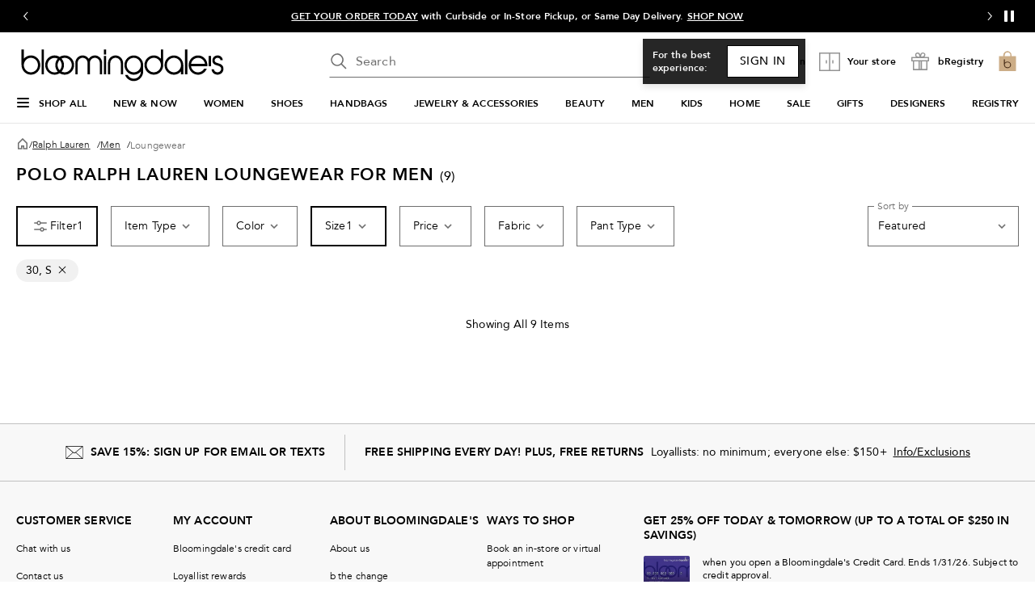

--- FILE ---
content_type: text/html; charset=utf-8
request_url: https://www.google.com/recaptcha/api2/aframe
body_size: 269
content:
<!DOCTYPE HTML><html><head><meta http-equiv="content-type" content="text/html; charset=UTF-8"></head><body><script nonce="z74SOWt48V7k42-38lPOPA">/** Anti-fraud and anti-abuse applications only. See google.com/recaptcha */ try{var clients={'sodar':'https://pagead2.googlesyndication.com/pagead/sodar?'};window.addEventListener("message",function(a){try{if(a.source===window.parent){var b=JSON.parse(a.data);var c=clients[b['id']];if(c){var d=document.createElement('img');d.src=c+b['params']+'&rc='+(localStorage.getItem("rc::a")?sessionStorage.getItem("rc::b"):"");window.document.body.appendChild(d);sessionStorage.setItem("rc::e",parseInt(sessionStorage.getItem("rc::e")||0)+1);localStorage.setItem("rc::h",'1768926353750');}}}catch(b){}});window.parent.postMessage("_grecaptcha_ready", "*");}catch(b){}</script></body></html>

--- FILE ---
content_type: text/css
request_url: https://assets.bloomingdalesassets.com/app/discovery-ui/static/css/742.11283cc588cb90dc9b35.css
body_size: 293
content:
.grid-container[data-v-074bc207]{padding:0}@media print,screen and (max-width:37.49875em){.row102[data-v-074bc207] .zones-container>div,.row103[data-v-074bc207] .zones-container>div{margin-bottom:2rem!important}.row102[data-v-074bc207] .zones-container>div:last-of-type,.row103[data-v-074bc207] .zones-container>div:last-of-type{margin-bottom:0!important}.row104[data-v-074bc207] .zones-container>div:nth-child(-n+2){margin-bottom:2rem!important}}@media print,screen and (min-width:37.5em)and (max-width:63.99875em){.row105[data-v-074bc207] .zones-container>div:nth-child(-n+4){margin-bottom:2rem!important}}.row106[data-v-074bc207] .zones-container>div:nth-child(-n+3){margin-bottom:2rem!important}.padding-bottom[data-v-074bc207]{padding-bottom:1.5rem!important}@media print,screen and (min-width:64em){.padding-bottom[data-v-074bc207]{padding-bottom:2rem!important}}.padding-top[data-v-074bc207]{padding-top:1.5rem!important}@media print,screen and (min-width:64em){.padding-top[data-v-074bc207]{padding-top:2rem!important}}.margin-bottom[data-v-074bc207]{margin-bottom:3rem!important}@media print,screen and (min-width:64em){.margin-bottom[data-v-074bc207]{margin-bottom:4rem!important}.row106[data-v-074bc207] .zones-container>div:nth-child(-n+3){margin-bottom:2rem!important}}@media print,screen and (max-width:63.99875em){body{overflow-x:hidden}}#canvasBody[data-v-7378ab42]{margin-top:1rem}.shop-by-category-title[data-v-7378ab42]{padding-bottom:32px}@media print,screen and (max-width:63.99875em){.shop-by-category-title[data-v-7378ab42]{padding-bottom:24px}}.nav-base-sticky[data-v-7378ab42]{background:#fff;height:1px}.nav-sticky[data-v-7378ab42]{background:#fff;position:sticky;top:16px;z-index:40}.scroll-base-sticky[data-v-7378ab42]{background:#fff;height:91px;position:fixed;top:0;width:100%;z-index:20}@media print,screen and (max-width:63.99875em){.scroll-base-sticky[data-v-7378ab42]{height:72px}}.scrolly-cat-bottom-header[data-v-7378ab42]{margin-top:64px}@media print,screen and (max-width:63.99875em){.scrolly-cat-bottom-header[data-v-7378ab42]{margin-top:48px}}.scrolly-cat-bottom[data-v-7378ab42]{margin-top:24px}[data-v-7378ab42] .flexible-pool-cont .heading .heading-text .h3 p{font-size:1.125rem;font-weight:500;line-height:1.375rem}@media print,screen and (max-width:63.99875em){[data-v-7378ab42] .flexible-pool-cont .heading .heading-text .h3 p{font-size:1rem;font-weight:500;line-height:1.25rem}}[data-v-7378ab42] .flexible-pool-cont .heading .ctas-cont .link-med{font-size:.75rem;font-weight:500;line-height:1rem}

--- FILE ---
content_type: text/css
request_url: https://assets.bloomingdalesassets.com/app/discovery-ui/static/css/3423.725b3cc18e1b17a42ea0.css
body_size: 77
content:
.pros-collection .product-thumbnail-container .vertical-alignment .product-description{text-align:center}.pros-collection .product-thumbnail-container .vertical-alignment .product-description .pricing{margin-top:.25rem}.pros-collection .product-thumbnail-container .vertical-alignment .product-description .product-brand{color:#000;font-size:.875rem;font-weight:400;letter-spacing:.01em;line-height:1.125rem;text-transform:none}.pros-collection .product-thumbnail-container .horizontal-alignment .product-description .product-brand+div,.pros-collection .product-thumbnail-container .horizontal-alignment .product-description .product-name,.pros-collection .product-thumbnail-container .vertical-alignment .product-description .product-brand+div,.pros-collection .product-thumbnail-container .vertical-alignment .product-description .product-name{display:none}body #pros-edit-item-drawer .product-thumbnail-container .vertical-alignment .product-description .large-card-orig-price{color:#000;font-size:1rem;font-weight:500;letter-spacing:.01em;line-height:1.25rem;text-transform:none}body #pros-edit-item-drawer .product-thumbnail-container .vertical-alignment .color-and-size-container .size-label{margin:2rem 0 1rem;text-transform:uppercase}body #pros-edit-item-drawer .product-thumbnail-container .vertical-alignment .product-image .v-slideshow .next,body #pros-edit-item-drawer .product-thumbnail-container .vertical-alignment .product-image .v-slideshow .v-button-wrapper.prev{opacity:1;transform:scale(1)}

--- FILE ---
content_type: application/javascript
request_url: https://assets.bloomingdalesassets.com/app/discovery-ui/static/js/discovery-ui.1018.0c3eb247c5add6b9831c.js
body_size: 1416
content:
"use strict";(self.discovery_ui_jsonp=self.discovery_ui_jsonp||[]).push([[1018],{"1ac6e8e0":(e,a,o)=>{o.r(a),o.d(a,{default:()=>S});var n=o("2a5ed560"),s=o("7d25564a"),l=o("2c2ef6e6"),t=o("0bdc77c5"),i=o("bc286f18"),r=o("e91e70de"),c=o("2e098843");var p=o("3cfdda48"),u=o("5a6c2331");const d={[u.pageTypesLiteral.browse]:p.default.BROWSE_PAGE.BROWSE_ZONE_A,[u.pageTypesLiteral.search]:p.default.SEARCH_PAGE.SEARCH_ZONE_A,[u.pageTypesLiteral.catSplash]:p.default.CAT_SPLASH_PAGE.C2FLEX_ZONE_D};var g=o("2463cb94"),m=o("29ae28c8");const S={setup(e){const a=(0,l.Z)(),S=(0,n.Fl)(()=>a?.value?.pageType?.brandIndex??!1),{rviPanelConfig:f,recommendationConfigRVI:v}=function(){const e=(0,c.Z)(),{isMcom:a}=(0,i.Z)(),{isBrowse:o,isSplash:s}=(0,r.Z)(),l={zone:a?"RVI_DISCO_ZONE":o?"RVI_browse":s?"RVI_catSplash":"RVI_search"};return{rviPanelConfig:(0,n.Fl)(()=>({useWishlist:!1,componentType:t.default.RVI_CAROUSEL,panelType:"rvi",customStyleClass:"margin-bottom-l",properties:{...e.value}})),recommendationConfigRVI:l}}(),{prosRecommendationConfig:b,prosPanelConfig:y}=function(){const{isMcom:e}=(0,i.Z)(),a=(0,l.Z)(),o=(0,n.Fl)(()=>a?.value?.properties??{}),{isZeroSearchResults:s,pageTypeLiteral:t}=(0,r.Z)(),c=(0,n.Fl)(()=>a?.value?.context??{}),g=(0,n.Fl)(()=>a?.value?.analytics??{}),m=u.pageTypesLiteral.catSplash===t,S=!e&&m?"CAT_ZONE_A":d[t],f={zone:s?p.default.ZSR_PAGE.ZSR_ZONE_B:S};if(u.pageTypesLiteral.browse===t||m){const{categoryId:e}=c?.value;f.categoryId=e}return{prosPanelConfig:(0,n.Fl)(()=>m?{useWishlist:e,customStyleClass:"margin-bottom-l",properties:{...o.value},meta:g.value||{}}:{useWishlist:e,customStyleClass:"margin-bottom-l",properties:{...o.value,prosMEWBROWSEZoneAEnabled:!0,prosDesktopBROWSEZoneAEnabled:!0},meta:g.value||{}}),prosRecommendationConfig:f}}(),{siteMonConfig:C,isMonetizationEnabled:I,enableImpressionTagsForSMProducts:E,enableClickTagsForSMProducts:R,carouselOpenInNewTabEnabled:T}=function(){const e=(0,l.Z)(),a=(0,n.Fl)(()=>e?.value?.properties??{}),o=(0,n.Fl)(()=>e?.value?.context??{}),s=(0,n.Fl)(()=>e?.value?.analytics??{}),{isZeroSearchResults:t,pageTypeLiteral:i}=(0,r.Z)(),c=(0,n.Fl)(()=>s?.value?.data?.resultsCurrentPage),p=(0,n.Fl)(()=>e?.value?.context?.deviceType),u=(0,n.Fl)(()=>"PHONE"===p?.value);return{siteMonConfig:(0,n.Fl)(()=>{const{categoryId:e,searchTerm:n}=o.value,l=n?decodeURI(n.replace(/%/g,"%25")):"",{data:r}=s.value;return{clientId:"discovery-xapi",device:u.value?"mobile":"desktop",deviceType:p?.value,customStyleClass:"margin-bottom-l",isSimplificationOn:!!a?.value?.priceSimplificationEnabled,sponsoredItemsConfig:{categoryId:e,parentCategoryId:r?.parentCategoryID,topLevelCategoryId:r?.topLevelCategoryID,searchTerm:l,pageIndex:c,pageType:i,isZeroSearchResults:t}}}),isMonetizationEnabled:(0,n.Fl)(()=>a.value.sponsoredItemsEnabled),enableImpressionTagsForSMProducts:(0,n.Fl)(()=>a.value.enableImpressionTagsForSMProducts),enableClickTagsForSMProducts:(0,n.Fl)(()=>a.value.enableClickTagsForSMProducts),carouselOpenInNewTabEnabled:(0,n.Fl)(()=>a.value.carouselOpenInNewTabEnabled)}}(),{componentRef:F,sponsoredItemsRef:_,key:Z}=function(){const e=(0,g.yj)(),a=(0,s.iH)((0,m.Z)()),l=(0,s.iH)(),t=(0,s.iH)();return(0,n.YP)(()=>e.path,()=>{a.value=(0,m.Z)()}),(0,n.bv)(()=>{l.value=(0,s.Xl)((0,n.RC)(()=>Promise.all([o.e(8572),o.e(3423)]).then(o.bind(o,"3de3c17c")))),t.value=(0,s.Xl)((0,n.RC)(()=>o.e(8572).then(o.bind(o,"121b6993"))))}),{componentRef:l,sponsoredItemsRef:t,key:a}}(),U=(0,n.Fl)(()=>"US"===a?.value?.context?.regionCode),h=(0,n.Fl)(()=>"WEDDING_REGISTRY"===a?.value?.context?.shoppingMode);return(e,a)=>((0,n.wg)(),(0,n.iD)(n.HY,null,[(0,s.SU)(S)?(0,n.kq)("",!0):((0,n.wg)(),(0,n.j4)((0,n.LL)((0,s.SU)(F)),{key:(0,s.SU)(Z),"recommendation-config":(0,s.SU)(b),"panel-config":(0,s.SU)(y)},null,8,["recommendation-config","panel-config"])),((0,n.wg)(),(0,n.j4)((0,n.LL)((0,s.SU)(_)),{key:(0,s.SU)(Z),"is-monetization-enabled":(0,s.SU)(I),"enable-impression-tags-for-s-m-products":(0,s.SU)(E),"enable-click-tags-for-s-m-products":(0,s.SU)(R),"carousel-open-in-new-tab-enabled":(0,s.SU)(T),"site-mon-config":(0,s.SU)(C),"is-u-s-a-region":(0,s.SU)(U),"is-wedding-registry":(0,s.SU)(h)},null,8,["is-monetization-enabled","enable-impression-tags-for-s-m-products","enable-click-tags-for-s-m-products","carousel-open-in-new-tab-enabled","site-mon-config","is-u-s-a-region","is-wedding-registry"])),((0,n.wg)(),(0,n.j4)((0,n.LL)((0,s.SU)(F)),{"recommendation-config":(0,s.SU)(v),"panel-config":(0,s.SU)(f)},null,8,["recommendation-config","panel-config"]))],64))}}}}]);
//# sourceMappingURL=discovery-ui.1018.0c3eb247c5add6b9831c.js.map

--- FILE ---
content_type: application/javascript
request_url: https://assets.bloomingdalesassets.com/app/navigation-wgl/2.412.10/app/navigation-wgl/static/js/navigation-wgl.app.js
body_size: 90694
content:
(self.navigation_wgl_jsonp=self.navigation_wgl_jsonp||[]).push([[143],{aa46ffc1:(e,t,n)=>{"use strict";n("c1a0481f"),n("7f136d53"),n("0775e133");var o=n("ecdd7842"),a=n.n(o),i=n("cbb58502"),r=n("1a1947e2"),s=n.n(r),l=n("34f6ba36"),c=n("2a5ed560");const d={id:"app-wrapper"};const{App:u}=n("7a039eb7");if(!u)throw new Error("Expected package to export a Vue App");const p={name:"AppWrapper",setup:()=>({App:u})};const g=(0,n("962893e0").Z)(p,[["render",function(e,t,n,o,a,i){return(0,c.wg)(),(0,c.iD)("main",d,[((0,c.wg)(),(0,c.j4)((0,c.LL)(o.App)))])}]]),m=function(e,t){let n=arguments.length>2&&void 0!==arguments[2]?arguments[2]:{},o=arguments.length>3?arguments[3]:void 0;const{logger:a=console}=n;let r;return r=o?(0,i.vr)(o):(0,i.vr)(g),r.config.errorHandler=(e,t,n)=>{a.error("Unhandled error has occured. See details: ",e,n)},r.config.performance=!0,window.isVueApp=!0,n.cookies&&r.use({install:e=>{e.config.globalProperties.$cookies=s()}}),n.logger&&!r.logger&&r.use({install:e=>{e.config.globalProperties.$logger=n.logger}}),r.use(l.ZP).use(t),e&&r.use(e),r},{rootContainer:f}=n("7a039eb7"),{Apps:h}=n("7a039eb7");var v=n("7cc89ec3");const{store:y}=function(){let e=arguments.length>0&&void 0!==arguments[0]?arguments[0]:{};const{store:t}=n("7a039eb7"),o={...t};let a;if(o){const t="function"===typeof o.state?o.state():o.state;if(e.envProps&&t&&Object.assign(t,{envProps:e.envProps}),e.killswitches&&t&&Object.assign(t,{killswitches:e.killswitches}),e.pageData&&t&&Object.assign(t,{pageData:e.pageData}),e.experiments&&t)try{Object.assign(t,{experiments:JSON.parse(e.experiments)})}catch(e){}t&&(o.state=()=>t),o.getters={getKillswitches:e=>()=>e&&e.killswitches?e.killswitches:{},getExpIds:e=>()=>e&&e.experiments&&e.experiments.EXPERIMENT?e.experiments.EXPERIMENT:[],hasExpId:e=>t=>!!(e&&e.experiments&&e.experiments.EXPERIMENT)&&e.experiments.EXPERIMENT.includes(t),...o.getters},o.actions={setExpIds(e,t){let{commit:n}=e;n("setExpData",t)},...o.actions},o.mutations={setExpData(e,t){e.experiments={...e.experiments,EXPERIMENT:t}},...o.mutations},a=function(e){return(0,v.MT)({...e})}(o)}return{store:a}}();(e=>{let{router:t,store:o}=e;if(window.__INITIAL_STATE__){o.replaceState(window.__INITIAL_STATE__);const e=o.state.envProps?o.state.envProps.assetHost:"";e&&0!==n.p.indexOf("http")&&0!==n.p.indexOf("//")&&(n.p=e+n.p)}const i=[];if(h)h.forEach(e=>{const n=m(t,o,{cookies:document.cookie,logger:a()},e.component);i.push(()=>n.mount(e.container))});else{const e=m(t,o,{cookies:document.cookie,logger:a()});i.push(()=>e.mount(f||"#app"))}t?t.isReady().then(()=>{i.forEach(e=>{e()})}).catch(e=>{if(!e.externalRedirect)throw e;window.location.href=window.location.origin+e.externalRedirect}):i.forEach(e=>{e()})})({router:null,store:y})},cf6dbea6:(e,t,n)=>{"use strict";t.randomBytes=t.rng=t.pseudoRandomBytes=t.prng=n("09b4b065"),t.createHash=t.Hash=n("54defde5"),t.createHmac=t.Hmac=n("4bd826fa");var o=n("2b876d96"),a=Object.keys(o),i=["sha1","sha224","sha256","sha384","sha512","md5","rmd160"].concat(a);t.getHashes=function(){return i};var r=n("cd760cae");t.pbkdf2=r.pbkdf2,t.pbkdf2Sync=r.pbkdf2Sync;var s=n("966e9958");t.Cipher=s.Cipher,t.createCipher=s.createCipher,t.Cipheriv=s.Cipheriv,t.createCipheriv=s.createCipheriv,t.Decipher=s.Decipher,t.createDecipher=s.createDecipher,t.Decipheriv=s.Decipheriv,t.createDecipheriv=s.createDecipheriv,t.getCiphers=s.getCiphers,t.listCiphers=s.listCiphers;var l=n("1924bc63");t.DiffieHellmanGroup=l.DiffieHellmanGroup,t.createDiffieHellmanGroup=l.createDiffieHellmanGroup,t.getDiffieHellman=l.getDiffieHellman,t.createDiffieHellman=l.createDiffieHellman,t.DiffieHellman=l.DiffieHellman;var c=n("5f7bafa5");t.createSign=c.createSign,t.Sign=c.Sign,t.createVerify=c.createVerify,t.Verify=c.Verify,t.createECDH=n("659fe632");var d=n("8869ed28");t.publicEncrypt=d.publicEncrypt,t.privateEncrypt=d.privateEncrypt,t.publicDecrypt=d.publicDecrypt,t.privateDecrypt=d.privateDecrypt;var u=n("52874e1a");t.randomFill=u.randomFill,t.randomFillSync=u.randomFillSync,t.createCredentials=function(){throw new Error(["sorry, createCredentials is not implemented yet","we accept pull requests","https://github.com/crypto-browserify/crypto-browserify"].join("\n"))},t.constants={DH_CHECK_P_NOT_SAFE_PRIME:2,DH_CHECK_P_NOT_PRIME:1,DH_UNABLE_TO_CHECK_GENERATOR:4,DH_NOT_SUITABLE_GENERATOR:8,NPN_ENABLED:1,ALPN_ENABLED:1,RSA_PKCS1_PADDING:1,RSA_SSLV23_PADDING:2,RSA_NO_PADDING:3,RSA_PKCS1_OAEP_PADDING:4,RSA_X931_PADDING:5,RSA_PKCS1_PSS_PADDING:6,POINT_CONVERSION_COMPRESSED:2,POINT_CONVERSION_UNCOMPRESSED:4,POINT_CONVERSION_HYBRID:6}},a8cd07bb:(e,t,n)=>{e.exports=a;var o=n("9b7301cc").EventEmitter;function a(){o.call(this)}n("bd37c935")(a,o),a.Readable=n("a59d4d14"),a.Writable=n("86d2354e"),a.Duplex=n("6135a11a"),a.Transform=n("987756d1"),a.PassThrough=n("fdd8a427"),a.finished=n("b1b42a04"),a.pipeline=n("fc0a9357"),a.Stream=a,a.prototype.pipe=function(e,t){var n=this;function a(t){e.writable&&!1===e.write(t)&&n.pause&&n.pause()}function i(){n.readable&&n.resume&&n.resume()}n.on("data",a),e.on("drain",i),e._isStdio||t&&!1===t.end||(n.on("end",s),n.on("close",l));var r=!1;function s(){r||(r=!0,e.end())}function l(){r||(r=!0,"function"===typeof e.destroy&&e.destroy())}function c(e){if(d(),0===o.listenerCount(this,"error"))throw e}function d(){n.removeListener("data",a),e.removeListener("drain",i),n.removeListener("end",s),n.removeListener("close",l),n.removeListener("error",c),e.removeListener("error",c),n.removeListener("end",d),n.removeListener("close",d),e.removeListener("close",d)}return n.on("error",c),e.on("error",c),n.on("end",d),n.on("close",d),e.on("close",d),e.emit("pipe",n),e}},add5a6b5:(__unused_webpack_module,exports)=>{var indexOf=function(e,t){if(e.indexOf)return e.indexOf(t);for(var n=0;n<e.length;n++)if(e[n]===t)return n;return-1},Object_keys=function(e){if(Object.keys)return Object.keys(e);var t=[];for(var n in e)t.push(n);return t},forEach=function(e,t){if(e.forEach)return e.forEach(t);for(var n=0;n<e.length;n++)t(e[n],n,e)},defineProp=function(){try{return Object.defineProperty({},"_",{}),function(e,t,n){Object.defineProperty(e,t,{writable:!0,enumerable:!1,configurable:!0,value:n})}}catch(e){return function(e,t,n){e[t]=n}}}(),globals=["Array","Boolean","Date","Error","EvalError","Function","Infinity","JSON","Math","NaN","Number","Object","RangeError","ReferenceError","RegExp","String","SyntaxError","TypeError","URIError","decodeURI","decodeURIComponent","encodeURI","encodeURIComponent","escape","eval","isFinite","isNaN","parseFloat","parseInt","undefined","unescape"];function Context(){}Context.prototype={};var Script=exports.Script=function(e){if(!(this instanceof Script))return new Script(e);this.code=e};Script.prototype.runInContext=function(e){if(!(e instanceof Context))throw new TypeError("needs a 'context' argument.");var t=document.createElement("iframe");t.style||(t.style={}),t.style.display="none",document.body.appendChild(t);var n=t.contentWindow,o=n.eval,a=n.execScript;!o&&a&&(a.call(n,"null"),o=n.eval),forEach(Object_keys(e),function(t){n[t]=e[t]}),forEach(globals,function(t){e[t]&&(n[t]=e[t])});var i=Object_keys(n),r=o.call(n,this.code);return forEach(Object_keys(n),function(t){(t in e||-1===indexOf(i,t))&&(e[t]=n[t])}),forEach(globals,function(t){t in e||defineProp(e,t,n[t])}),document.body.removeChild(t),r},Script.prototype.runInThisContext=function(){return eval(this.code)},Script.prototype.runInNewContext=function(e){var t=Script.createContext(e),n=this.runInContext(t);return e&&forEach(Object_keys(t),function(n){e[n]=t[n]}),n},forEach(Object_keys(Script.prototype),function(e){exports[e]=Script[e]=function(t){var n=Script(t);return n[e].apply(n,[].slice.call(arguments,1))}}),exports.isContext=function(e){return e instanceof Context},exports.createScript=function(e){return exports.Script(e)},exports.createContext=Script.createContext=function(e){var t=new Context;return"object"===typeof e&&forEach(Object_keys(e),function(n){t[n]=e[n]}),t}},"962893e0":(e,t)=>{"use strict";t.Z=(e,t)=>{const n=e.__vccOpts||e;for(const[e,o]of t)n[e]=o;return n}},"7ac833c1":(e,t,n)=>{const{getBCOMLinkPrefixBySiteMode:o}=n("405dc274"),a="0000",i=`/shop/pickup-delivery/Upc_bops_purchasable/${a}?id=1132361`;e.exports={brand:"bcom",mobileTitles:{happeningNow:"Happening now",shopByDepartment:"Shop by department",shopByStore:"Shop your store",moreToExplore:"More to explore"},appLinks:[{title:"App Store",link:"https://apps.apple.com/us/app/bloomingdales-big-brown-bag/id525536985",img:"appStore.svg"}],getFlagUrl:(e,t)=>t(`flags/svg/${e}.svg`),Links:{homepage:{site:{url:"/",tracking:{cm_sp:e=>`${o(e)}-_-TOP_BLOOMIES_ICON`}}},bag:{url:"/my/bag",tracking:{cm_sp:e=>`${o(e)}-_-BAG-n-n`}},store:{changeStore:{text:"Change store"},pickupAndDelivery:{text:"Pickup & delivery"},bookAppointment:{url:"/b/about-us/appointment-scheduling-in-store-services",text:"Book appointment"},freeStorePickup:{url:i,text:"Shop free store pickup",pos:2},sameDayDelivery:{url:`/shop/pickup-delivery/Upc_sdd_purchasable/${a}?id=1132361`,text:"Shop same-day delivery",pos:3},nextDayDelivery:{url:`/shop/pickup-delivery/Upc_sdd_purchasable/${a}?id=1132361`,text:"Shop next-day delivery",pos:3},learnMore:{url:`${i}&_learnMore=true`,text:"Learn more",pos:4}}},minimal:{links:{default:[{name:"Terms of Use",url:"https://www.bloomingdales.com/customer-service/app/answers/detail/a_id/356"},{name:"Privacy Notice",url:"https://www.bloomingdales.com/customer-service/app/answers/detail/a_id/769"},{name:"Interest Based Ads",url:"https://www.bloomingdales.com/customer-service/app/answers/detail/a_id/357"}],checkout:[{name:"Privacy Policy",url:"https://www.bloomingdales.com/customer-service/articles/highlights-of-bloomingdales-notice-of-privacy-practices?_ga=2.27359740.1533210581.1692643555-605321279.1691657634"},{name:"Legal Notice",url:"https://www.bloomingdales.com/customer-service/articles/bloomingdales-terms-of-use?_ga=2.27359740.1533210581.1692643555-605321279.1691657634"},{name:"Interest Based Ads",url:"https://www.bloomingdales.com/customer-service/articles/bloomingdales-and-bloomingdalescom-notice-of-privacy-practices?_ga=2.29045884.1533210581.1692643555-605321279.1691657634#interest-based-or-online-behavioral-advertising"},{name:"Shipping Policy",url:"https://www.bloomingdales.com/customer-service/category/shipping-delivery",tracking:{cm_sp:"navigation-_-bottom_nav-_-shipping_%26_delivery",lid:"glbbtmnav_shipping_%26_delivery-us"}},{name:"Return Policy",url:"https://www.bloomingdales.com/customer-service/category/returns",tracking:{cm_sp:"navigation-_-bottom_nav-_-returns",lid:"glbbtmnav_returns-us"}}]},copyright:[`\xa9 ${(new Date).getFullYear()} Bloomingdale's. 1000 Third Avenue New York, NY 10022`]},logoLabel:{site:"Bloomingdale's Home Page"},defaultStoreName:"Find a store",searchPlaceholderTextList:["Search"],registryLinkGroups:[{title:null,items:[{text:"Find a registry",url:"/registry/search"},{text:"Create a registry",url:"/registry"},{text:"Wedding checklist",url:"/c/gift-registry/wedding/checklist/"},{text:"Baby checklist",url:"/c/gift-registry/baby/checklist/"},{text:"FAQs",url:"https://www.bloomingdales.com/customer-service/category/wedding-registry-gifts"}]}]}},"702b9800":(e,t,n)=>{n("bac69a90");const o=n("7ac833c1");e.exports=o},bac69a90:(e,t,n)=>{const{getSiteMode:o}=n("405dc274"),a="0000",i=`/shop/pickup-delivery/Upc_bops_purchasable/${a}?id=320264`;e.exports={brand:"mcom",mobileTitles:{happeningNow:"Happening Now",shopByDepartment:"Shop by Department",shopByStore:"Shop Your Store",moreToExplore:"More to Explore"},appLinks:[{title:"App Store",link:"https://itunes.apple.com/US/app/id341036067?mt=8",img:"appStore.svg"},{title:"Google Play",link:"https://play.google.com/store/apps/details?id=com.macys.android&hl=en_US",img:"googlePlay.svg"}],getFlagUrl:(e,t)=>t(`flags/svg/${e}.svg`),Links:{homepage:{site:{url:"/",tracking:{lid:e=>`glbtopnav_macys_icon-${o(e)}`,link_name:"glbtopnav_macys_icon-us"}}},bag:{url:"/my/bag",tracking:{cm_sp:"navigation-_-top_nav-_-bag",lid:e=>`glbtopnav_bag-${o(e)}`,link_name:"glbtopnav_bag-us",page_name:"shopping bag",page_type:"shopping bag"}},store:{changeStore:{text:"Change Store"},pickupAndDelivery:{text:"Pickup & Delivery"},freeStorePickup:{url:i,text:"Shop Free Store Pickup",pos:2,tracking:{cm_sp:"navigation-_-top_nav-_-shop-free-store-pickup"}},sameDayDelivery:{url:`/shop/pickup-delivery/Upc_sdd_purchasable/${a}?id=320264`,text:"Shop Same-Day Delivery",pos:3,tracking:{cm_sp:"navigation-_-top_nav-_-shop-same-day-delivery"}},nextDayDelivery:{url:`/shop/pickup-delivery/Upc_sdd_purchasable/${a}?id=320264`,text:"Shop Next-Day Delivery",pos:3,tracking:{cm_sp:"navigation-_-top_nav-_-shop-next-day-delivery"}},learnMore:{url:`${i}&_learnMore=true`,text:"Learn more",pos:4,tracking:{cm_sp:"navigation-_-top_nav-_-learn-more"}}}},minimal:{links:{default:[{name:"Privacy Notice",url:"https://www.macys.com/customer-service/articles/highlights-of-macys-inc-notice-of-privacy-practices"},{name:"Legal Notice",url:"https://www.macys.com/customer-service/articles/legal-notice"},{name:"Interest Based Ads",url:"https://www.macys.com/customer-service/articles/macys-and-macyscom-notice-of-privacy-practices#interest-based-or-online-behavioral-advertising"}],checkout:[{name:"Privacy Policy",url:"https://www.macys.com/customer-service/articles/highlights-of-macys-inc-notice-of-privacy-practices"},{name:"Legal Notice",url:"https://www.macys.com/customer-service/articles/legal-notice"},{name:"Interest Based Ads",url:"https://www.macys.com/customer-service/articles/macys-and-macyscom-notice-of-privacy-practices#interest-based-or-online-behavioral-advertising"},{name:"Shipping Policy",url:"https://www.macys.com/customer-service/category/shipping-delivery",tracking:{cm_sp:"navigation-_-bottom_nav-_-shipping_%26_delivery",lid:"glbbtmnav_shipping_%26_delivery-us"}},{name:"Return Policy",url:"https://www.macys.com/customer-service/category/returns",tracking:{cm_sp:"navigation-_-bottom_nav-_-returns",lid:"glbbtmnav_returns-us"}}]},copyright:[`\xa9 ${(new Date).getFullYear()} Macy\u2019s. All rights reserved. Macys.com, LLC,`,"151 West 34th Street, New York, NY 10001"]},logoLabel:{site:"Macy's Home Page"},defaultStoreName:"Find a Store",searchPlaceholderTextList:["What are you looking for today?","What are you looking for?","Search"],registryLinkGroups:[{title:null,items:[{text:"Find a registry",url:"/registry/search"},{text:"Create a registry",url:"/registry"},{text:"Wedding checklist",url:"/s/registry-guide/checklist/"},{text:"Baby checklist",url:"/s/baby-registry/checklist/"},{text:"FAQs",url:"https://www.macys.com/customer-service/category/wedding-registry-gifts"}]}]}},"7a039eb7":(e,t,n)=>{"use strict";n.r(t),n.d(t,{App:()=>v,Apps:()=>Vt,store:()=>Kt});var o={};n.r(o),n.d(o,{actions:()=>F,getters:()=>Z,mutations:()=>H,state:()=>B});var a={};n.r(a),n.d(a,{actions:()=>te,getters:()=>Q,isCached:()=>X,mutations:()=>ee,state:()=>J});var i={};n.r(i),n.d(i,{actions:()=>re,getters:()=>ae,mutations:()=>ie,state:()=>oe});var r={};n.r(r),n.d(r,{actions:()=>we,getters:()=>Se,mutations:()=>_e,state:()=>ye});var s={};n.r(s),n.d(s,{actions:()=>Me,getters:()=>Pe,mutations:()=>De,resetLoadingPromise:()=>Ae,state:()=>Te});var l={};n.r(l),n.d(l,{actions:()=>We,getters:()=>$e,mutations:()=>Ge,state:()=>Fe});var c={};n.r(c),n.d(c,{actions:()=>at,getters:()=>nt,mutations:()=>ot,normalizePreferredStore:()=>Qe,state:()=>tt});var d={};n.r(d),n.d(d,{actions:()=>mt,getters:()=>gt,mutations:()=>pt,state:()=>ut});var u={};n.r(u),n.d(u,{getters:()=>vt,mutations:()=>yt,state:()=>ht});var p={};n.r(p),n.d(p,{getters:()=>wt,mutations:()=>Et,state:()=>bt});var g={};n.r(g),n.d(g,{actions:()=>Tt,mutations:()=>xt,state:()=>It});var m={};n.r(m),n.d(m,{getters:()=>Dt,mutations:()=>At,state:()=>Ut});var f={};n.r(f),n.d(f,{actions:()=>Lt,mutations:()=>Nt,state:()=>Rt});var h=n("2a5ed560");const v=(0,h.RC)(()=>n.e(973).then(n.bind(n,"e924a7ce")));var y=n("7d25564a"),S=n("7cc0bee8"),_=n("cbb58502"),b=n("7cc89ec3"),w=n("fa6a7694");var E=n("114e26c0"),C=n("80d400c2"),k=n.n(C);var O=n("b5f87aaa");const I="setInternationalContextData",x="setInternationalContextError";const T={namespaced:!0,state:()=>({fetchError:!1,data:{countryDataMap:{},currencyDataMap:{}}}),actions:{async[O.J](e){let t,{commit:n,state:o,rootState:a}=e;if(!function(e){return Object.keys(e.data?.countryDataMap).length&&Object.keys(e.data?.currencyDataMap).length}(o)){try{const{envProps:e={}}=a,{hostlink:n}=e;t=await function(){const e=`${arguments.length>0&&void 0!==arguments[0]?arguments[0]:""}/xapi/navigate/v1/header-footer/countryCurrency`;return k().get(e).then(e=>{let{data:t}=e;return t})}(n)}catch(e){}t&&n(I,t),n(x,!t)}}},mutations:{[I](e,t){e.data=t},[x](e,t){e.fetchError=t}},getters:{}};var P=n("690b3f26"),U=n("0a37a197"),A=n("cb84ed9e"),D=n("c73c1ada"),M=n("d02b1b26"),R=n("011cd804"),N=n("f8a3580d"),L=n("f262747d");function B(){return{data:{[N.viewTypes.desktop]:null,[N.viewTypes.mobile]:null},isFetchError:!1,attrs:{},isSearchModalActive:!1,isSearchBarAnimated:!1,permanentSigninTooltip:!1,searchValue:"",skipToContentOffset:0}}const Z={[D.dT](e,t,n){const{viewType:o}=n.navViewTypeStore;return e.data[o]},[D.d4](e,t){const{[D.dT]:n}=t;return n?.secondaryNavigation||[]},[D.so](e,t,n){const{[D.dT]:o}=t;return(0,L.addSignedInState)(o?.accountLinks||[],n)},[D.bw](e,t){const{[D.dT]:n}=t;return n?.skinnyDealsBanner},[D.Ne]:e=>e.isSearchModalActive,[D.zz]:e=>e.attrs},H={[M.K7](e,t){let{viewType:n,data:o}=t;const a=e.data[n]||{};e.data[n]={...a,...o,meta:{...a.meta||{},...o.meta,properties:{...a.meta?.properties||{},...o.meta.properties}},menu:o.menu||a.menu,desktopMenu:o.desktopMenu||a.desktopMenu}},[M.Zw](e,t){let{data:n,viewType:o}=t;e.data[o].secondaryNavigation=n},[M.xX](e,t){let{data:n,viewType:o}=t;e.data[o].topNavigation=n},[M.oE](e,t){let{data:n,viewType:o}=t;e.data[o].accountLinks=n},[M.dZ](e,t){e.isSearchModalActive=t},[M.pe](e,t){e.attrs=t},[M.vx](e,t){e.searchValue=t},[M.d6](e,t){e.isSearchBarAnimated=t},[M.Qm](e,t){e.skipToContentOffset=t},[M.lH](e,t){e.isFetchError=t},[M.$I](e,t){delete e.data[t].menu},[M.Jl](e,t){delete e.data[t].desktopMenu}},F={[R.C_](e){let{rootState:t,commit:n}=e;const{originalSearchTerm:o,searchTerm:a,navigationType:i}=t?.pageData?.meta?.context||{};let r=o||a;"BROWSE"===i&&r&&(r=r.replace(/-/g," ")),r&&n(M.vx,r)}},$={...o,namespaced:!0};var G=n("ede89aca");function W(e,t){const{heading:n,contentlinks:o}=e;return{name:`SITE_FOOTER_COLUMN_${t+1}`,heading:n,links:o.map(e=>{let{value:t,text:n,tracking:o}=e;return{url:t,alt:n,tracking:o}})}}function j(e){const{label:t,value:n,tracking:o,oneTrust:a}=e;return{name:t,url:n,tracking:o,oneTrust:a}}function K(e){const{label:t,oneTrust:n,value:o}=e;return n?t:t&&o}function V(e){const{heading:t,contentlinks:n}=e;return t&&n?.length}var q=n("cadab364"),z=n.n(q),Y=n("11319981");function X(e){return!!e.data}function J(){return{data:null,isFetchError:!1}}const Q={[D.uS]:e=>e.data,[D.GL](e,t){const{[D.uS]:n}=t,o=n?.footer?.footerLinks;return o?o.filter(V).map(W):[]},[D.b0](e,t){const{[D.uS]:n}=t;return n?.footer?.copyright?.copyrightText||""},[D.G_](e,t){const n=t[D.uS],o=n?.footer?.legalLinks;return o?o.filter(K).map(j):[]},[D.t_]:e=>(e.data?.footer?.socialPanel?.socialIcons?.contentlinks||[]).map(e=>{let{text:t,value:n,tracking:o}=e;const a=t.split("-")[1]||"";let i="",r="";return a&&(i=a[0].toUpperCase()+a.slice(1),r="mobile"===a?"Go to our Mobile page":`Visit us on ${i}`),{title:i,link:n,icon:t,alt:r,tracking:o}}),[D.pj](e,t){const n=t[D.uS],o=n?.footer?.socialPanel?.cardSignUp;if(!o)return null;const{heading:a="",body:i="",contentlinks:r=[]}=o;return{heading:a,content:i,actions:r}},[D.ny](e,t){const n=t[D.uS],o=n?.footer?.ads;return o?o.reduce((e,t)=>{let{type:n,text:o}=t;return e[n]=z()(o),e},{}):{}}},ee={[M.gH](e,t){let{data:n}=t;delete n.meta,e.data=n},[M.lH](e,t){e.isFetchError=t}},te={async fetch(e){let{commit:t,state:n,rootState:o}=e;if(!(arguments.length>1&&void 0!==arguments[1]&&arguments[1])&&X(n))return;const{context:a,queryParams:i={}}=o.pageData.navigation,{navMock:r}=i,{hostlink:s,isMcom:l}=o.envProps;let c,d=!1;if(!r){const{fetch:e,result:n}=(0,G.sA)({...a,clientBaseUrl:s});await e(),d=n.value&&"object"===typeof n.value,d&&(c=n,t(M.lH,!1))}if(!d){c={value:await(0,Y.loadFooterMock)({isInternational:a.isInternational,isMobile:!1,isMcom:l})},t(M.lH,!0),o.envProps.isNavMockFooter=!0}t(M.gH,{data:c.value})}},ne={...a,namespaced:!0};function oe(){return{viewType:null}}const ae={[D.p8]:e=>e.viewType===N.viewTypes.desktop,[D.xV]:e=>e.viewType===N.viewTypes.mobile},ie={[M.mD](e,t){e.viewType=t}},re={},se={...i,namespaced:!0};var le=n("68dc680c"),ce=n("c6b37ef8"),de=n("fa37c0f6"),ue=n("975ba9ce");const pe="setExperimentId",ge="setClientExperimentId";var me=n("acb4af48"),fe=n("c8d6afbd"),he=n("e334b00b"),ve=n.n(he);function ye(){return{ids:(0,le.getScaledExperimentIds)(),clientIds:[]}}const Se={[ue.hu](e,t,n){const o=n[fe.db].killswitches,a=n.pageData?.devMode?.queryParams?.recipieOnly,{viewType:i}=n[fe.ss],r=e.ids.reduce((e,t)=>(e[t]=!0,e),{});return ve().reduce((e,t)=>{let{ks:n,treatment:s,devices:l,scaled:c}=t;const d=o[n]||a;return e[n]||(e[n]=Boolean((c||r[s]&&d)&&l.includes(i))),e},{})},[ue.UJ]:e=>e.ids,[ue.kc]:e=>e.clientIds},_e={[pe](e,t){e.ids=(0,le.addExperiment)(e.ids,t)},[ge](e,t){e.clientIds=(0,le.addExperiment)(e.clientIds,t)}},be=e=>(0,de.n2)((0,ce.getURLParam)(e)),we={[me.P](e){let{commit:t,rootState:n}=e;t(pe,n.pageData.experimentation.recipieIds)},async[me.f](e){let{commit:t,rootState:o}=e;const a=await(async()=>{const e=be("SSC").concat(be("CSC")),{Experimentation:t}=await Promise.resolve().then(n.t.bind(n,"fa45cb50",23));return t.getExpIds().concat(e)})();o.envProps.isNavSSR||t(pe,a),t(ge,a)}},Ee={...r,namespaced:!0},Ce={[D.d_](e,t,n){const{killswitches:o}=n[fe.db];return e.ids.includes("1239-21")&&o.showMinimalSearch}},ke={...Ee,getters:{...Ee.getters,...Ce}};var Oe=n("2b9aa1ea");const Ie="updateKillswitches",xe="loadKillswitches";function Te(){return{killswitches:{},isFlags:!1,isProperties:!1}}const Pe={};let Ue;function Ae(){Ue=null}const De={[Ie](e,t){e.killswitches={...e.killswitches,...t}},setFlagsReady(e){e.isFlags=!0},setPropertiesReady(e){e.isProperties=!0}},Me={[xe](e,t){let{commit:n,rootState:o}=e,{killswitches:a,localKillswitches:i}=t;const r=(0,Oe.combineKillswitches)({killswitches:a,localKillswitches:i,killswitchesOverride:o.pageData.killswitches?.override});n(Ie,r),n("setFlagsReady"),n("setPropertiesReady")},applyKillswitches(e,t){let{commit:n}=e;n(Ie,t),n("setFlagsReady"),n("setPropertiesReady")},async fetch(e){let{dispatch:t,rootState:n}=e;if(Ue)return Ue;const{hostlink:o,headerFooterXapiHost:a,isNavSSR:i}=n.envProps,{fetch:r,result:s}=(0,G.e8)({clientBaseUrl:o,serverBaseUrl:a});let l;Ue=new Promise(e=>{l=e}),await r();if(s.value&&"object"===typeof s.value){const e=i?(0,Oe.getClientSideOnlyKillswitches)(s.value):s.value;await t(xe,(0,L.getKillswitchConfig)({meta:{properties:e}})),n.envProps.xMacysApiKey=e.xMacysApiKey,n.envProps.hmacKey=e.hmacKey}else Ue=null;return l(),Ue}},Re={...s,namespaced:!0};var Ne=n("109b23dd"),Le=n("8ad62caa"),Be=n("b71046e1"),Ze=n("ff31563c");var He=n("dcad4626");function Fe(){return{rewardsData:null,sourceRewardsData:null,initialized:!1}}const $e={getRewardsData:e=>e.rewardsData||{},getSourceRewardsData:e=>e.sourceRewardsData},Ge={setRewardsData(e,t){let{sourceRewardsData:n,normalizedRewardsData:o}=t;e.sourceRewardsData=n,e.rewardsData=o},setInitialized(e){e.initialized=!0}},We={async fetchRewardsData(e){let{commit:t,state:o,rootState:a}=e;if(o.rewardsData)return void t("setInitialized");const{isMcom:i,hostlink:r}=a.envProps,{isSignedIn:s,guid:l,uid:c}=a.navUser.data,{killswitches:d}=a[fe.db],{fetch:u,result:p}=await async function(e){let{isSignedIn:t,uid:o,guid:a,isMcom:i,killswitches:r,hostlink:s}=e;const l=(0,Ze.Z)(s),c={"x-macys-signedin":t?1:0,"x-macys-uid":o,"x-macys-userguid":a,"x-requested-with":"XMLHttpRequest"};if(r?.persistentLoginEnabled){const{PersistentLoginUtil:e}=await Promise.resolve().then(n.bind(n,"7ed23806"));Object.assign(c,e.getDeviceFingerPrintHeaders())}const d=l(function(e){return e?"/xapi/loyalty/v1/starrewardssummary?_origin=HnF":"/xapi/loyalty/v1/accountsummary?_origin=HnF"}(i));return(0,Be.Z)(()=>(0,Le.U2)(d,{headers:c}))}({isSignedIn:s,uid:c,guid:l,isMcom:i,killswitches:d,hostlink:r});if(await u(),p.value&&!p.value.errors){const e=(0,Ne.mk)(p.value,i);if(t("setRewardsData",{sourceRewardsData:p.value,normalizedRewardsData:e}),(0,Ne.zc)(p.value,i),!sessionStorage.navLoyaltyEventFired){const t={event_name:"loyalty call",link_name:"loyalty call",CustomerFirstName:a.navUser.data.username,customer_loyalty_id:i?p.value.encryptedLoyaltyId:p.value.loyalty.id,customer_loyalty_tier:e.tierName,loyalty_balance:e.points.current,rewards_balance:e.balance};(0,He.LE)(t),sessionStorage.navLoyaltyEventFired=!0}}else(0,Ne.zc)({},i);t("setInitialized")}},je={...l,namespaced:!0};var Ke=n("7f080d6d"),Ve=n("b3c452b3"),qe=n("39f0d54b"),ze=n("7ac833c1"),Ye=n("4967c1f4"),Xe=n("f8ba9f64");function Je(e){let{hostlink:t}=e;const n=(0,Ze.Z)(t);return{fetchPreferredStore:function(e){let{latLng:t,deviceType:o,guid:a}=e;const i={"x-macys-userguid":a};return(0,Be.Z)(()=>(0,Le.U2)(n(function(e){let{latLng:t,deviceType:n}=e;return`/xapi/preferences/v1/stores/preferred${t?.lat&&t?.lng?`?latitude=${t.lat}&longitude=${t.lng}&`:"?"}noOfStores=1&radius=M100&_deviceType=${n}&_source=CSL`}({latLng:t,deviceType:o})),{headers:i}))},fetchSDDMessage:function(e){let{zipCode:t}=e;const o={"X-Macys-ClientId":"NavApp"};return(0,Be.Z)(()=>(0,Le.U2)(n(function(e){let{zipCode:t}=e;return`/api/store/v2/stores/shipTo/${t}?_fields=locationNumber,sddMessage&shipMethod=SDD&httpMethod=GET`}({zipCode:t})),{headers:o}))}}}function Qe(e){const{address:t}=e;if(!t)return e;const{line1:n,line2:o}=t;return{...e,address:{...t,addrLine1:n,addrLine2:o}}}async function et(e,t){const o="Y"===Ve.Cookie.get("Login365Customer","MISCGCs"),a=o?31556952e3:2592e6,i=(new Date).getTime()+a,r=new Date(parseInt(i,10)).toUTCString(),s=`${e.geoLocation.latitude},${e.geoLocation.longitude}`,{state:l,zipCode:c}=e.address,d=c.split("-")[0];if(o&&!Ve.Cookie.get("sys_client_dfp")){const{PersistentLoginUtil:e}=await Promise.resolve().then(n.bind(n,"7ed23806"));Ve.Cookie.set("sys_client_dfp",e.generateFingerPrint(),null,{expires:r})}Ve.Cookie.get("CSL")&&!t||(Ve.Cookie.set("CSL",e.locationNumber),Ve.Cookie.set("BOPSPICKUPSTORE",e.locationNumber,"MISCGCs",{expires:r}),Ve.Cookie.set("USERLL",s,"MISCGCs",{expires:r}),Ve.Cookie.set("USERPC",d,"MISCGCs",{expires:r}),Ve.Cookie.set("BTZIPCODE",d,"MISCGCs",{expires:r}),Ve.Cookie.set("USERST",l,"MISCGCs",{expires:r}),Ve.Cookie.set("PDDST",l,"MISCGCs",{expires:r}))}function tt(){return{preferredStore:{name:ze.defaultStoreName},sddMessage:null,locatorSlideoutRendered:!1,stores:[],initialized:!1}}const nt={[D.K5]:e=>(0,Xe.PI)(e.preferredStore),[D.Dp]:(e,t)=>{const n=t[D.K5],o=n.operationState.toLowerCase()===N.storeOperationStates.OPEN;return{name:e.preferredStore.name,address:e.preferredStore.address,id:e.preferredStore.id,schedule:e.preferredStore.schedule,phoneNumber:e.preferredStore.phoneNumber,locationNumber:e.preferredStore.locationNumber,operationState:n.operationState,operationHours:n.operationHours,isOpen:o,sddMessage:e.sddMessage}},[D.Z7]:e=>e.preferredStore.address?.zipCode,[D.sW]:e=>e.sddMessage,[D.Pb]:e=>e.preferredStore.name||ze.defaultStoreName,[D.Nx]:(e,t)=>t[D.Pb]!==ze.defaultStoreName},ot={[M.FH](e,t){e.sddMessage=t},[M.Ve](e,t){e.preferredStore=t},renderLocatorSlideout(e){e.locatorSlideoutRendered=!0},setInitialized(e){e.initialized=!0}},at={async[R.W5](e){let{commit:t,rootState:n}=e;const o=(0,Ke.useStorage)("commonstorelocation",{}),a=Ve.Cookie.get("MISCGCs"),i=Ve.Cookie.get("CSL"),r=Ve.Cookie.get("USERPC","MISCGCs"),s=Ve.Cookie.get("BTZIPCODE","MISCGCs"),l=Ve.Cookie.get("BOPSPICKUPSTORE","MISCGCs");if(Object.keys(o.value).length&&a&&i&&r&&s&&l)return t(M.Ve,o.value),await et(o.value),void t("setInitialized");const{hostlink:c}=n.envProps,{fetchPreferredStore:d}=Je({hostlink:c}),{guid:u,storeInfo:p}=n.navUser.data,{viewType:g}=n.navViewTypeStore,{latLng:m}=p,f=N.viewTypeToDeviceType[g];if(m&&Object.keys(m).length)try{const{fetch:e,result:n}=d({latLng:m,deviceType:f,guid:u});if(await e(),n?.value?.preferredStore){const e=n.value.preferredStore,a=Qe(e);t(M.Ve,a),o.value=a,await et(e,!0),(0,qe.fi)()}}catch(e){(0,Ye.logError)(e?.message)}finally{t("setInitialized")}else t("setInitialized")},async[R.Ko](e,t){let{commit:n,rootState:o}=e;const{hostlink:a}=o.envProps,{fetchSDDMessage:i}=Je({hostlink:a});try{const{fetch:e,result:o}=i({zipCode:t});await e();const a=o.value?.stores?.store[0]?.sddMessage;o.value&&a&&n(M.FH,a)}catch(e){(0,Ye.logError)(e?.message)}},toggleLocatorSlideout(e){let{commit:t,state:n}=e;n.locatorSlideoutRendered?t("slideoutStore/TOGGLE","locator-slideout",{root:!0}):t("renderLocatorSlideout")}},it={...c,namespaced:!0};var rt=n("ac8a8330");const{getSuggestions:st,parseSuggestions:lt,getFromCache:ct,getDepartmentFromCache:dt}=(0,rt.Z)();function ut(){return{data:[],topSuggestion:null,suggestionEngineUsed:null}}const pt={[M.c4](e,t){e.data=t,e.topSuggestion=t.length?(0,rt.K)(t[0]):null},[M.z1](e){e.data.length>0&&(e.data=[],e.topSuggestion=null,e.suggestionEngineUsed=null)},[M.bv](e,t){e.topSuggestion=t},[M.db](e,t){e.suggestionEngineUsed=t}},gt={[D.AN]:e=>0!==e.data.length},mt={async[R.Vn](e,t){let{commit:n,rootState:o}=e;const{isInternational:a}=o.pageData.navigation.context;if(t.length<2||!(0,de.BZ)(t)||a)return void n(M.z1);const i=await ct(t),r=await dt(t);if(i.value)n(M.c4,lt({SUGGESTION:decodeURI(i.value).split(","),SuggestionWithDepartments:r.value&&JSON.parse(r.value)},t));else{const{isMcom:e,hostlink:a}=o.envProps,{regionCode:s}=o.pageData.navigation.context,{viewType:l}=o.navViewTypeStore,c=N.viewTypeToDeviceType[l],{fetch:d,result:u}=st({value:t,deviceType:c,regionCode:s,isMcom:e,hostlink:a});await d();const p=lt(u.value||{},t);n(M.c4,p),n(M.db,u.value.suggestionEngineUsed);const{SUGGESTION:g,SuggestionWithDepartments:m}=u.value;i.value=encodeURI(g.toString()),r.value=m&&JSON.stringify(m)}}},ft={...d,namespaced:!0};function ht(){return{count:0}}const vt={[D.XI]:e=>e.count>N.MAX_BAG_COUNT?`${N.MAX_BAG_COUNT}+`:String(e.count),[D.VX]:e=>e.count>1,[D.j6]:e=>0===e.count},yt={[M.BW](e,t){if("number"!==typeof t)throw new Error("Count must be a number");e.count=t<0?0:t},[M.NZ](e,t){if("number"!==typeof t)throw new Error("Count must be a number");e.count+=t}},St={...u,namespaced:!0};var _t=n("40df2741");function bt(){return{activeOverlayName:null}}const wt={[D.Bp]:e=>null!==e.activeOverlayName,[D.pw]:e=>e.activeOverlayName},Et={[M.OG](e,t){if(!_t.default.includes(t))throw new Error(`Invalid overlay name: ${t}`);e.activeOverlayName=t},[M.T](e){e.activeOverlayName=null}},Ct={...p,namespaced:!0},kt=["USERPC","BTZIPCODE","BOPSPICKUPSTORE","USERLL"],Ot=e=>{let t="",n="";const o=e.USERLL;if(o?.includes(",")){const e=o.split(",");return e.length>=2&&([t,n]=e),{lat:t,lng:n}}return null};function It(){return{data:{},initialized:!1}}const xt={[M.RT](e,t){e.data=t,e.initialized=!0}},Tt={[R.vu](e){let{commit:t,rootState:n}=e;const{isMcom:o}=n.envProps,a=Ve.Cookie.parse(),{SignedIn:i="0",MISCGCs:r=""}=a,{userName:s,tokenExpiry:l,storeCookies:c}=((e,t)=>{const n={};let o=null,a=null;e&&e.split("3_87_").forEach(e=>{const[i,r]=e.split("1_92_");e.includes("UserName")&&(o=r),e.includes("STExpiry")&&(a=r),t.includes(i)&&(n[i]=r)});return{userName:o,tokenExpiry:a,storeCookies:n}})(r,kt),d=o?a.macys_online_guid:a.bloomingdales_online_guid,u=o?a.macys_online_uid:a.bloomingdales_online_uid,p=Date.now()<Number(l),g={isSignedIn:"1"===i&&p,username:s,storeInfo:{defaultZipcode:c.USERPC,latLng:Ot(c)},guid:d,uid:u};t(M.RT,g)}},Pt={...g,namespaced:!0};function Ut(){return{registries:[],allowedOccasions:""}}const At={[M.nx](e){let t=arguments.length>1&&void 0!==arguments[1]?arguments[1]:{};const{registries:n=[],allowedOccasions:o=""}=t;e.registries=n,e.allowedOccasions=o}},Dt={hasRegestries:e=>!!e.registries.length,occasionsMap:e=>e.registries.reduce((e,t)=>{const{occasionType:n}=t,o=e[n],a=o?o+1:1;return{...e,[n]:a}},{}),occasions(e,t,n){const{occasionsMap:o}=t;return e.registries.reduce((e,t)=>{const{occasionType:a,occasionDate:i,registryId:r,registryGUID:s}=t,l=n.envProps.isMcom?function(e){const t=e.split("-");if(3!==t.length)return e;const n=t[0].slice(2);return`${parseInt(t[1],10)}/${parseInt(t[2],10)}/${n}`}(i):function(e){const t=e.split("-");if(3!==t.length)return e;const[n,o,a]=t;return`${o}.${a}.${n.slice(2)}`}(i),c=o[a]>1||n.envProps.isBcom?`${a} ${l}`:a;return e.concat({text:c,registryId:r,registryGUID:s})},[])},allowedOccasions:e=>e.allowedOccasions.toLowerCase().split(",").map(e=>e.trim())},Mt={...m,namespaced:!0};function Rt(){return{showInternationalContextForm:!1,slideoutId:"",popupMediaContent:null}}const Nt={[M.rI](e,t){e.showInternationalContextForm=t},[M.ug](e,t){e.slideoutId=t},[M.SX](e,t){e.popupMediaContent=t}},Lt={},Bt={...f,namespaced:!0},Zt={headerStore:$,footerStore:ne,[fe.ss]:se,[fe.Ob]:ke,[fe.db]:Re,[fe.xJ]:je,[fe.PO]:it,[fe.Wg]:ft,[fe.wt]:St,[fe.cS]:Ct,[fe.Q8]:Pt,[fe.V$]:Mt,[fe.Cj]:Bt,slideoutStore:E.z,modalOverlayStore:P.Z,internationalContextStore:T,wishlistStore:U.Z,recommendationStore:A.Z};var Ht=n("15022051");const Ft={setup(e){(0,Ht.k)();const t=(0,b.oR)(),n=(0,h.Fl)(()=>t.state.isNavigationLoaded),o=(0,y.iH)({});Object.entries(Zt).forEach(e=>{let[n,o]=e;!function(e,t,n){e.hasModule(t)||e.registerModule(t,n),(0,h.Jd)(()=>{e.hasModule(t)&&e.unregisterModule(t)})}(t,n,o)});const a=document.querySelector("#nav-header");let i=window.__NAVIGATION__ENV_PROPS__,r={},s={};if(a){const{envProps:e="{}",context:t="{}",...n}=a.dataset;r=JSON.parse(t),i=i||JSON.parse(e),s=n}return o.value=s,t.commit("setEnvProps",i),t.commit("setContextParams",r),t.commit("setNavigationLoaded"),(e,t)=>(0,h.wy)(((0,h.wg)(),(0,h.j4)((0,y.SU)(w.Z),(0,S.vs)((0,h.F4)(o.value)),null,16)),[[_.F8,(0,y.SU)(n)]])}},$t=Ft;var Gt=n("5873252e");const Wt={setup(e){(0,Ht.M)();const t=(0,b.oR)(),n=(0,h.Fl)(()=>t.state.isNavigationLoaded),o=(0,y.iH)(!1),a=(0,y.iH)({});return(0,h.bv)(()=>{const e=document.querySelector("#nav-footer");e&&(a.value=e.dataset),o.value=!0}),(e,t)=>(0,h.wy)(((0,h.wg)(),(0,h.j4)((0,y.SU)(Gt.Z),(0,S.vs)((0,h.F4)(a.value)),null,16)),[[_.F8,(0,y.SU)(n)&&o.value]])}},jt=Wt,Kt={namespaced:!0,state:()=>({isNavigationLoaded:!1}),modules:Zt,getters:{},actions:{},mutations:{setEnvProps(e,t){let{brand:n,hostlink:o,assethost:a,isNavSSR:i=!1}=t;const r="mcom"===n,s={hostlink:o,headerFooterAssetHost:a,isMcom:r,isBcom:!r,brand:n,isNavSSR:i};e.envProps||(e.envProps={}),e.envProps={...s,...e.envProps},Object.keys(Zt).forEach(t=>{const n=!e[t],o=Zt[t].state;if(n&&!!o)try{e[t]="function"===typeof o?o():o}catch(e){console.log("store.js err ",e)}})},setContextParams(e,t){let{navigationType:n="BROWSE",regionCode:o="US",currencyCode:a="USD",isPhone:i=!1}=t;const r=Ve.Cookie.get("shippingCountry")||o,s="US"===r,l={regionCode:r,currencyCode:Ve.Cookie.get("currency")||a,navigationType:n,isPhone:i,isDomestic:s,isInternational:!s};e.pageData?e.pageData.navigation={...e.pageData.navigation,context:l}:e.pageData={navigation:{context:l}}},setNavigationLoaded(e){e.isNavigationLoaded=!0}}};try{if(n.p.startsWith("/")&&"undefined"!==typeof window){let e;if(window.__NAVIGATION__ENV_PROPS__)e=window.__NAVIGATION__ENV_PROPS__.assethost;else{const t=document.getElementById("nav-header");e=JSON.parse(t.dataset.envProps).assethost}n.p=`${e}${n.p}`}}catch(e){console.error("[navigation-wgl]: Failed to change __webpack_public_path__",e)}const Vt=[{component:$t,container:"#nav-header"},{component:jt,container:"#nav-footer"}]},"38f4bf65":(e,t,n)=>{"use strict";n.d(t,{Z:()=>u});var o=n("80d400c2"),a=n.n(o),i=n("e3f63efc"),r=n("517858ec");const s="setWishList",l="addToWishlist",c="removeFromWishlist",d="setErrorMessage",u={namespaced:!0,state:{products:[],listGuid:null,error:{}},mutations:{[s](e,t){r.Z?(e.products=t.data.CustomerList.list[0].items.map(e=>e.upc.product.id),e.listGuid=t.data.CustomerList.list[0].listGuid):(e.products=t.data.list.products.map(e=>e.pid),e.listGuid=t.data.list.listGuid)},[l](e,t){let{productId:n,response:o}=t;e.products.push(n),e.listGuid||(e.listGuid=o?.CustomerList?.list[0]?.listGuid);const{id:a,guid:r}={...o?.CustomerList?.user};(0,i.D)({id:a,guid:r})},[c](e,t){e.products=e.products.filter(e=>e!==t)},[d](e,t){e.error=t}},actions:{fetchWishlist(e,t){let{commit:n}=e;return new Promise((e,o)=>{a().get(t).then(t=>{n("setWishList",t),e()}).catch(e=>{n("setErrorMessage",e),o()})})},addToWishlist(e,t){let{commit:n}=e,{url:o,payload:i,id:r}=t;const s={dataType:"json"};return new Promise((e,t)=>{a().post(o,i,s).then(o=>{o.data.CustomerList?(n("addToWishlist",{productId:r,response:o.data}),e()):o.data.errors.error&&(n("setErrorMessage",o.data.errors.error[0].message),t())}).catch(e=>{n("setErrorMessage",e),t()})})},removeFromWishlist(e,t){let{commit:n}=e,{url:o,id:i}=t;return new Promise((e,t)=>{a().delete(o).then(o=>{""===o?.data?(n("removeFromWishlist",i),e()):(n("setErrorMessage",o.data.errors.error||o),t())}).catch(e=>{n("setErrorMessage",e),t()})})}}}},e3f63efc:(e,t,n)=>{"use strict";n.d(t,{D:()=>i,x:()=>r});var o=n("b3c452b3"),a=n("517858ec");const i=e=>{let{id:t,guid:n}=e;"undefined"!==typeof window&&(t&&t!==o.Cookie.get(a.Z?"bloomingdales_online_uid":"macys_online_uid")&&o.Cookie.set(a.Z?"bloomingdales_online_uid":"macys_online_uid",t),n&&n!==o.Cookie.get(a.Z?"bloomingdales_online_guid":"macys_online_guid")&&o.Cookie.set(a.Z?"bloomingdales_online_guid":"macys_online_guid",n))},r=()=>{let e=null;return"undefined"!==typeof window&&(e=o.Cookie.get(a.Z?"bloomingdales_online_guid":"macys_online_guid")),e}},"517858ec":(e,t,n)=>{"use strict";n.d(t,{Z:()=>a});var o=n("7ac833c1");const a="bcom"===o.brand},"226b6334":(e,t,n)=>{"use strict";n.d(t,{Z:()=>l});var o=n("2a5ed560"),a=n("7d25564a"),i=n("cbb58502");const r=["role","aria-label","aria-hidden","width","height"],s=["d","fill"],l={props:{icon:{type:Object,default:()=>({d:"",theme:{light:"",dark:""}})},theme:{type:String,default:"dark",validator:e=>["dark","light"].includes(e)},size:{type:String,default:"m",validator:e=>["s","m","l","xl"].includes(e)},ariaLabel:{type:String,default:void 0},ariaHidden:{type:Boolean,default:!1}},setup(e){const t=e,n=(0,o.Fl)(()=>function(e){let t=arguments.length>1&&void 0!==arguments[1]?arguments[1]:{};const{light:n="",dark:o=""}=t;return"light"===e?n||"white":o||"#6E6E6E"}(t.theme,t.icon?.theme)),l=(0,o.Fl)(()=>function(e){switch(e){case"s":return 16;case"l":return 32;case"xl":return 48;default:return 24}}(t.size)),c=(0,o.Fl)(()=>t.icon.d);return(t,d)=>(0,o.wy)(((0,o.wg)(),(0,o.iD)("svg",{role:e.ariaLabel?"img":void 0,"aria-label":e.ariaLabel,"aria-hidden":e.ariaHidden||void 0,width:(0,a.SU)(l),height:(0,a.SU)(l),viewBox:"0 0 24 24",fill:"none"},[(0,o._)("path",{"fill-rule":"evenodd","clip-rule":"evenodd",d:(0,a.SU)(c),fill:(0,a.SU)(n)},null,8,s)],8,r)),[[i.F8,(0,a.SU)(c)]])}}},"87d86c86":(e,t,n)=>{"use strict";n.d(t,{ZA:()=>m,Mr:()=>u.Z});var o=n("2a5ed560"),a=n("cbb58502"),i=n("7cc0bee8");const r=["id","aria-label"],s=["aria-label"],l={class:"v-overlay-content-container"};var c=n("7cc89ec3"),d=n("baa7da52"),u=n("f9405d81"),p=n("9cb801ba");const g={name:"ModalOverlay",components:{Icon:n("226b6334").Z},props:{id:{type:String,required:!1,default:""},title:{type:String,required:!1,default:""},hiddenScreenreaderTitle:{type:Boolean,default:!1},width:{type:String,required:!1,default:""},disableTeleport:{type:Boolean,required:!1,default:!1},handleTopLayer:{type:String,required:!1,default:"showModal",validator:e=>["showModal","show"].includes(e)},stickyFooter:{type:Boolean,default:!1}},emits:["close"],data:()=>({isMounted:!1,isDialogPolyfillRegistered:!1,csgClose:d.SU}),computed:{...(0,c.rn)("modalOverlayStore",["showModal"]),isCurrentModalOverlayOpen(){return this.showModal[this.id]}},watch:{showModal:{immediate:!0,deep:!0,async handler(e){await(0,o.Y3)();"undefined"!==typeof window&&"undefined"===typeof window.HTMLDialogElement&&!this.isDialogPolyfillRegistered&&this.loadDialogPolyfill(),0!==Object.keys(e).length&&(this.isCurrentModalOverlayOpen?(this.disablePageScroll(),"showModal"===this.handleTopLayer?this.$refs?.content?.open||this.$refs?.content?.showModal():this.$refs?.content?.show()):this.$refs?.content?.open&&this.closeModal())}}},mounted(){this.isMounted=!0},beforeUnmount(){this.closeModal()},methods:{...(0,c.OI)("modalOverlayStore",{toggleModal:u.Z}),loadDialogPolyfill(){this.isDialogPolyfillRegistered=!0;n("8e55ff80").Z.registerDialog(this.$refs?.content);(0,n("5ad8d5af").Z)(this.$refs?.content)},closeModal(e){this.$refs.content.open&&(this.isCurrentModalOverlayOpen&&this.toggleModal(this.id),this.$emit("close",this.id,e),this.$refs?.content?.close(),this.enablePageScroll())},trapFocusInModal(e){"Escape"===e.key?this.closeModal("esc"):"Tab"!==e.key&&9!==e.keyCode||(0,p.Z)(e,this.$refs?.content)},disablePageScroll(){if("undefined"!==typeof window){if(void 0!==window.document.body.dataset.retainedOverflow)return;window.document.body.dataset.retainedOverflow=window.document.body.style.overflow,window.document.body.style.overflow="hidden"}},enablePageScroll(){"undefined"!==typeof window&&(window.document.body.style.overflow=window.document.body.dataset.retainedOverflow,delete window.document.body.dataset.retainedOverflow)}}};const m=(0,n("962893e0").Z)(g,[["render",function(e,t,n,c,d,u){const p=(0,o.up)("Icon");return d.isMounted?((0,o.wg)(),(0,o.j4)(o.lR,{key:0,to:"#teleported",disabled:n.disableTeleport},[((0,o.wg)(),(0,o.iD)("dialog",{id:n.id,key:n.id,ref:"content",class:"v-overlay-wrapper","aria-label":n.title,onClick:t[1]||(t[1]=(0,a.iM)(e=>u.closeModal("backdrop"),["self"])),onKeydown:t[2]||(t[2]=e=>u.trapFocusInModal(e))},[u.isCurrentModalOverlayOpen?((0,o.wg)(),(0,o.iD)("div",{key:0,class:"v-overlay-content",style:(0,i.j5)({width:n.width})},[(0,o._)("div",{class:(0,i.C_)(["grid-x v-overlay-header",n.title?"align-justify":"align-right"])},[n.title?((0,o.wg)(),(0,o.iD)("h2",{key:0,class:(0,i.C_)(["h4 cell large-11 small-11 medium-11",{"v-overlay-title-hidden":n.hiddenScreenreaderTitle}]),"aria-label":n.title},(0,i.zw)(n.title),11,s)):(0,o.kq)("",!0),(0,o._)("button",{type:"button",class:"v-overlay-close-btn cell large-1 medium-1 small-1","aria-label":"close",onClick:t[0]||(t[0]=(0,a.iM)(e=>u.closeModal("button"),["stop"]))},[(0,o.Wm)(p,{icon:d.csgClose},null,8,["icon"])])],2),(0,o._)("div",{class:(0,i.C_)([{"v-header-visible":n.title&&!n.hiddenScreenreaderTitle},"v-overlay-body"])},[(0,o._)("div",l,[(0,o.WI)(e.$slots,"body",{},void 0,!0)])],2),e.$slots.footer?((0,o.wg)(),(0,o.iD)("div",{key:0,class:(0,i.C_)(["v-overlay-footer-container",{"modaloverlay-sticky-footer":n.stickyFooter}])},[(0,o.WI)(e.$slots,"footer",{},void 0,!0)],2)):(0,o.kq)("",!0)],4)):(0,o.kq)("",!0)],40,r))],8,["disabled"])):(0,o.kq)("",!0)}],["__scopeId","data-v-0cc3f9ba"]]);n("690b3f26")},"46890f9a":(e,t,n)=>{"use strict";n.d(t,{Z:()=>U});var o=n("2a5ed560"),a=n("7cc0bee8"),i=n("7d25564a"),r=n("cbb58502"),s=n("baa7da52");const l={small:"0",medium:"600px",large:"1024px",mlarge:"1280px",xlarge:"1600px"};function c(e,t){let n,o,a;return e&&(o=`(min-width: ${e}px)`),t&&(a=`(max-width: ${t-1}px)`),e&&t?n=`${o} and ${a}`:e?n=o:t&&(n=a),n}const d=()=>{const e=Object.keys(l),t=Object.values(l).map(e=>parseInt(e.replace("px","").trim(),10));return e.reduce((n,o,a)=>a<e.length-1?{...n,[o]:c(t[a],t[a+1])}:{...n,[o]:c(t[a],0)},{})};var u=n("7f080d6d");const p=["align","anchor","bgc","cache","color","decal","flags","fmt","gloss","glossmap","grout","hei","hide","icc","iccEmbed","illum","obj","opac","pathEmbed","printRes","qos","qlt","repeat","req","res","resMode","rotate","rough","rs","scl","sel","sharp","sharpen","show","size","src","sub","type","vignette","wid","op_usm"],g={qlt:"85,0",resMode:"sharp2",op_usm:"1.75,0.3,2,0"},m={fmt:"webp",qlt:"80,0",resMode:"sharp2",op_usm:"1.75,0.3,2,0"};function f(e){let{pt:t=(0,i.iH)({}),nativeLazy:n=(0,i.iH)(!1),preset:a=(0,i.iH)(!1),aspectRatio:r=(0,i.iH)(.8),imageModifiers:s=(0,i.iH)({}),setScene7Hei:l=(0,i.iH)(!1),lazyLoad:c=(0,i.iH)(!0),imageUrl:d=(0,i.iH)(""),imageType:u=(0,i.iH)(""),usingScene7:p=(0,i.iH)(!0),retinaAdjustment:f=(0,i.iH)(!1),retinaQuality:h=(0,i.iH)(""),imageSizesByBreakpoints:v=(0,i.iH)({}),imageUrlsByBreakpoints:y=(0,i.iH)({}),imageIntrinsicWidth:S=(0,i.iH)(null),lazyLoaded:_=(0,i.iH)(!1)}=e;const b=(0,o.Fl)(()=>null===S.value?240:Math.round(S.value)),w=(0,o.Fl)(()=>h?h.value:g.qlt),E=Object.keys(v.value).length||Object.keys(y.value).length,C=function(){let{breakpointName:e="medium",imageType:t=u.value||"jpeg",density:n=1,isRetina:o=!1}=arguments.length>0&&void 0!==arguments[0]?arguments[0]:{};if(p.value)return function(){let{breakpointName:e,imageType:t,density:n=1,isRetina:o}=arguments.length>0&&void 0!==arguments[0]?arguments[0]:{};const i=function(){let e=arguments.length>0&&void 0!==arguments[0]?arguments[0]:void 0,t=arguments.length>1&&void 0!==arguments[1]?arguments[1]:"&",n=arguments.length>2&&void 0!==arguments[2]?arguments[2]:"=";return Object.keys(e).map(t=>e[t]?t+n+e[t]:t).join(t)},c=new URL(d.value),u=`${c.href.split("?")[0]}?`,p={};if(c.searchParams.forEach((e,t)=>{p[t]=""===e?null:e}),E){const a={qlt:o?w.value:g.qlt,wid:v.value[e]*n,fmt:t};return f.value?l.value?`${u}${i({...m,...s.value,...a,hei:Math.round(v.value[e]*n/r.value)})}`:`${u}${i({...m,...s.value,...a})}`:l.value?`${u}${i({...g,...p,...s.value,wid:v.value[e]*n,hei:Math.round(v.value[e]*n/r.value),fmt:t})}`:`${u}${i({...g,...p,...s.value,wid:v.value[e]*n,fmt:t})}`}let h={...p,...s.value,fmt:t};return f.value&&(o?h={...s.value,fmt:"webp",qlt:w.value,wid:b.value*n}:h.qlt=m.qlt),h=l.value?"wid"in h?{...h,hei:Math.round(h.wid/r.value)}:{...h,wid:b.value,hei:Math.round(b.value/r.value)}:"wid"in h?h:{...h,wid:b.value},a.value&&(delete h.wid,delete h.hei),`${u}${i(h)}`}({breakpointName:e,imageType:t,density:n,isRetina:o});return e in y.value?y.value[e]:d.value};return{imgSrc:()=>"undefined"===typeof window?t.value?.img?.loading?"lazy"!==t.value?.img?.loading||n.value?C({imageType:"jpeg"}):null:c.value&&!n.value?null:C({imageType:"jpeg"}):n.value||_.value?C({imageType:"jpeg"}):`data:image/svg+xml,<svg xmlns='http://www.w3.org/2000/svg' width='${b.value}px' height='${Math.round(b.value/r.value)}px' />`,getImgFullUrl:C,getSrcSet:function(){let{breakpointName:e,imageType:t,isRetina:o}=arguments.length>0&&void 0!==arguments[0]?arguments[0]:{};return _.value||n.value?f.value&&!E?C({density:2,imageType:t,isRetina:o}):p.value&&E?`${C({breakpointName:e,imageType:t})},\n            ${C({breakpointName:e,density:2,imageType:t,isRetina:o})} 2x`:C({breakpointName:e,imageType:t}):null},responsive:E}}function h(e){let{fetchPriority:t=(0,i.iH)(!1),pt:n=(0,i.iH)({}),skeleton:a=(0,i.iH)(!1),lazyLoad:r=(0,i.iH)(!0),nativeLazy:s=(0,i.iH)(!1),aspectRatio:l=(0,i.iH)(.8)}=e;const c=(0,i.iH)(n.value?.img?.fetchPriority?"high"===n.value?.img?.fetchPriority:!0===t.value||"high"===t.value),d=(0,i.iH)(!1),p=(0,i.iH)(a.value);let g;const m=(0,i.iH)(null),f=(0,o.Fl)(()=>{if(n.value?.img?.fetchPriority)return n.value?.img?.fetchPriority;switch(t.value){case!0:return"high";case!1:return null;default:return t.value}}),h=(0,o.Fl)(()=>n.value?.img?.loading?n.value?.img?.loading:r.value?"lazy":null),v=(0,i.iH)(null);return(0,o.bv)(()=>{n.value?.img?.loading?"eager"===n.value?.img?.loading&&(c.value=!0):r.value||(c.value=!0),(0,u.yU7)(m,e=>{v.value=e[0].contentRect.width/l.value}),(()=>{if(!c.value&&!s.value){const{stop:e}=(0,u.S1d)(m.value,t=>{let[{isIntersecting:n}]=t;n&&(c.value=!0,p.value&&(d.value=!0),e())},{rootMargin:"100px"});g=e}})()}),(0,o.Jd)(()=>{g&&g()}),{currentFetchPriority:f,loadingAttr:h,lazyLoaded:c,enableSkeletonAnimation:d,showSkeleton:p,pictureContainer:m,containerHeight:v}}function v(e){let{imageUrl:t=(0,i.iH)("")}=e;const n=(0,i.iH)(null),a=(0,o.Fl)(()=>""!==t.value&&(()=>{if(t.value.toLowerCase().startsWith("/"))return!0;try{return Boolean(new URL(t.value))}catch(e){return!1}})());return{hasError:n,onImageUrlError:()=>{n.value=!0},isValidImageUrl:a}}var y=n("5cd1760b"),S=n("226b6334");const _=["media","type","srcset"],b=["srcset"],w=["srcset"],E=["type","srcset"],C=["data-src","src","alt","loading","usemap","fetchpriority","draggable","width","height"],k=["alt","aria-label"],O={class:"picture-fallback-content"},I={key:0,class:"picture-fallback-text"},x=["id","name"],T=["href","alt","coords","onClick"],P={props:{pt:{type:Object,default:()=>({})},nativeLazy:{type:[Boolean],default:!1},draggable:{type:String,default:"auto",validator:e=>["true","false","auto"].includes(e)},fetchPriority:{type:[Boolean,String],default:!1,validator:e=>[!0,!1,"high","low","auto"].includes(e)},lazyLoad:{type:Boolean,default:!0,validator:e=>[!0,!1].includes(e)},imageUrl:{type:String,default:""},imageIntrinsicWidth:{type:Number,default:null},alt:{type:String,default:""},imageSizesByBreakpoints:{type:Object,default:()=>({})},imageModifiers:{type:Object,default:()=>g,validator:e=>Object.keys(e).every(e=>p.includes(e)||e.match(/(^\$+[\w]*.+\$$)|(^\$\$$)/))},usingScene7:{type:Boolean,default:!0},imageUrlsByBreakpoints:{type:Object,default:()=>({})},imageType:{type:String,default:""},imageMap:{type:Object,default:()=>{}},isClone:{type:Boolean,default:!1},skeleton:{type:Boolean,default:!1},aspectRatio:{type:Number,default:.8},setScene7Hei:{type:Boolean,default:!1},filter:{type:String,default:null},opacity:{type:Number,default:null},skeletonOptions:{type:Object,default:()=>({})},fallbackPicText:{type:String,default:null},retinaAdjustment:{type:Boolean,default:!1,required:!1},retinaQuality:{type:String,default:"",required:!1},preset:{type:Boolean,default:!1,required:!1}},emits:["imageClick"],setup(e,t){let{emit:n}=t;const l=e,{enableSkeletonAnimation:c,showSkeleton:p,pictureContainer:g,containerHeight:m,lazyLoaded:P,currentFetchPriority:U,loadingAttr:A}=h((0,i.BK)(l)),{hasError:D,onImageUrlError:M,isValidImageUrl:R}=v({imageUrl:(0,i.Vh)(l,"imageUrl")});R.value||(p.value=!1);const{getImgFullUrl:N,getSrcSet:L,responsive:B,imgSrc:Z}=f({...(0,i.BK)(l),lazyLoaded:P}),H=l.usingScene7||Object.keys(l.imageUrlsByBreakpoints).length?d():{},F=(0,i.iH)(!1),$=l.imageType?[l.imageType]:["webp","jpeg"],G=e=>"webp-alpha"===e?"image/webp":`image/${e}`,W=async e=>{e.target?.src?.indexOf("data:image/svg+xml")<0&&(p.value=!1,F.value=!0)},j=(0,i.iH)(null),K=(0,o.YP)(j,e=>{e?.complete&&""!==e?.src&&(p.value=!1,F.value=!0,K())}),{getCoords:V}=function(e){const t=(0,i.iH)(null);return(0,o.bv)(()=>{(0,u.yU7)(e,e=>{t.value=e[0].contentRect.width})}),{getCoords:function(e,n){if(t.value&&t.value!==n){const o=t.value/n;return e.split(",").map(e=>Math.round(e*o)).join(",")}return e},currentWidth:t}}(j),{pictureContainerStyles:q,imageStyles:z,fallbackStyles:Y}=function(e){let{opacity:t=(0,i.iH)(null),filter:n=(0,i.iH)(null),showSkeleton:a=(0,i.iH)(!1),skeletonOptions:r=(0,i.iH)({}),imageIntrinsicWidth:s=(0,i.iH)(null),aspectRatio:l=(0,i.iH)(.8)}=e;return{pictureContainerStyles:(0,o.Fl)(()=>{let e={};return a.value&&r.value.paddingBottom&&(e={...e,"padding-bottom":r.value.paddingBottom}),t.value&&(e={...e,backgroundColor:"black"}),n.value&&(e={...e,backgroundColor:n.value}),e}),imageStyles:(0,o.Fl)(()=>t.value?{opacity:t.value}:n.value?{mixBlendMode:"multiply"}:null),fallbackStyles:(0,o.Fl)(()=>null===s.value?{width:"100%","padding-top":1/l.value*100+"%"}:{width:`${s.value}px`,"padding-top":s.value/l.value+"px"})}}({opacity:(0,i.Vh)(l,"opacity"),filter:(0,i.Vh)(l,"filter"),showSkeleton:p,skeletonOptions:(0,i.Vh)(l,"skeletonOptions"),imageIntrinsicWidth:(0,i.Vh)(l,"imageIntrinsicWidth"),aspectRatio:(0,i.Vh)(l,"aspectRatio")}),X=(0,o.Fl)(()=>p.value&&"lazy"===A.value||!p.value),J=(0,o.Fl)(()=>X.value&&(l.imageMap?.alt||l.alt)||null);return(t,l)=>((0,o.wg)(),(0,o.iD)(o.HY,null,[(0,o._)("div",{ref_key:"pictureContainer",ref:g,class:(0,a.C_)(["picture-container",{"lazy-load-placeholder":(0,i.SU)(p)&&Object.keys(e.skeletonOptions)?.length}]),style:(0,a.j5)([(0,i.SU)(q)])},[(0,i.SU)(R)?((0,o.wg)(),(0,o.iD)("picture",{key:0,class:(0,a.C_)([{"picture-position":(0,i.SU)(p)}])},[(0,i.SU)(B)?((0,o.wg)(!0),(0,o.iD)(o.HY,{key:0},(0,o.Ko)((0,i.SU)(H),(t,n)=>((0,o.wg)(),(0,o.iD)(o.HY,{key:n},[((0,o.wg)(!0),(0,o.iD)(o.HY,null,(0,o.Ko)((0,i.SU)($),a=>((0,o.wg)(),(0,o.iD)("source",{key:a,media:t,type:G(a),srcset:(0,i.SU)(L)({breakpointName:n,imageType:a,isRetina:e.retinaAdjustment})},null,8,_))),128))],64))),128)):((0,o.wg)(),(0,o.iD)(o.HY,{key:1},[e.retinaAdjustment?((0,o.wg)(),(0,o.iD)(o.HY,{key:0},[(0,o._)("source",{media:"(-webkit-min-device-pixel-ratio: 2), (min-resolution: 192dpi)",type:"image/webp",srcset:(0,i.SU)(L)({imageType:"webp",isRetina:e.retinaAdjustment})},null,8,b),(0,o._)("source",{type:"image/webp",srcset:(0,i.SU)(L)({imageType:"webp"})},null,8,w)],64)):((0,o.wg)(!0),(0,o.iD)(o.HY,{key:1},(0,o.Ko)((0,i.SU)($),e=>((0,o.wg)(),(0,o.iD)("source",{key:e,type:G(e),srcset:(0,i.SU)(L)({imageType:e})},null,8,E))),128))],64)),(0,o.wy)((0,o._)("img",(0,o.dG)({ref_key:"imageRef",ref:j,"data-src":`${(0,i.SU)(N)()}`,src:(0,i.SU)(Z)(),alt:(0,i.SU)(J),class:["picture-image",{loaded:F.value}],style:[(0,i.SU)(z)],loading:(0,i.SU)(A),usemap:!e.isClone&&e.imageMap?`#map${e.imageMap.id}`:void 0,fetchpriority:(0,i.SU)(U),draggable:e.draggable,width:e.imageIntrinsicWidth?Math.round(e.imageIntrinsicWidth):"auto",height:e.imageIntrinsicWidth?Math.round(e.imageIntrinsicWidth/e.aspectRatio):"auto"},e.pt.img,{onLoad:W,onError:l[0]||(l[0]=function(){return(0,i.SU)(M)&&(0,i.SU)(M)(...arguments)})}),null,16,C),[[r.F8,!(0,i.SU)(D)]])],2)):(0,o.kq)("",!0),!(0,i.SU)(R)||(0,i.SU)(D)?((0,o.wg)(),(0,o.iD)("div",{key:1,role:"img",alt:e.imageMap?.alt||e.alt||"fallback image","aria-label":e.imageMap?.alt||e.alt||"fallback image",style:(0,a.j5)([(0,i.SU)(Y)]),class:"grid-x picture-image picture-fallback-background"},[(0,o._)("div",O,[(0,o.Wm)((0,i.SU)(S.Z),{icon:(0,i.SU)(s.E3)},null,8,["icon"]),""!==e.fallbackPicText?((0,o.wg)(),(0,o.iD)("div",I,(0,a.zw)(e.fallbackPicText),1)):(0,o.kq)("",!0)])],12,k)):(0,o.kq)("",!0),(0,i.SU)(p)&&!(0,i.SU)(D)?((0,o.wg)(),(0,o.j4)((0,i.SU)(y.Z),{key:2,class:(0,a.C_)([(0,i.SU)(c)?"":"remove-skeleton-animation"]),width:e.skeletonOptions.width?e.skeletonOptions.width:"100%",height:e.skeletonOptions.height?e.skeletonOptions.height:`${(0,i.SU)(m)}px`,"padding-bottom":e.skeletonOptions.paddingBottom?e.skeletonOptions.paddingBottom:"0px"},null,8,["class","width","height","padding-bottom"])):(0,o.kq)("",!0)],6),!e.isClone&&e.imageMap?.children?.length?((0,o.wg)(),(0,o.iD)("map",{key:0,id:`map${e.imageMap.id}`,name:`map${e.imageMap.id}`},[((0,o.wg)(!0),(0,o.iD)(o.HY,null,(0,o.Ko)(e.imageMap?.children,(t,a)=>((0,o.wg)(),(0,o.iD)("area",{key:a,href:t.url,alt:t.alt,coords:(0,i.SU)(V)(t.coordinates,e.imageMap?.width),onClick:e=>function(){n("imageClick",arguments.length>0&&void 0!==arguments[0]?arguments[0]:{})}(t)},null,8,T))),128))],8,x)):(0,o.kq)("",!0)],64))}};const U=(0,n("962893e0").Z)(P,[["__scopeId","data-v-bea1ef12"]])},f8d24436:(e,t,n)=>{"use strict";n.d(t,{Z:()=>v});var o=n("2a5ed560"),a=n("7cc0bee8"),i=n("cbb58502");const r=e=>((0,o.dD)("data-v-04469a5c"),e=e(),(0,o.Cn)(),e),s=["name"],l={class:"input-inner-start"},c=["id","aria-label","name","aria-description","placeholder","list","maxlength","role","aria-describedby","aria-controls","aria-expanded","aria-autocomplete"],d={class:"input-inner-end"},u=[r(()=>(0,o._)("div",{class:"input-inline-cta-fake"}," Go ",-1)),r(()=>(0,o._)("div",{class:"input-inline-cta-content"}," Go ",-1))],p={key:0,class:"input-outer-button"},g=["id"];var m=n("baa7da52"),f=n("db826cc2");const h={name:"Search",components:{Icon:n("226b6334").Z,ComboBox:(0,o.RC)({loader:()=>n.e(790).then(n.bind(n,"9b20f858"))})},props:{modelValue:{type:String,default:""},id:{type:[String,Number]},name:{type:String,default:"search"},icon:{type:String,default:""},showText:{type:Boolean,default:!1},showCancel:{type:Boolean,default:!1},isFlexible:{type:Boolean,default:!1},placeholder:{type:String,default:"Search"},list:{type:String,default:""},maxLength:{type:[String,Number],default:void 0},comboBoxType:{type:String,default:void 0,validator:e=>["location","searchHistory"].includes(e)},comboBoxData:{type:Array,default:()=>[]},pt:{type:Object,default:()=>({})}},emits:["onCancel","onInputClick","onIconClick","onEnter","onClear","onKeypress","onKeyup","onFocus","onBlur","update:modelValue","selectedResult","clearSearchResults"],data(){return{searchValue:this.modelValue,showIcon:!!this.modelValue,style:{},csgClear:m.qi,csgSearch:m.wT,isComboBox:!1,searchHighlightsArray:this.comboBoxData,searchWidth:null,previousActiveElement:null,searchId:this.id?this.id:null}},computed:{endPaddingClass(){return this.isFlexible?"padding-end-search-flexible":this.showText?this.showIcon?"padding-end-search-icon-cta":"padding-end-search-cta":this.icon||this.showIcon?"padding-end-search-icon":""}},watch:{modelValue(e,t){e!==t&&(this.searchValue=e,this.showIcon=!!e)},searchValue(e){this.modelValue!==e&&this.$emit("update:modelValue",e)},comboBoxData(e){this.searchHighlightsArray=[...e],this.isComboBox=this.searchValue.trim().length>0&&this.searchHighlightsArray.length>0&&this.showComboBox()}},mounted(){this.searchId=this.searchId?this.searchId:(0,f.Z)(),this.isFlexible&&this.resizeSearch(),this.showComboBox()&&(this.handleResize(),document.addEventListener("click",this.handleOutsideClick))},unmounted(){this.showComboBox()&&(document.removeEventListener("click",this.handleOutsideClick),this.ro.unobserve(document.body))},methods:{handleResize(){this.ro=new ResizeObserver(this.getSearchWidth),this.ro.observe(document.body)},getSearchWidth(){this.searchWidth=this.$refs[this.searchId]?.clientWidth},onBlurField(e){"clear-icon"!==e.relatedTarget?.className&&this.hide(),this.isFlexible&&this.resizeSearch(e),this.emitEvents("onBlur")},onBlurClear(e){const t=this.$refs[this.searchId];t&&t.contains(e.relatedTarget)||this.hide()},resizeSearch(e){!e||"focus"!==e.type&&"input"!==e.type?0===this.searchValue.length&&(this.style.width="16ch"):this.style.width=`${this.searchValue.length+10}ch`},onCancel(){this.searchValue="",this.emitEvents("onCancel"),this.isFlexible&&this.resizeSearch()},onClear(){this.searchValue="",this.showIcon=!1,this.emitEvents("onClear")},emitEvents(e){this.$emit(e,this.searchValue)},onInput(e){this.searchValue.length>0?this.showIcon=!0:0===this.searchValue.length&&(this.showIcon=!1),this.isFlexible&&this.resizeSearch(e)},onFocus(e){this.searchValue.length>0&&(this.showIcon=!0),this.isFlexible&&this.resizeSearch(e),this.isComboBox=this.showComboBox(),this.emitEvents("onFocus")},hide(){(this.icon||0===this.searchValue.length)&&(this.showIcon=!1)},selectedResult(e){this.searchValue=e.description,this.isComboBox=!1,this.$emit("selectedResult",e)},handleOnClick(){this.isComboBox=this.showComboBox()&&this.searchHighlightsArray.length>0,this.emitEvents("onInputClick")},handleOutsideClick(e){this.$refs[this.searchId]&&!this.$refs[this.searchId].contains(e.target)&&(this.isComboBox=!1)},showComboBox(){return"location"===this.comboBoxType||"searchHistory"===this.comboBoxType},onKeyDown(e){this.previousActiveElement=document.activeElement,"ArrowDown"===e.key&&this.comboBoxType&&this.comboBoxData.length>0&&(e.preventDefault(),this.$nextTick(()=>{this.$refs.comboBox.focusListElement(0)}))},focusOnInput(){this.previousActiveElement?.focus()},closeDropdown(){this.isComboBox=!1}}};const v=(0,n("962893e0").Z)(h,[["render",function(e,t,n,r,m,f){const h=(0,o.up)("Icon"),v=(0,o.up)("ComboBox");return(0,o.wg)(),(0,o.iD)(o.HY,null,[(0,o._)("div",{ref:m.searchId,name:n.name,class:(0,a.C_)({"input-outer-container":n.showCancel})},[(0,o._)("div",{class:(0,a.C_)(["input-container",n.isFlexible?"flexible-input-container":""])},[(0,o._)("div",l,[(0,o.Wm)(h,{class:"search-logo",icon:m.csgSearch,"aria-hidden":!0},null,8,["icon"])]),(0,o.wy)((0,o._)("input",(0,o.dG)({"onUpdate:modelValue":t[0]||(t[0]=e=>m.searchValue=e),id:n.pt.input?.id||m.searchId,"aria-label":n.pt.input?.id?void 0:"search input",class:["input-search",f.endPaddingClass],name:n.name,"aria-description":n.name,placeholder:n.placeholder},n.pt.input,{type:"text",style:m.style,list:n.list,maxlength:n.maxLength,role:n.comboBoxType?"combobox":void 0,"aria-describedby":n.comboBoxType?`screen-reader-text-combobox-${m.searchId}`:null,"aria-controls":m.isComboBox?`combobox-search-results-${m.searchId}`:null,"aria-expanded":n.comboBoxData.length>0&&m.isComboBox,"aria-autocomplete":m.isComboBox?"list":null,onClick:t[1]||(t[1]=function(){return f.handleOnClick&&f.handleOnClick(...arguments)}),onFocus:t[2]||(t[2]=function(){return f.onFocus&&f.onFocus(...arguments)}),onInput:t[3]||(t[3]=function(){return f.onInput&&f.onInput(...arguments)}),onKeydown:t[4]||(t[4]=e=>f.onKeyDown(e)),onKeypress:[t[5]||(t[5]=e=>f.emitEvents("onKeypress")),t[7]||(t[7]=(0,i.D2)(e=>f.emitEvents("onEnter"),["enter"]))],onKeyup:t[6]||(t[6]=e=>f.emitEvents("onKeyup")),onBlur:t[8]||(t[8]=function(){return f.onBlurField&&f.onBlurField(...arguments)})}),null,16,c),[[i.nr,m.searchValue]]),(0,o._)("div",d,[m.showIcon&&!n.isFlexible?((0,o.wg)(),(0,o.iD)("button",{key:0,"aria-label":"clear search",type:"button",class:(0,a.C_)(["clear-icon",{"shift-left":n.showText}]),onClick:t[9]||(t[9]=(0,i.iM)(function(){return f.onClear&&f.onClear(...arguments)},["prevent"])),onBlur:t[10]||(t[10]=function(){return f.onBlurClear&&f.onBlurClear(...arguments)})},[(0,o.Wm)(h,{icon:m.csgClear},null,8,["icon"])],34)):n.icon&&!m.showIcon?((0,o.wg)(),(0,o.iD)("button",{key:1,"aria-label":"Search",class:(0,a.C_)(n.icon),type:"button",onClick:t[11]||(t[11]=(0,i.iM)(e=>f.emitEvents("onIconClick"),["prevent"]))},null,2)):(0,o.kq)("",!0),n.showText?((0,o.wg)(),(0,o.iD)("button",{key:2,class:"input-inline-cta",type:"button",onClick:t[12]||(t[12]=(0,i.iM)(e=>f.emitEvents("onIconClick"),["prevent"]))},u)):(0,o.kq)("",!0)])],2),n.showCancel?((0,o.wg)(),(0,o.iD)("div",p,[(0,o._)("button",{type:"button",onClick:t[13]||(t[13]=function(){return f.onCancel&&f.onCancel(...arguments)})}," Cancel ")])):(0,o.kq)("",!0)],10,s),n.comboBoxType?((0,o.wg)(),(0,o.iD)("span",{key:0,id:`screen-reader-text-combobox-${m.searchId}`,class:"show-for-sr"}," When autocomplete results are available use up and down arrows to review and enter to select. Touch device users, explore by touch or with swipe gestures. ",8,g)):(0,o.kq)("",!0),m.isComboBox?((0,o.wg)(),(0,o.j4)(v,{key:1,id:m.searchId,ref:"comboBox",width:`${m.searchWidth}px`,data:m.searchHighlightsArray,"combo-box-type":n.comboBoxType,onSelectedResult:f.selectedResult,onClearSearchResults:t[14]||(t[14]=e=>f.emitEvents("clearSearchResults")),onFocusInput:f.focusOnInput,onCloseDropdown:f.closeDropdown},null,8,["id","width","data","combo-box-type","onSelectedResult","onFocusInput","onCloseDropdown"])):(0,o.kq)("",!0)],64)}],["__scopeId","data-v-04469a5c"]])},"5cd1760b":(e,t,n)=>{"use strict";n.d(t,{Z:()=>r});var o=n("2a5ed560"),a=n("7cc0bee8");const i={name:"Skeleton",props:{width:{type:String,default:"100%"},height:{type:String,default:"1rem"},borderRadius:{type:String,default:null},paddingBottom:{type:String,default:"0px"}},computed:{styleObject(){return{width:this.width,height:this.height,borderRadius:this.borderRadius,paddingBottom:this.paddingBottom}}}};const r=(0,n("962893e0").Z)(i,[["render",function(e,t,n,i,r,s){return(0,o.wg)(),(0,o.iD)("div",{style:(0,a.j5)(s.styleObject),class:"skeleton-loader"},null,4)}]])},"114e26c0":(e,t,n)=>{"use strict";n.d(t,{D:()=>v,z:()=>y});var o=n("2a5ed560"),a=n("cbb58502"),i=n("7cc0bee8");const r=["id"],s=["aria-label"],l=["disabled"],c=["id"],d={key:0,class:"slideout-footer-backable"};var u=n("7cc89ec3"),p=n("baa7da52");const g="CLOSE",m="TOGGLE";var f=n("9cb801ba");const h={name:"Slideout",components:{Icon:n("226b6334").Z},props:{id:{type:String,required:!0},title:{type:String,required:!1},hiddenScreenreaderTitle:{type:Boolean,default:!1},position:{type:String,required:!1,default:"right",validator:e=>["left","right","bottom"].includes(e)},backConfig:{type:Object,required:!1,default:()=>({backable:!1,footerText:""}),validator:e=>!e.backable||e.footerText},mobileFullWidth:{type:Boolean,required:!1,default:!0},disableTeleport:{type:Boolean,required:!1,default:!1},stickyHeader:{type:Boolean,required:!1,default:!1},isDisabled:{type:Boolean,required:!1,default:!1},handleTopLayer:{type:String,required:!1,default:"showModal",validator:e=>["showModal","show"].includes(e)}},emits:["back-slideout","close-slideout","slideout-closed"],data:()=>({isMounted:!1,previousActiveElement:null,isClosing:!1,isMobile:!1,addExpandedSlideout:[],csgClose:p.SU,csgChevronLargeLeft:p.$k}),computed:{...(0,u.rn)("slideoutStore",["expanded"]),...(0,u.Se)("slideoutStore",["allSlideoutsClosed"]),isCurrentSlideoutExpanded(){return this.expanded[this.id]},hasFooter(){return this.backConfig.backable&&this.backConfig.footerText.length>0||this.$slots.footer},hasFooterButtons(){return!!this.$slots.footer},calculatedPosition(){return"bottom"!==this.position||this.isMobile?this.position:"right"}},watch:{expanded:{immediate:!0,deep:!0,async handler(e){const t=Object.keys(e).filter(t=>!0===e[t]);this.addExpandedSlideout=t.length>1?t.slice(1):[],this.isMounted&&(await(0,o.Y3)(),e[this.id]?(this.disablePageScroll(),"show"===this.handleTopLayer?this.$refs.slideoutContainer?.show():this.$refs.slideoutContainer?.showModal(),document.body.classList.add("slideout-expanded"),this.previousActiveElement=document.activeElement):this.$refs?.slideoutContainer?.open&&this.allSlideoutsClosed&&(document.body.classList.remove("slideout-expanded"),this.isDisabled||(this.closeCurrentSlideout(this.id),this.enablePageScroll()),this.previousActiveElement?.focus()))}}},mounted(){this.isMounted=!0,this.$nextTick(()=>{if("undefined"===typeof window.HTMLDialogElement){n("8e55ff80").Z.registerDialog(this.$refs?.slideoutContainer);(0,n("5ad8d5af").Z)(this.$refs?.slideoutContainer)}}),this.handleResize(),window.addEventListener("resize",this.handleResize)},beforeUnmount(){this.previousActiveElement=null},unmounted(){this.allSlideoutsClosed&&(this.closeCurrentSlideout(this.id),document.body.classList.remove("slideout-expanded")),window.removeEventListener("resize",this.handleResize)},methods:{...(0,u.OI)("slideoutStore",{close:g}),closeCurrentSlideout(e){let t=arguments.length>1&&void 0!==arguments[1]&&arguments[1];this.isDisabled||(this.isClosing=!0,this.close(e),this.enablePageScroll(),this.fromComponent=t)},goBack(){this.$emit("back-slideout")},slideoutFocusTrap(e){"Tab"!==e.key&&9!==e.keyCode||(0,f.Z)(e,this.$refs.slideoutContainer)},onAfterLeave(){this.$refs.slideoutContainer&&(this.$refs.slideoutContainer.close(),this.$emit("slideout-closed"),this.isClosing&&(this.$emit("close-slideout",{from:this.fromComponent}),this.isClosing=!1))},disablePageScroll(){if(void 0!==window.document.body.dataset.scrollLocked)return;const e=window.innerWidth-document.documentElement.clientWidth;window.document.body.dataset.scrollLocked=window.document.body.style.overflow,window.document.body.style.overflow="hidden",document.body.style.paddingRight=`${e}px`},enablePageScroll(){window.document.body.style.overflow=window.document.body.dataset.scrollLocked,delete window.document.body.dataset.scrollLocked,document.body.style.paddingRight=""},handleResize(){this.isMobile=window.matchMedia("(max-width: 599px)").matches}}};const v=(0,n("962893e0").Z)(h,[["render",function(e,t,n,u,p,g){const m=(0,o.up)("Icon");return p.isMounted?((0,o.wg)(),(0,o.j4)(o.lR,{key:0,to:"#teleported",disabled:n.disableTeleport},[(0,o._)("dialog",(0,o.dG)({ref:"slideoutContainer",class:"slideout-container"},e.$attrs,{onKeydown:[t[4]||(t[4]=(0,a.D2)((0,a.iM)(e=>g.closeCurrentSlideout(n.id),["prevent"]),["esc"])),t[5]||(t[5]=e=>g.slideoutFocusTrap(e))]}),[(0,o.Wm)(a.uT,{name:"overlay"},{default:(0,o.w5)(()=>[g.isCurrentSlideoutExpanded?((0,o.wg)(),(0,o.iD)("div",{key:0,class:(0,i.C_)(p.addExpandedSlideout.includes(n.id)?"overlay overlay-no-opacity":"overlay"),onClick:t[0]||(t[0]=e=>g.closeCurrentSlideout(n.id))},null,2)):(0,o.kq)("",!0)]),_:1}),(0,o.Wm)(a.uT,{name:`slideout-${g.calculatedPosition}`,onAfterLeave:g.onAfterLeave},{default:(0,o.w5)(()=>[g.isCurrentSlideoutExpanded?((0,o.wg)(),(0,o.iD)("div",{key:0,id:n.id,class:(0,i.C_)(["slideout",{"slideout-left":"left"===n.position,"slideout-right":"right"===n.position||"bottom"===n.position&&!p.isMobile,"slideout-bottom":"bottom"===n.position&&p.isMobile,"slideout-has-footer":g.hasFooter,"slideout-not-full":!n.mobileFullWidth,"slideout-scroll-hidden":g.hasFooter&&n.stickyHeader}])},[(0,o._)("header",{class:(0,i.C_)(["slideout-header grid-x",{"sticky-header":n.stickyHeader}])},[n.backConfig.backable?((0,o.wg)(),(0,o.iD)("button",{key:0,class:"grid-x cell shrink slideout-back padding-right-xxs","aria-label":"back",onClick:t[1]||(t[1]=(0,a.iM)(function(){return g.goBack&&g.goBack(...arguments)},["stop"]))},[(0,o.Wm)(m,{class:"chevron-left-icon",icon:p.csgChevronLargeLeft},null,8,["icon"])])):(0,o.kq)("",!0),(0,o.WI)(e.$slots,"title",{},()=>[(0,o._)("h2",{class:(0,i.C_)(["h4 slideout-title padding-right-s",{"slideout-title-hidden":n.hiddenScreenreaderTitle}]),"aria-label":n.title},(0,i.zw)(n.title),11,s)],!0),(0,o._)("button",{disabled:n.isDisabled,"aria-label":"close",class:"slideout-close grid-x cell shrink icon-button",onClick:t[2]||(t[2]=e=>g.closeCurrentSlideout(n.id))},[(0,o.Wm)(m,{icon:p.csgClose},null,8,["icon"])],8,l)],2),(0,o._)("div",{id:`${n.id}-slideout-body`,class:(0,i.C_)(["slideout-body",{"slideout-scroll":g.hasFooter&&n.stickyHeader}])},[(0,o.WI)(e.$slots,"default",{},void 0,!0)],10,c),g.hasFooter?((0,o.wg)(),(0,o.iD)("footer",{key:0,class:(0,i.C_)(["slideout-footer",{"slideout-footer-buttons":g.hasFooterButtons}])},[(0,o.WI)(e.$slots,"footer",{},void 0,!0),n.backConfig.backable&&n.backConfig.footerText.length>0?((0,o.wg)(),(0,o.iD)("div",d,[(0,o._)("button",{class:"link-med",onClick:t[3]||(t[3]=(0,a.iM)(function(){return g.goBack&&g.goBack(...arguments)},["stop","prevent"]))},(0,i.zw)(n.backConfig.footerText),1)])):(0,o.kq)("",!0)],2)):(0,o.kq)("",!0)],10,r)):(0,o.kq)("",!0)]),_:3},8,["name","onAfterLeave"])],16)],8,["disabled"])):(0,o.kq)("",!0)}],["__scopeId","data-v-384e4a5b"]]),y={namespaced:!0,state:()=>({expanded:{}}),getters:{allSlideoutsClosed:e=>!Object.keys(e.expanded).filter(t=>!0===e.expanded[t]).length},mutations:{[g](e,t){e.expanded[t]=!1},[m](e,t){e.expanded[t]=!e.expanded[t]}}}},f9405d81:(e,t,n)=>{"use strict";n.d(t,{Z:()=>o});const o="setModalOverlayVisibility"},"690b3f26":(e,t,n)=>{"use strict";n.d(t,{Z:()=>a});var o=n("f9405d81");const a={namespaced:!0,state:()=>({showModal:{}}),mutations:{[o.Z](e,t){e.showModal[t]=!e.showModal[t]}}}},"9cb801ba":(e,t,n)=>{"use strict";function o(e,t){const n=function(e){return Array.from(e.querySelectorAll('a[href], button:not([disabled]), textarea:not([disabled]), input:not([disabled]), select:not([disabled]), [tabindex]:not([tabindex="-1"])')).filter(e=>e.getBoundingClientRect().width>0&&e.getBoundingClientRect().height>0)}(t),o=n[0],a=n[n.length-1];e.shiftKey?document.activeElement===o&&(a.focus(),e.preventDefault()):document.activeElement===a&&(o.focus(),e.preventDefault())}n.d(t,{Z:()=>o})},db826cc2:(e,t,n)=>{"use strict";function o(){return String(Date.now()).slice(-4)+Math.floor(1e3*Math.random())}n.d(t,{Z:()=>o})},"5ad8d5af":(e,t,n)=>{"use strict";n.d(t,{Z:()=>o});const o=function(){if(!window.WeakMap||!window.MutationObserver)return function(){};const e=new WeakMap;let t=null;return document.addEventListener("focusout",e=>{t=e.target},!0),function(n){if("dialog"!==n.localName)throw new Error("Failed to upgrade focus on dialog: The element is not a dialog.");if(e.has(n))return;e.set(n,null);const o=n.showModal;n.showModal=function(){let a=document.activeElement;a!==document&&a!==document.body||(a=t),e.set(n,a),o.call(this)};new MutationObserver(()=>{n.hasAttribute("open")||e.set(n,null)}).observe(n,{attributes:!0,attributeFilter:["open"]}),n.addEventListener("close",()=>{if(n.hasAttribute("open"))return;let t=e.get(n);if(document.contains(t)){const e=document.activeElement;t.focus(),document.activeElement!==t&&e.focus()}t=null})}}()},b5f87aaa:(e,t,n)=>{"use strict";n.d(t,{J:()=>o});const o="fetchInternationalContext"},"39f0d54b":(e,t,n)=>{"use strict";n.d(t,{C:()=>c,Gd:()=>l,fi:()=>s});const o="storeChangedOnHeader",a="storeChangedOnPage",i="commonstorelocation",r=e=>{const t=JSON.parse(localStorage.getItem(i)),n=new CustomEvent(e,{detail:{newStore:t}});window.dispatchEvent(n)},s=()=>{r(o)},l=()=>{r(a)},c=e=>{window.addEventListener(a,e)}},"0a37a197":(e,t,n)=>{"use strict";n.d(t,{Z:()=>a});var o=n("38f4bf65");const a={namespaced:!0,state:()=>({...o.Z.state}),getters:{...o.Z.getters},mutations:{...o.Z.mutations},actions:{...o.Z.actions}}},cb84ed9e:(e,t,n)=>{"use strict";n.d(t,{Z:()=>I});var o=n("0e8fbd58");const a=e=>{if(!e||!e.recommendedItems||e.recommendedItems.length<=0)return!1;const{choiceId:t,productId:n}=e.recommendedItems[0],{choiceId:a,headerId:i,headerText:r}=(0,o.OJ)(t);if(!a)return!1;const s=e.recommendedItems.map(e=>{let{recommendedItemId:t,choiceId:n,clickTrackingURL:a,upcs:i,displayUpcImage:r,productType:s,colorName:l,images:c,score:d}=e;return{id:t,choiceId:n,clickTrackingUrl:(0,o.NB)(a),upcs:i,displayUpcImage:r,productType:s||"uncategorized",colorName:l||"",images:c||"",score:d}});return{choiceId:a,headerId:i,headerText:r,productId:n,encodedChoiceId:t,recommendedIdsList:s,clickTrackingUrlPresent:s.length>0&&s[0].clickTrackingUrl&&!0,meta:e.meta||"",status:e.status,error:e.error,content:e.content,treatmentId:e.treatmentId,productType:e.productType,impTag:e.impTag}},i=(e,t)=>{if(!e||!t)return!1;const{status:n,error:i}=t,r={status:n,error:i};if(r.content=t.content,r.recommendedItems=a(t),r.productCollection=t.productCollection,r.recommendedItems){let{zone:t}=e;const n=t.indexOf("|");t=-1===n?t:t.substring(0,n),r.zone=t,r.clickTrackingUrlPresent=r.recommendedItems.clickTrackingUrlPresent}else{r.recommendationsOnAllZones={};const{recommendationsOnAllZones:e}=t;Object.keys(e).forEach(t=>{const n=e[t];if(!n)return;const a=(e=>{const{controlGroupId:t,headerId:n,categoryId:a,deliveryId:i}=e,[r]=e.recommendationVBList,{recommendedItemId:s}=r,l=(0,o.Pg)(e.headerText),c=(0,o.NC)({controlGroupId:t,deliveryId:i,headerId:n,headerText:e.headerText,categoryId:a});return{controlGroupId:t,headerId:n,categoryId:a,deliveryId:i,headerText:l,productId:s,encodedChoiceId:`${c}$${s}`,choiceId:`${t.substring(3)}-${i}`,recommendedIdsList:e.recommendationVBList.map(e=>({id:e.recommendedItemId,choiceId:`${c}$${e.recommendedItemId}`,clickTrackingUrl:(0,o.NB)(e.clickTrackingURL),productType:e.productType||"uncategorized"}))}})(n);r.recommendationsOnAllZones[t]=a,r.clickTrackingUrlPresent=a.recommendedIdsList[0].clickTrackingUrl&&!0})}return r};var r=n("80d400c2"),s=n.n(r),l=n("60f4154b"),c=n("3cfdda48");const d=function(e,t){let n=arguments.length>2&&void 0!==arguments[2]?arguments[2]:{},a=arguments.length>3&&void 0!==arguments[3]?arguments[3]:{};if(!e||!e.products||!e.products.navigationPoolProducts||!t)return!1;const i={status:"SUCCESS",error:null,impTag:n.prosImpressionTaggingEnabled&&n.prosFCCFallbackImpressionTagEnabled&&a.impTag,treatmentId:n.prosImpressionTaggingEnabled&&n.prosFCCFallbackImpressionTagEnabled&&a.treatmentId?a.treatmentId:"blank"},r=`cidM01MBN-${(0,o.iY)()}@H7@customers+also+shopped$${t.categoryId}$`,s=e.products.navigationPoolProducts.length>t.maxRecommendations?e.products.navigationPoolProducts.slice(0,t.maxRecommendations):e.products.navigationPoolProducts;return i.recommendedItems=s.map(e=>({choiceId:r+e,recommendedItemId:e,productId:e})),i},u=(e,t,n,i,r)=>{if(!e||!t||!t.zone)return;let s={};if(r){const o=(e=>{const t={};if(e?.body?.canvas?.rows){const n=e.body.canvas.rows[0]?.rowSortableGrid?.zones;t.products={navigationPoolProducts:[]},t.products.navigationPoolProducts=n?n[0].facets?.meta.productIds:[]}return t})(e);s=d(o,t,n,i)}else s=d(e,t,n,i);return{recommendedItems:a(s),recommendationsOnAllZones:{},zone:(0,o._f)(t.zone)}},p=async function(e){let t=arguments.length>1&&void 0!==arguments[1]?arguments[1]:{},n=arguments.length>2&&void 0!==arguments[2]?arguments[2]:{};if(!e?.zone)throw new Error(`Recommendation getFccRecommendations parameters are not correct: ${e}`);const o=((e,t,n)=>{let o=e;return n?.zone===c.default.CAT_SPLASH_PAGE.C2FLEX_ZONE_A&&n?.productId&&(o=n.productId),o&&-9!==o&&"-9"!==o||(o=l.default.DEFAULT_FCC_CATEGORY_ID),`${l.default.PATH_FCC_RECOMMENDATIONS.replace(/CATEGORY_ID/,o)}&_sortby=${t??"BEST_SELLERS"}`})(e.categoryId,t.fccSortOrder,e),a={timeout:e.timeout,dataType:"json",headers:{"X-Macys-ClientId":"PROS"}},{data:i,status:r}=await s().get(o,a);if(200!==r)throw new Error(`FCC recommendation failed with status ${r}: ${e}`);return u(i,e,t,n)};var g=n("2e2aaec9"),m=n.n(g);const f=async e=>{const t=m().stringify({context:e.zone,...e}),n={timeout:e.timeout,dataType:"json"},o=l.default.PATH_RTO_RECOMMENDATIONS;return s().post(o,t,n)},h=async function(e){let t=arguments.length>1&&void 0!==arguments[1]?arguments[1]:{},n=arguments.length>2&&void 0!==arguments[2]?arguments[2]:{},o=arguments.length>3&&void 0!==arguments[3]?arguments[3]:{};if(!e?.zone)throw new Error(`Recommendation getCategoryFallbackRecommendations parameters are not correct: ${e}`);const a=((e,t,n)=>{let o=e;const a=n.url?n.url.split("?")[0]:"";return o&&-9!==o&&"-9"!==o||(o=l.default.DEFAULT_FCC_CATEGORY_ID),`${l.default.PATH_CATEGORY_FALLBACK_RECOMMENDATIONS.replace(/PATH_NAME/,a).replace(/CATEGORY_ID/,o)}`})(e.categoryId,0,t),i={timeout:e.timeout,dataType:"json",headers:{"X-Macys-ClientId":"PROS"}},{data:r,status:c}=await s().get(a,i);if(200!==c)throw new Error(`category recommendation failed with status ${c}: ${e}`);return u(r,e,n,o,!0)},v=async e=>{let{config:t,properties:a}=e;let r;try{r=(await n("9f78db77")("./bcom/recommendationRequestData")).default}catch(e){throw new Error(`Module load failed ${e.message}}`)}const s=r(t,a);try{const e=await f(s),{data:n}=e;return a.enableColorRecommendations=n?.uiKillSwitches?.enableColorRecommendations||!1,a.enableSizeRecommendations=n?.uiKillSwitches?.enableSizeRecommendations||!1,n&&n.recommendedItems&&n.recommendedItems.length,(0,o.Hl)(n)?h(s,t,a,n):(0,o.AV)({config:t,properties:a,response:n})?p(s,a,n):i(s,n)}catch(e){if((0,o.AV)({request:s,properties:a}))return p(s,a);throw new Error(`Recommendations call failed: ${e}`)}};var y=n("86e77deb"),S=n("0b5d501a"),_=n("2797ec45");const{PDP_PAGE:{PDP_ZONE_A:b,PDP_ZONE_B:w,PDP_ZONE_G:E,PDP_ZONE_F:C,PDP_ZONE_I:k,PDP_ZONE_H:O}}=c.default,I={namespaced:!0,state:{wishlistLoaded:!1,recommendations:{},zoneRecommendationMap:{},panelLoadedMap:{},recommendationProductIds:{},pageId:null},getters:{recommendationProductIds:e=>e.recommendationProductIds},mutations:{[y.YZ](e,t){let{config:n,properties:a,response:i,overrideZoneA:r}=t;const{recommendationsOnAllZones:s,recommendedItems:l,productCollection:c,zone:d}=i;l&&(l.productCollection=c?.map(e=>e.product));const u=(0,_.Z)(n,d||n.zone);if(!i||!n||!(l||s&&Object.keys(s).length>0))return n.zone===b&&(e.recommendationProductIds[n.zone]=""),void(e.zoneRecommendationMap[u]=l);([b,E].includes(n.zone)||r)&&(e.recommendationProductIds[n.zone]=[],e.recommendationProductIds[n.zone]=(l?.recommendedIdsList||[]).map(e=>e.id).join("|"));const{filterOverlappingProsProducts:p}=a,g=(e=>e===E||e===C?"PDP_ZONE_G_ProductIds":"PDP_ZONE_A_ProductIds")(d);if(l&&p){[b,E].includes(d)&&localStorage.setItem(g,(l?.recommendedIdsList||[]).map(e=>e.id).slice(0,5));const e=(0,o.BL)(g)||"";if([w,C,k,O].includes(d)&&e.length>0){const t=e.split(",").map(e=>parseInt(e,10)),n=i.recommendedItems.recommendedIdsList.filter(e=>t.includes(e.id));i.recommendedItems.recommendedIdsList=n,localStorage.removeItem(g)}}l&&(e.zoneRecommendationMap[u]=l)},[y.d_](e,t){let{workflow:n,isLoaded:o,isFailed:a}=t;e.panelLoadedMap[n]={isLoaded:o,isFailed:a}},[y.c6](e,t){e.wishlistLoaded=t},[y.Qe](e){e.pageId=(0,o.i1)()}},actions:{async[S.Z](e,t){let n,{commit:o}=e,{config:a,properties:i,overrideZoneA:r}=t;try{n=await v({config:a,properties:i})}catch(e){n={status:"FAILURE",error:{code:null,description:e},recommendedItems:null,recommendationsOnAllZones:null}}return o(y.YZ,{config:a,properties:i,response:n,overrideZoneA:r}),n}}}},"2797ec45":(e,t,n)=>{"use strict";n.d(t,{Z:()=>o});const o=(e,t)=>{let n;if(t&&"SB_ZONE_UNAVAILABLE"===t&&e.upcId)n=`${t}-${e.upcId}`;else{const o=e.memberProductId?e.memberProductId:e.productId;n=o?`${t}-${o}`:t}const{requester:o,selectedColorFamily:a,selectedSize:i}=e;let r=`${o}-${n}`;return a&&(r=`${r}-${a}`),i&&(r=`${r}-${i}`),r}},"0b5d501a":(e,t,n)=>{"use strict";n.d(t,{Z:()=>o});const o="getRecommendations"},"86e77deb":(e,t,n)=>{"use strict";n.d(t,{Qe:()=>r,YZ:()=>o,c6:()=>i,d_:()=>a});const o="setRecommendations",a="setPanelLoadedState",i="setWishlistLoaded",r="setPageId"},"60f4154b":(e,t,n)=>{"use strict";n.d(t,{default:()=>o});const o={ADD_TO_BAG:"Add To Bag",ADOBE_COOKIE_NAME:"AMCV_8D0867C25245AE650A490D4C@AdobeOrg",ANALYTICS:{RVI:"rvi",PROS:"pros",FBT:"frequently bought together",CONTENT_VIEW:"content view"},ASSETS:{MACYS:"//assets.macys.com",BLOOMINGDALES:"//assets.bloomingdales.com"},BCOM_ONLINE_UID:"bloomingdales_online_uid",BREAK_POINTS:{SMALL:600,MEDIUM:1024,LARGE:1440},BREAK_POINT_TYPE:{SMALL:"small",MEDIUM:"medium",LARGE:"large"},CHEVRON_POSITIONS:{LEFT:"left",RIGHT:"right"},COOKIES:{THIRTHY_DAYS_IN_MS:2592e6,ONE_DAY_IN_MS:864e5,MACHINE_ID:"macys_online",USER_ID:"macys_online_uid",BAG_GUID:"macys_bagguid",BCOM_BAG_GUID:"bloomingdales_bagguid",DCA:"dca",BAGWRAPPERID:"bagWrapperId",CUSTOMER_GUID:"macys_online_guid",BCOM_CUSTOMER_GUID:"bloomingdales_online_guid"},CURRENCY_CODE:"currency",CUSTOMER_SHIP_LOCATION:"CSL",DEFAULT_FCC_CATEGORY_ID:118,DEFAULT_HEADER_TEXT:"you might also like...",DEVICE:{DESKTOP:"DESKTOP",PHONE:"PHONE"},ENTRY_POINT:{MCOM:"mcom",BCOM:"bcom",MCOM_UPPER_CASE:"MCOM",BCOM_UPPER_CASE:"BCOM"},FCC_SORT_ORDER:{FEATURED_ITEMS:"ORIGINAL",BEST_SELLERS:"BEST_SELLERS",CUSTOMER_TOP_RATED:"CUSTOMER_RATING",NEW_ARRIVALS:"NEWNESS",PRICE_ASCENDING:"PRICE_ASCENDING",PRICE_DESCENDING:"PRICE_DESCENDING"},HEADER_SEPARATOR:"@",LINK_NAME:{EDIT:"Edit"},MCMID:"MCMID",MCOM_ONLINE_UID:"macys_online_uid",MCOM_EXP_NUMBER_OF_ITEMS:{SMALL:2.32,LARGE:6},MIN_ITEMS_AMOUNT_FOR_DASHBOARD_RVI:2,MISCGCS:"MISCGCs",PATH_FCC_RECOMMENDATIONS:"/api/catalog/v2/categories/CATEGORY_ID/products?_fields=navigationPoolProducts&returnNavigationProductPool=true&returnFacets=false&returnFeaturedProductPool=false&_limit=15&_offset=1",PATH_CATEGORY_FALLBACK_RECOMMENDATIONS:"/xapi/discover/v1/page?pathname=PATH_NAME&id=CATEGORY_ID&facetsOnly=true&productsPerPage=15&sortBy=ORIGINAL",PATH_RTO_RECOMMENDATIONS:"/sdp/rto/request/recommendations",PROS_UPPERCASE:"PROS",RCS_KEY:"richRelevanceRCS",RECENTLY_VIEWED_ITEMS:"recentlyViewedItems",RECENTLY_VIEWED_ITEMS_MAX_LIMIT:{bcom:12,mcom:15},RESPONSIVE_PROS_WIDTH:{SMALL:180,MEDIUM:228,LARGE:230},RTD_COOKIE_NAME:"RTD",HNF_ZONE:"HNF",SHIPPING_COUNTRY_COOKIE_NAME:"shippingCountry",SHOW_CAROUSEL_BREAKPOINT:5,SKELETON_LOADING_TIMEOUT:1e3,STATE_COOKIE_NAME:"USERST",UPC_BOPS_PURCHASABLE:"UPC_BOPS_PURCHASABLE",VIEW_TYPE:{PROS:"pros",RVI:"rvi",POOL:"pool",DASHBOARD:"dashboard"},ZIP_CODE_COOKIE_NAME:"USERPC"}},"3cfdda48":(e,t,n)=>{"use strict";n.d(t,{default:()=>o});const o={ATB_PAGE:{ATBPage_ZONE_C:"ATBPage_ZONE_C",ATBPage_ZONE_E:"ATBPage_ZONE_E"},BAG_PAGE:{SB_ZONE_A:"SB_ZONE_A",SB_ZONE_B:"SB_ZONE_B",SB_ZONE_C:"SB_ZONE_C",RVI_BAG:"rvi_bag_zone"},BROWSE_PAGE:{BROWSE_ZONE_A:"BROWSE_ZONE_A",BROWSE_ZONE_B:"BROWSE_ZONE_B",BROWSE_ZONE_C:"BROWSE_ZONE_C",BROWSE_ZONE_D:"BROWSE_ZONE_D",BROWSE_ZONE_E:"BROWSE_ZONE_E",BROWSE_ZONE_F:"BROWSE_ZONE_F",BROWSE_ZONE_G:"BROWSE_ZONE_G",BROWSE_ZONE_M:"BROWSE_ZONE_M",BROWSE_ZONE_N:"BROWSE_ZONE_N",BROWSE_ZONE_O:"BROWSE_ZONE_O",BROWSE_ZONE_P:"BROWSE_ZONE_P",DISCO_PRODUCT_POOL_ZONE:"disco_product_pool_zone",BROWSE_TAB_A:"BROWSE_TAB_A",BROWSE_TAB_B:"BROWSE_TAB_B",BROWSE_TAB_C:"BROWSE_TAB_C",BROWSE_TAB_D:"BROWSE_TAB_D",BROWSE_TAB_E:"BROWSE_TAB_E",BROWSE_TAB_F:"BROWSE_TAB_F",BROWSE_TAB_G:"BROWSE_TAB_G",BROWSE_TAB_H:"BROWSE_TAB_H",BROWSE_TAB_I:"BROWSE_TAB_I",BROWSE_TAB_J:"BROWSE_TAB_J"},CAT_SPLASH_PAGE:{C2FLEX_ZONE_A:"C2FLEX_ZONE_A",C2FLEX_ZONE_B:"C2FLEX_ZONE_B",C2FLEX_ZONE_C:"C2FLEX_ZONE_C",C2FLEX_ZONE_D:"C2FLEX_ZONE_D",DISCO_PRODUCT_POOL_ZONE:"disco_product_pool_zone"},HOME_PAGE:{HP_ZONE_A:"HP_ZONE_A",HP_ZONE_B:"HP_ZONE_B",HP_ZONE_C:"HP_ZONE_C",HP_ZONE_D:"HP_ZONE_D",HP_ZONE_E:"HP_ZONE_E",HP_ZONE_F:"HP_ZONE_F",HP_ZONE_K:"HP_ZONE_K",HP_ZONE_L:"HP_ZONE_L",HP_ZONE_M:"HP_ZONE_M",HP_PRODUCT_POOL_ZONE:"hp_product_pool_zone",rvi_hpdash_zone:"rvi_hpdash_zone",HP_TAB_A:"HP_TAB_A",HP_TAB_B:"HP_TAB_B",HP_TAB_C:"HP_TAB_C",HP_TAB_D:"HP_TAB_D",HP_TAB_E:"HP_TAB_E",HP_TAB_F:"HP_TAB_F",HP_TAB_G:"HP_TAB_G",HP_TAB_H:"HP_TAB_H",HP_TAB_I:"HP_TAB_I",HP_TAB_J:"HP_TAB_J"},MLT_PAGE:{MLT_ZONE_A:"MLTPage_ZONE_A"},MY_ACCOUNT_PAGE:{MAP_ZONE_A:"MAP_ZONE_A"},NAVIGATION_HEADER:{SSUG_ZONE_A:"SSUG_ZONE_A",RVI_SSUGG_ZONE:"RVI_SSUGG_ZONE"},ORDER_CONFIRMATION_PAGE:{OCP_ZONE_A:"OCP_ZONE_A"},ORDER_HISTORY_PAGE:{OH_ZONE_A:"OH_ZONE_A"},PDP_PAGE:{PDP_ZONE_A:"PDP_ZONE_A",PDP_ZONE_B:"PDP_ZONE_B",PDP_ZONE_C:"PDP_ZONE_C",PDP_ZONE_F:"PDP_ZONE_F",PDP_ZONE_G:"PDP_ZONE_G",PDP_ZONE_H:"PDP_ZONE_H",PDP_ZONE_I:"PDP_ZONE_I",RVI_PDP:"RVI_PDP",rvi_pdp_zone:"rvi_pdp_zone"},RETURN_CONFIRMATION_PAGE:{RCP_ZONE_A:"RCP_ZONE_A"},SEARCH_PAGE:{SEARCH_ZONE_A:"SEARCH_ZONE_A",DISCO_PRODUCT_POOL_ZONE:"disco_product_pool_zone"},STORE_PURCHASE_DETAIL_PAGE:{SPD_ZONE_A:"SPD_ZONE_A",SPD_ZONE_B:"SPD_ZONE_B"},STORE_PURCHASE_HISTORY_PAGE:{SPH_ZONE_A:"SPH_ZONE_A",SPH_ZONE_B:"SPH_ZONE_B"},ZSR_PAGE:{ZSR_ZONE_B:"ZSR_ZONE_B"}}},"0e8fbd58":(e,t,n)=>{"use strict";n.d(t,{Ku:()=>$,NC:()=>_,I1:()=>Z,Ay:()=>B,_f:()=>m,Zx:()=>ne,i1:()=>ge,Su:()=>R,Vx:()=>z,hR:()=>X,so:()=>k,Wf:()=>P,a7:()=>C,mJ:()=>A,l7:()=>j,k_:()=>D,Vi:()=>ve,Jr:()=>W,F7:()=>he,Pg:()=>f,V0:()=>de,BL:()=>H,QV:()=>ue,o8:()=>Q,B3:()=>Y,CB:()=>re,Wz:()=>ee,nm:()=>F,cW:()=>J,Vj:()=>N,VF:()=>le,je:()=>I,YQ:()=>fe,Tb:()=>te,OP:()=>M,xb:()=>O,Te:()=>T,Xl:()=>_e,Om:()=>E,_8:()=>x,tq:()=>w,WK:()=>ye,_Z:()=>pe,FK:()=>Se,kI:()=>G,Zt:()=>K,TS:()=>V,Hl:()=>v,AV:()=>h,Xe:()=>se,OJ:()=>b,NB:()=>y,$D:()=>q,h:()=>ce,iY:()=>S});class o{constructor(e){let t=arguments.length>1&&void 0!==arguments[1]?arguments[1]:{};if("function"!==typeof e)throw new Error("IntersectionObserver requires `intersect` - the function to fire whenever `el` is intersected");const o=Object.assign({rootMargin:"0px",threshold:.1},t);this.ready=n.e(838).then(n.bind(n,"75cd2e68")).then(e=>e.default).then(t=>{this.io=new t(t=>{t.forEach(t=>{let{target:n,intersectionRatio:o}=t;o>0&&e(n,this)})},o)})}subscribe(e){this._toArray(e).forEach(e=>this.io.observe(e))}unsubscribe(e){this._toArray(e).forEach(e=>this.io.unobserve(e))}destroy(){this.io.disconnect()}_toArray(e){return Array.isArray(e)?e:e instanceof NodeList?[].slice.call(e):e instanceof HTMLElement?[e]:[]}}var a=n("7d25564a"),i=n("63422e5c"),r=n("b3c452b3"),s=n("b2f1279d"),l=n.n(s),c=n("60f4154b");var d=n("3cfdda48");const u={BROWSE_ZONE_B:"/shop/valentines-day-gift-guide/for-her?id=112648",BROWSE_ZONE_D:"/shop/valentines-day-gift-guide/for-him?id=112660",BROWSE_ZONE_E:"/shop/valentines-day-gift-guide/jewelry-watches?id=112668",BROWSE_ZONE_F:"/shop/valentines-day-gift-guide/fragrance?id=112669",BROWSE_ZONE_G:"/shop/valentines-day-gift-guide/home?id=275456",BROWSE_ZONE_H:"/shop/valentines-day-gift-guide/beauty?id=112673",BROWSE_ZONE_I:"/shop/valentines-day-gift-guide/handbags-accessories?id=112654",BROWSE_ZONE_J:"/shop/valentines-day-gift-guide/for-kids?id=323376",BROWSE_ZONE_K:"/shop/valentines-day-gift-guide/cologne-grooming?id=112664",BROWSE_ZONE_L:"/shop/valentines-day-gift-guide/tech-gifts?id=157643"};const p=[d.default.HOME_PAGE.HP_ZONE_C,d.default.HOME_PAGE.HP_ZONE_E,d.default.HOME_PAGE.HP_ZONE_F,d.default.HOME_PAGE.HP_ZONE_K,d.default.HOME_PAGE.HP_ZONE_L,d.default.HOME_PAGE.HP_ZONE_M,d.default.BROWSE_PAGE.BROWSE_ZONE_M,d.default.BROWSE_PAGE.BROWSE_ZONE_N,d.default.BROWSE_PAGE.BROWSE_ZONE_O,d.default.BROWSE_PAGE.BROWSE_ZONE_P,d.default.HOME_PAGE.HP_PRODUCT_POOL_ZONE,d.default.BROWSE_PAGE.DISCO_PRODUCT_POOL_ZONE],g=[d.default.PDP_PAGE.PDP_ZONE_H,d.default.PDP_PAGE.PDP_ZONE_I,d.default.HOME_PAGE.HP_TAB_A,d.default.HOME_PAGE.HP_TAB_B,d.default.HOME_PAGE.HP_TAB_C,d.default.HOME_PAGE.HP_TAB_D,d.default.HOME_PAGE.HP_TAB_E,d.default.HOME_PAGE.HP_TAB_F,d.default.HOME_PAGE.HP_TAB_G,d.default.HOME_PAGE.HP_TAB_H,d.default.HOME_PAGE.HP_TAB_I,d.default.HOME_PAGE.HP_TAB_J,d.default.BROWSE_PAGE.BROWSE_TAB_A,d.default.BROWSE_PAGE.BROWSE_TAB_B,d.default.BROWSE_PAGE.BROWSE_TAB_C,d.default.BROWSE_PAGE.BROWSE_TAB_D,d.default.BROWSE_PAGE.BROWSE_TAB_E,d.default.BROWSE_PAGE.BROWSE_TAB_F,d.default.BROWSE_PAGE.BROWSE_TAB_G,d.default.BROWSE_PAGE.BROWSE_TAB_H,d.default.BROWSE_PAGE.BROWSE_TAB_I,d.default.BROWSE_PAGE.BROWSE_TAB_J],m=e=>e?e.split("|")[0]:e,f=e=>{let t=decodeURIComponent(e.replace(/\+/g," "));const n=t.match(/<<(.*?)>>/g),o=r.Cookie.get("UserName","MISCGCs");return n&&n.forEach(e=>{let n=e.split("::")[0].replace(/<</,"");const a=e.split("::")[1].replace(/>>/,"");n=-1!==n.indexOf("CustomerName")&&o?n.replace(/CustomerName/,o):a,t=t.replace(e,n)}),t=t.replace(/v_username/g,o),t},h=e=>{let{config:t,properties:n,response:o}=e;return!!n.fccFallbackEnabled&&(!o||((e,t)=>!e||void 0===(t.zone&&t.zone.split("|")||[]).find(n=>e&&Object.keys(e[`${t.requester}-${n}`]||[]).length>0))(o.recommendationsOnAllZones,t)&&!(o?.recommendedItems?.length>0))},v=e=>e?.uiKillSwitches?.enableCategoryFallback&&!(e?.recommendedItems?.length>0),y=e=>e?e.replace(/http[s]*:/,""):e,S=()=>"xxxxxxxx-xxxx-4xxx-yxxx-xxxxxxxxxxxx".replace(/[xy]/g,e=>{const t=16*Math.random()|0;return("x"===e?t:3&t|8).toString(16)}),_=e=>{let{controlGroupId:t,deliveryId:n,headerId:o,headerText:a,categoryId:i}=e;return`${t}-${n}@${o}@${a}$${i}`},b=e=>{if(!e)return!1;const[t,n,o]=e.split(c.default.HEADER_SEPARATOR);return!!t&&{choiceId:n&&t.substring(3)||t.split("$")[0].substring(3),headerId:n||"",headerText:o&&f(o.split("$")[0])||c.default.DEFAULT_HEADER_TEXT}},w=()=>{const e=r.Cookie.get("DT","MISCGCs");return"undefined"===typeof e?/Mobi/i.test(navigator.userAgent):"PC"!==e},E=function(e){let t=arguments.length>1&&void 0!==arguments[1]?arguments[1]:{},n=arguments.length>2&&void 0!==arguments[2]&&arguments[2];return e&&0!==Object.keys(t).length?void 0===t[e]?n:!!t[e]:n},C=()=>r.Cookie.get(c.default.CUSTOMER_SHIP_LOCATION),k=()=>r.Cookie.get(c.default.SHIPPING_COUNTRY_COOKIE_NAME),O=()=>r.Cookie.get(c.default.ZIP_CODE_COOKIE_NAME,c.default.MISCGCS),I=()=>r.Cookie.get(c.default.STATE_COOKIE_NAME,c.default.MISCGCS),x=()=>"bcom"===c.default.ENTRY_POINT.MCOM,T=()=>"bcom"===c.default.ENTRY_POINT.BCOM,P=()=>{const e=x()?c.default.MCOM_ONLINE_UID:c.default.BCOM_ONLINE_UID;return r.Cookie.get(e)},U="undefined"!==typeof document?document.cookie:null,A=()=>r.Cookie.getCustomerStateFromCookie(U),D=()=>{const e=(r.Cookie.get("SEED")||"").match(/\d?\d\d\d-\d\d/g);if(e)return e.join(",")},M=()=>{const e=r.Cookie.get(c.default.RTD_COOKIE_NAME)?.trim()||"";if(!((t=e)&&t.length<100)){const e=(()=>{const e=()=>(65536*((new Date).getTime()+Math.random())||0).toString(16).substring(1);return e()+e()+e()+e()})(),t=new Date;return t.setFullYear(t.getFullYear()+30),r.Cookie.set(c.default.RTD_COOKIE_NAME,e,null,{expires:t}),e}var t;return e},R=()=>{const e=(r.Cookie.get(c.default.ADOBE_COOKIE_NAME)?.trim()||"").split("|"),t=e.indexOf(c.default.MCMID);return-1!==t?e[t+1]:""},N=()=>{const e=new URL(window.location.href);if(e.pathname.includes("featured")){const t=e.pathname.split("/"),n=t.indexOf("featured")+1,o=t[n].replace(/\?|#.*/,"");return decodeURI(o)}return e.searchParams.has("keyword")?e.searchParams.get("keyword"):""},L=(e,t,n)=>{const o=e.split("/");if(o.length<3)return"";const a=e.split("/").slice(o.length-2),i=a[0].split(","),r=a[1].split(","),s={};if(o.length<3||i.length!==r.length)return"";return i.forEach(e=>{if(t(e)){const t=n(e);let o=(e=>e?.split("|").map(e=>decodeURIComponent(e)))(r[i.indexOf(e)]);"price_discount_range"===t&&(o=o.map(e=>e.replace("_PERCENT_","%"))),"price"===t&&(o=o.map(e=>e.replace("|","-"))),s[t]=o}}),Object.keys(s).map(e=>`${e}=${Array.isArray(s[e])?s[e].join(","):s[e]}`).join("|")},B=e=>{const t=new URL(`https://www.macys.com${e}`);return L(decodeURI(t.pathname).replace(/\+/g," "),()=>!0,e=>e.toLowerCase())},Z=()=>{const e={category:["Department_type","Product_department","Mens_product_type"],brand:"Brand",offers:["Offers","Special_offers"],size:"Size",color:"Color_normal",price:"Price"};return L(decodeURI(window.location.pathname).replace(/\+/g," "),t=>t.toLowerCase().includes("size")||Object.values(e).flat().includes(t),t=>t.toLowerCase().includes("size")?t:Object.keys(e).find(n=>e[n]===t||-1!==e[n].indexOf(t)))},H=e=>localStorage.getItem(e)||null,F=()=>{const e=H(c.default.RECENTLY_VIEWED_ITEMS);return"string"===typeof e?e.split(","):[]},$=e=>{let t=parseInt(e,10);if(Number.isNaN(t)||t.toString()!==e.toString())return;t=t.toString();const n=[t,...F().filter(e=>e!==t)].slice(0,c.default.RECENTLY_VIEWED_ITEMS_MAX_LIMIT.bcom);localStorage.setItem(c.default.RECENTLY_VIEWED_ITEMS,n.join(","))},G=function(){let e=arguments.length>0&&void 0!==arguments[0]?arguments[0]:{};const t=e?.product?.[0]||e;if(!t)return!1;const{identifier:n,detail:o,availability:a,pricing:i}=t;return Boolean(n&&o&&a?.available&&i)},W=e=>{const{SMALL:t,MEDIUM:n,LARGE:o}=c.default.BREAK_POINT_TYPE;let a="cell grid-thumbnail";return[t,n,o].forEach(t=>{const n=e?.[t];if(n?.column){const e=5===n.column,o=Math.floor(12/n.column);a+=e?" grid-column-5":` ${t}-${o}`}}),a},j=()=>{const{SMALL:e,MEDIUM:t,LARGE:n}=c.default.BREAK_POINT_TYPE,{SMALL:o,MEDIUM:a}=c.default.BREAK_POINTS,{innerWidth:i}=window;return i<o?e:i<a?t:n},K=e=>{const{SMALL:t,MEDIUM:n}=c.default.BREAK_POINT_TYPE;return e===t?"PHONE":e===n?"TABLET":"DESKTOP"},V=(e,t)=>{if("object"!==typeof e||"object"!==typeof t)return t;const n={...e};return Object.entries(t).forEach(e=>{let[t,o]=e;t in n&&"object"===typeof n[t]&&"object"===typeof o?n[t]=V(n[t],o):n[t]=o}),n},q=e=>(Object.keys(e).forEach(t=>void 0===e[t]&&delete e[t]),e),z=function(){let{recommendationConfig:{categoryId:e,zone:t}}=arguments.length>0&&void 0!==arguments[0]?arguments[0]:{};return void 0!==u[t]?u[t]:e?`/shop/gift-guide/gifts-under-25?id=${e}`:null},Y=e=>{let{recommendationData:t,recommendationConfig:n}=e;if(!Object.keys(t??{}).length>0||!Object.keys(n??{}).length>0)return null;const{zone:o}=n,{recommendedIdsList:a,choiceId:i,content:{contentId:r}={}}=t,s=(i.split("-")[0]||"").replace(/^cid/,""),l=(r||"").replace(/^content_/i,"");let c="/shop/featured/";return a.forEach((e,t)=>{c+=(0===t?"":"|")+e.id}),c+=`?prosSource=con&prosContent=${l}&prosZone=${o}&prosChoiceId=${s}`,c},X=e=>{const t={clientId:c.default.PROS_UPPERCASE,currencyCode:`${r.Cookie.get(c.default.CURRENCY_CODE)||"USD"}`,_regionCode:`${r.Cookie.get(c.default.SHIPPING_COUNTRY_COOKIE_NAME)||"US"}`,size:"small"};e?.linkUrl&&e.linkUrl.toUpperCase().includes(c.default.UPC_BOPS_PURCHASABLE)&&(t._storeLocation=C(),t.includeBopsOnlyUpcs=!0),e?.enableColorRecommendations&&(t.swatchColor=e?.recommendationConfig?.selectedColorFamily||""),e?.enableSizeRecommendations&&(t.selectedSize=e?.recommendationConfig?.selectedSize||"");const n=(()=>{const e=(r.Cookie.get("SEED")||"").match(/2054-\d\d/g);if(e)return e.join(",")})();return n&&(t._customerExperiment=n),t},J=function(){return"BCOM"===(arguments.length>0&&void 0!==arguments[0]?arguments[0]:"MCOM").toUpperCase()?window?.innerWidth<c.default.BREAK_POINTS.SMALL?"BCOM-BMEW":"BCOM-NAVAPP":w()?"MCOM-MMEW":"MCOM-NAVAPP"},Q=e=>"object"===typeof e[0]?e.map(e=>{let{productId:t,pos:n}=e;return`${t}_Pos${n}`}).join("|"):e.map((e,t)=>`${e}_Pos${t+1}`).join("|"),ee=function(){return arguments.length>0&&void 0!==arguments[0]?arguments[0]:window.location.search},te=(e,t)=>e?new URLSearchParams(ee(t)).get(e):"",ne=e=>e.filter(e=>!["PWP","GWP"].includes(e.detail.typeName)),{SMALL:oe,MEDIUM:ae,LARGE:ie}=c.default.BREAK_POINT_TYPE,re=e=>{const{innerWidth:t}=window;let n=e[ie]?.column||e[ie];return t<c.default.BREAK_POINTS.SMALL?n=e[oe]?.column||e[oe]:t<c.default.BREAK_POINTS.MEDIUM&&(n=e[ae]?.column||e[ae]),1===n?c.default.RESPONSIVE_PROS_WIDTH.LARGE:Math.ceil(t/n)},se=function(e,t){let n=arguments.length>2&&void 0!==arguments[2]?arguments[2]:400,a=arguments.length>3&&void 0!==arguments[3]?arguments[3]:10;if(!(e&&t&&"function"===typeof t))return!1;const i=e=>{e.style.minHeight="1px"};Array.isArray(e)||e instanceof NodeList?[...e].forEach(e=>i(e)):i(e);const r=new o(()=>{r.destroy(),t(undefined)},{rootMargin:`${n}px`,threshold:a/100});return r.ready.then(()=>r.subscribe(e))},le=e=>{const t=[];let n,o,a;const i=e.choiceId||"",r=`Pos${e.position||""}`;if(i&&i.split("-")&&i.split("-").length&&(n=i.split("-")[0].substring(3,9)),i&&(o=i.match(/\-([\w\d\-]+)/),a=i.match(/@(H.+?)@/)),t[0]=void 0,r&&n){o=o&&o[1]?o[1]:"",a=a&&a.length?a[1]:"";const i=e.relationships?.taxonomy?.defaultCategoryIdproducts||"",s=[r,n];o&&s.push(o),a&&s.push(a),i&&s.push(i),t[1]=s.join(" | ")}return t[13]=!0===e.detail?.flags?.bigTicketItem?"Big Ticket":void 0,t[17]=e.detail?.flags?.isStoreOnlyProductOnline?"store_only_product":void 0,t[18]=e.availability?.available?void 0:"Product Unavailable",t[21]=void 0!==e.imagery?.videoId?"ENHANCED_FEATURES_VIDEO":void 0,t[30]=!0===e.detail?.flags?.PDPColorized?"PDP Colorized":"PDP Non Colorized",t[31]=e.detail?.additionalImagesCount,t.shift(),t},ce=e=>{let t=new Date((new Date).getTime()+c.default.COOKIES.THIRTHY_DAYS_IN_MS);return r.Cookie.set(c.default.COOKIES.USER_ID,e.bag.meta.userId,null,{expires:t}),r.Cookie.set(c.default.COOKIES.MACHINE_ID,e.bag.meta.machineId,null,{expires:t}),r.Cookie.set(c.default.COOKIES.BAG_GUID,e.bag.meta.bagGuid,null,{expires:t}),t=new Date((new Date).getTime()+c.default.COOKIES.ONE_DAY_IN_MS),e.bag.meta.dca&&r.Cookie.set(c.default.COOKIES.DCA,e.bag.meta.dca,null,{expires:t}),e.bag.meta.xMacysWrapperId&&r.Cookie.set(c.default.COOKIES.BAGWRAPPERID,e.bag.meta.xMacysWrapperId,null,{expires:t}),!0},de=(e,t)=>{if(t&&t.includes("ATBPage")){const t=e.imagery?.primaryImage?.filePath,n=/optimized\/(\d+)_fpx/,o=t.match(n);return o&&o[1]?o[1]:""}const n=e?.traits?.colors?.selectedColor,{colorMap:o}=(0,a.SU)(e)?.traits?.colors||{},i=o&&Object.values(o).find(e=>e.id===n)?.imagery?.images||e.imagery?.images;return i?i[0].name.replace(".fpx",""):""},ue=(e,t)=>{if(t&&t.includes("ATBPage")){const t=e.traits?.colors[0];return`${e.id}-${t}`}const n=Object.values(e?.traits?.colors?.colorMap||{}).map(e=>e.name);return n?n.map(t=>`${e.id}-${t}`).join("|"):""},pe=e=>[d.default.PDP_PAGE.PDP_ZONE_A,d.default.PDP_PAGE.PDP_ZONE_B,d.default.PDP_PAGE.PDP_ZONE_C,d.default.PDP_PAGE.PDP_ZONE_F,d.default.PDP_PAGE.PDP_ZONE_G,d.default.PDP_PAGE.PDP_ZONE_H,d.default.PDP_PAGE.PDP_ZONE_I,d.default.PDP_PAGE.RVI_PDP,d.default.PDP_PAGE.rvi_pdp_zone].includes(e),ge=()=>{try{return l()()||""}catch{return console.error("Error calling generateUUID(), please consider updating your browser as older versions may not support the underlying crypto.randomUUID() method."),""}},me=e=>e?(0,i.J)(e.replace(/(<([^>]+)>)/gi,"")):"",fe=e=>{let{zone:t,title:n="",headerText:o=""}=e;return g.includes(t)?"":p.includes(t)&&n?me(n):me(o)},he=()=>{const e=x()?c.default.COOKIES.BAG_GUID:c.default.COOKIES.BCOM_BAG_GUID,t=x()?c.default.COOKIES.CUSTOMER_GUID:c.default.COOKIES.BCOM_CUSTOMER_GUID;return{bagGuid:r.Cookie.get(e),customerGuid:r.Cookie.get(t)}},ve=e=>{const t=e.map(e=>{let{product:t}=e;const{id:n,traits:{colors:[o]}}=t;return`${n}_${o}`}).join("|"),{product:{id:n,detail:{defaultCategoryId:o}}}=e.at(-1);return{productColorMap:t,productId:n,categoryId:o}},ye=()=>{const{innerWidth:e}=window;return e<600},Se=()=>{const{innerWidth:e}=window;return e>=600&&e<1024},_e=()=>{const{innerWidth:e}=window;return e>=1024}},"2556f941":e=>{let t,n;const o="Exp";function a(e,t){let n=null;const a=new Date;let i=e.getItem(t+o)||e.getItem(`${t}_exp`);if(i?(i=new Date(i),i>a?n=e.getItem(t):e.removeItem(t)):n=e.getItem(t),JSON&&n)try{n=JSON.parse(n)}catch(e){}return n}function i(e,t,n,a){if(e){let i=n;if(JSON&&(i=JSON.stringify(i)),e.setItem(t,i),a){const n=new Date,i=new Date(n.getTime()+60*a*1e3);e.setItem(t+o,i)}}}"undefined"!==typeof Storage&&(t=sessionStorage,n=localStorage),e.exports={getSession:function(e){return t?a(t,e):null},getPersistent:function(e){return n?a(n,e):null},setSession:function(e,n){i(t,e,n,arguments.length>2&&void 0!==arguments[2]?arguments[2]:null)},clearSession:function(){t.clear()},clearPersistent:function(){n.clear()},setPersistent:function(e,t,o){i(n,e,t,o)},removeSession:function(e){t.removeItem(e),t.removeItem(e+o)},removePersistent:function(e){n.removeItem(e),n.removeItem(e+o)}}},"1a1947e2":(e,t,n)=>{var o=n("05b97fca");e.exports=class e{static MVC_SEPARATOR="3_87_";static MVC_EQUATOR="1_92_";static MVC_EMPTY_STRING="4_02_";static path="/";static parse=(t,n,o)=>{let a;const i={};let r,s,l;if("object"===typeof t&&!Array.isArray(t)&&null!==t)return t;const c=t||(e.#e()?document.cookie:void 0);if(!c)return i;const d=c.split(/;\s/g),u=d.length;for(a=0;a<u;a+=1){r=d[a].match(/([^=]+)=/i);try{r instanceof Array?(s=decodeURIComponent(r[1]),l=s===n&&o?d[a].substring(r[1].length+1):decodeURIComponent(d[a].substring(r[1].length+1))):(s=decodeURIComponent(d[a]),l=""),i[s.replace(/ /g,"")]=l}catch(e){}}return i};static get=(t,n,o)=>{let a,i,r,s,l;const c=e.parse(void 0,t,o);if("undefined"!==typeof n){if(c[n])for(i=c[n].split(e.MVC_SEPARATOR),r=i.length,s=0;s<r;s+=1)if(l=i[s].split(e.MVC_EQUATOR),l[0]===t){a=l[1]===e.MVC_EMPTY_STRING?"":l[1];break}}else a=c[t];return a};static formatDomainForCookie=t=>{let n,a;return"string"===typeof t&&t.length>0?n=t.indexOf(".",t.indexOf(".",0)+1)>1?t.indexOf(".",0)>0?t.substring(t.indexOf(".",0)):t:"":(a=o.env.COOKIE_DOMAIN,n="undefined"!==typeof a?a:void 0,"undefined"!==typeof n&&null!==n||(n=e.getHostName().replace(/(^(m|www[1]?))\./gi,""))),n=n&&-1!==n.indexOf(":")?n.substring(0,n.indexOf(":")):n,n};static getHostName=()=>window.location.hostname;static buildMVCValue=(t,n,o)=>{let a,i,r,s,l;const c=e.get(t),d=n+e.MVC_EQUATOR+(""===o?e.MVC_SEPARATOR:o);if(c&&null!==c)if(-1===c.indexOf(n))r=c+e.MVC_SEPARATOR+d;else{for(a=c.split(e.MVC_SEPARATOR),s=a.length,i=0;i<s;i+=1)l=a[i].split(e.MVC_EQUATOR),l[0]===n&&(a[i]=n+e.MVC_EQUATOR+o);r=a.join(e.MVC_SEPARATOR)}else r=d;return r};static set=(t,n,o,a)=>{let i,r,s,l,c=n,d=t,u=e.path;let p;if(c="boolean"===typeof c?c.toString():c,"undefined"===typeof c||null===c){if(!o)return!1;c=e.MVC_EMPTY_STRING}r=c,o&&(d=o,""===c&&(c=e.MVC_EMPTY_STRING),r=e.buildMVCValue(o,t,c)),i=`${encodeURIComponent(d)}=${encodeURIComponent(r)}`,a&&(a.expires&&(l=a.expires),l&&l.constructor===Date&&(l=l.toUTCString()),a.path&&(u=a.path),void 0!==a.secure&&(s=a.secure),p=a.sameSite),i+=`; path=${u}`,l&&(i+=`; expires=${l};`),void 0===s&&(s=!0);const g=e.formatDomainForCookie(a&&a.domain||"");return g&&g.length&&(i+=`; domain=${g}`),s&&(i+=` ;secure=${s}`),"NoValue"!==p&&(i+=`; SameSite=${p||"Lax"}`),!!e.#e()&&(document.cookie=i,!0)};static remove=(t,n,o)=>{let a,i,r,s,l;const c={...o,expires:"Thu, 01 Jan 1970 00:00:01 GMT"};if(n){if(a=e.get(n),a&&-1!==a.indexOf(t)){for(i=a.split(e.MVC_SEPARATOR),r="",s=0;s<i.length;s+=1)l=i[s].split(e.MVC_EQUATOR),l[0]!==t&&(""!==r&&(r+=e.MVC_SEPARATOR),r+=i[s]);e.set(n,r,void 0,c)}}else e.set(t,"",void 0,c)};static getCountryCode=()=>{let t=e.get("shippingCountry");return t||(t=null),t};static getCurrencyCode=()=>{let t=e.get("currency");return t||(t=null),t};static isInternationalMode=()=>{let t=!1;const n=e.getCountryCode();return n&&(t="US"!==n),t};static getSessionId=()=>e.get("bloomingdales_online_uid")||e.get("macys_online_uid")||"0000000000";static getUserZipCode=()=>e.get("USERPC","MISCGCs");static getDeviceTypeFromCookie=e=>this.getMultiValueCookie("DT","MISCGCs",e);static getShippingCountryFromCookie=e=>{let t;return e&&void 0!==e.shippingCountry&&({shippingCountry:t}=e),t};static getUserStatusFromCookie=function(){let t=arguments.length>0&&void 0!==arguments[0]?arguments[0]:{};return{getUserName:()=>e.getMultiValueCookie("UserName","MISCGCs",t),isSignedIn:()=>"1"===t.SignedIn,isSoftSignedIn(){return e.getMultiValueCookie("UserName","MISCGCs",t)&&!this.isSignedIn(t)},isNewSoftSignedIn:()=>e.isSoftSignedIn(),getUserTokenForHeaders:()=>({guid:t.macys_online_guid,uid:t.macys_online_uid,secureToken:t.secure_user_token})}};static getCookieObject=t=>"string"===typeof t?e.parse(t):t;static getUserDetailsFromCookie=t=>{const n=e.getCookieObject(t);return e.getUserStatusFromCookie(n).getUserTokenForHeaders()};static getCustomerStateFromCookie=t=>{const n=e.getCookieObject(t),o=e.getUserStatusFromCookie(n);return o.isSignedIn()?"SIGNED_IN":o.isSoftSignedIn()?"RECOGNIZED":"GUEST"};static getCurrentStoreLocationFromCookie=t=>{let n=e.getMultiValueCookie("STRL","CSL",t);return n||(n=e.getMultiValueCookie("CSL",void 0,t)),n};static getMultiValueCookie=(e,t,n)=>{let o,a,i,r,s;if(n){if("undefined"!==typeof t){if(n[t])for(a=n[t].split("3_87_"),i=a.length,r=0;r<i;r+=1)if(s=a[r].split("1_92_"),s[0]===e){o="4_02_"===s[1]?"":s[1];break}}else o=n[e];return o}};static#e=()=>"object"===typeof document&&"string"===typeof document.cookie}},"23e59525":(e,t,n)=>{const o=n("1a1947e2");e.exports=class e{static APP_ENV="undefined"!==typeof window&&window.document?"client":"server";static regionCodes=["AD","AE","AF","AFR","AG","AI","AL","AM","AO","AQ","AR","AS","ASIA","AT","AU","AUSNZ","AW","AX","AZ","BA","BB","BD","BE","BF","BG","BH","BI","BJ","BL","BM","BN","BO","BQ","BR","BS","BT","BV","BW","BY","BZ","CA","CAN","CAR","CC","CD","CF","CG","CH","CI","CK","CL","CM","CN","CO","CR","CU","CV","CW","CX","CY","CZ","DE","DJ","DK","DM","DO","DR","DZ","EC","EE","EG","EH","ER","ES","ET","EUR","FI","FJ","FK","FM","FO","FR","GA","GB","GD","GE","GF","GG","GH","GI","GL","GM","GN","GP","GQ","GR","GS","GT","GU","GW","GY","HK","HM","HN","HR","HT","HU","IC","ID","IE","IL","IM","IN","INTL","IO","IQ","IR","IS","IT","JE","JM","JO","JP","KE","KG","KH","KI","KM","KN","KP","KR","KW","KY","KZ","LA","LATAM","LB","LC","LI","LK","LR","LS","LT","LU","LV","LY","MA","MC","MD","ME","MEX","MF","MG","MH","MIDE","MK","ML","MM","MN","MO","MP","MQ","MR","MS","MT","MU","MV","MW","MX","MY","MZ","NA","NC","NE","NF","NG","NI","NL","NO","NP","NR","NU","NZ","OM","PA","PE","PF","PG","PH","PK","PL","PM","PN","PR","PS","PT","PW","PY","QA","RE","RO","RS","RU","RW","SA","SB","SC","SD","SE","SG","SH","SI","SJ","SK","SL","SM","SN","SO","SR","SS","ST","SV","SX","SY","SZ","TC","TD","TF","TG","TH","TJ","TK","TL","TM","TN","TO","TR","TT","TV","TW","TZ","UA","UG","UM","US","UY","UZ","VA","VC","VE","VG","VI","VN","VU","WF","WS","YE","YT","ZA","ZM","ZW","US_REGION_1","US_REGION_2","US_REGION_3","US_REGION_4","US_REGION_5"];static getDeviceTypeFromHeader=e=>e.get("X-Macys-Device")||e.get("X-Bloomingdales-Device")||e.get("x-bloomingdales-device");static generateClientSideRequest=()=>{const e={get:()=>{}};return e.cookies=document.cookie.split(";").map(e=>e.trim().split("=").map(decodeURIComponent)).reduce(function(){for(var e=arguments.length,t=new Array(e),n=0;n<e;n++)t[n]=arguments[n];const[o,a]=t;try{o[a[0]]=JSON.parse(a[1])}catch(e){o[a[0]]=a[1]}return o},{}),e.query=document.location.search.substring(1).split("&").map(e=>e.trim().split("=")).reduce(function(){for(var e=arguments.length,t=new Array(e),n=0;n<e;n++)t[n]=arguments[n];const[o,a]=t;try{o[a[0]]=JSON.parse(a[1])}catch(e){o[a[0]]=a[1]}return o},{}),e.originalUrl=document.location.href,e};static getSanitizedContextParam=(t,n)=>{const o={_application:{defaultValue:"SITE",allowed:["SITE","ASSOCIATE","MOBILE","MEW","SEO_LINK_MODULE","SEARCH_AND_SEND","MSA"]},_navigationType:{defaultValue:"BROWSE",allowed:["SEARCH","BROWSE","LANDING"]},_deviceType:{defaultValue:"PC",allowed:["PC","TABLET","PHONE","POS"]},_shoppingMode:{defaultValue:"SITE",allowed:["SITE","WEDDING_REGISTRY","STORE"]},_regionCode:{defaultValue:"US",allowed:e.regionCodes},_customerState:{defaultValue:"GUEST",allowed:["SIGNED_IN","GUEST","RECOGNIZED"]},_memberShip:{defaultValue:void 0,allowed:["NON_MEMBER","THIRD_PARTY","BASE_CREDITCARD","TOP_OF_THE_LIST","ALL_MEMBERS"]},_additionalStoreLocations:{defaultValue:void 0,allowed:["SEARCH","BROWSE","LANDING"]},_customerExperiment:void 0,_userId:void 0,_sessionId:void 0,_storeLocation:void 0};let a;return o[t]&&(!o[t].allowed||n&&o[t].allowed.indexOf(n.toUpperCase())>-1?a=n.toUpperCase():o[t].defaultValue&&(a=o[t].defaultValue)),a};static getDeviceTypeFromRequest=(t,n)=>{let a=t;if("client"!==e.APP_ENV||t){if(!t)throw new Error("getDeviceTypeFromRequest() must be passed a request object when run server-side")}else a=e.generateClientSideRequest();let i=e.getDeviceTypeFromHeader(a);return!i&&a.cookies&&(i=o.getDeviceTypeFromCookie(a.cookies)),!i&&n&&a.query&&a.query._deviceType&&(i=a.query._deviceType),e.getSanitizedContextParam("_deviceType",i)};static getDeviceType=()=>{if("client"===e.APP_ENV)return e.getSanitizedContextParam("_deviceType",o.get("DT","MISCGCs"));throw new Error("getDeviceType() cannot be run server-side. Try getDeviceTypeFromRequest(req)")};static getRegionCodeFromRequest=(t,n)=>{let a;if(t.cookies){const e=o.parse(t.cookies);a=o.getShippingCountryFromCookie(e)}return!a&&n&&t.query&&t.query._regionCode&&(a=t.query._regionCode),e.getSanitizedContextParam("_regionCode",a)};static getCurrencyCodeFromRequest=e=>{if(e.cookies){const t=o.parse(e.cookies);return t.currency?t.currency:"USD"}return"USD"};static getShoppingModeFromRequest=e=>e.originalUrl.search(/(.*)(\/wedding-registry|\/registry-\w+|&registry=wedding|&registry=true|application=REGISTRY|mode=wedding)(.*)/i)>-1?"WEDDING_REGISTRY":"SITE";static getNavigationTypeFromRequest=t=>{if(t.query&&t.query._navigationType)return e.getSanitizedContextParam("_navigationType",t.query._navigationType);const n=t.originalUrl.search(/(.*)(\/shop\/featured|\/wedding\/search|\/shop\/search|\/shop\/similar-products|\/shop\/shop-the-look|\/shop\/summon|\/shop\/gifts-with-purchase|\/buy\/)(.*)/i)>-1,o=t.originalUrl.search(/(.*)(\/shop\/b\/)(.*)/i)>-1;return n?"SEARCH":o?"LANDING":"BROWSE"};static getSignedInStateFromRequest=e=>{const t=o.parse(e.cookies);return o.getCustomerStateFromCookie(t)}}},"945ed840":(e,t,n)=>{const o=n("1a1947e2");e.exports=class{static getUserName=()=>o.get("UserName","MISCGCs")||o.get("UserName");static isSecureUserTokenAlive=()=>{const e=Number(o.get("STExpiry","MISCGCs"));return Date.now()<e};static isSignedIn=()=>"1"===o.get("SignedIn")&&this.isSecureUserTokenAlive();static isSoftSignedIn=()=>this.getUserName()&&!this.isSignedIn();static isNewSoftSignedIn=()=>this.isSoftSignedIn()}},b3c452b3:(e,t,n)=>{const o=n("1a1947e2"),a=n("23e59525"),i=n("945ed840");e.exports={Cookie:o,RequestContext:a,UserStatus:i}},"63422e5c":(e,t,n)=>{"use strict";n.d(t,{J:()=>o});const o=n("67b144fc").p1},"336a45c1":(e,t,n)=>{const o=n("3b0a956a"),a=n("5666e71a");e.exports=class{static setExpSession=(e,t)=>{o.setSession(e,JSON.stringify(t))};static getExpSession=e=>{if(o.getSession(e))return JSON.parse(o.getSession(e))};static removeExpSession=e=>{o.removeSession(e)};static setExpTagsSession=function(){let e=arguments.length>0&&void 0!==arguments[0]?arguments[0]:"ExpMetaData",t=arguments.length>1?arguments[1]:void 0;o.setSession(e,t)};static getExpTagsSession=function(){let e=arguments.length>0&&void 0!==arguments[0]?arguments[0]:"ExpMetaData";if(o.getSession(e))return o.getSession(e)};static removeExpTagsSession=function(){let e=arguments.length>0&&void 0!==arguments[0]?arguments[0]:"ExpMetaData";o.removeSession(e)};static isTagFired=e=>!!o.getSession(e);static sessionBasedLinkClickTagFired=e=>{o.setSession(e,(new Date).toString())};static isExpSessionExpired=()=>{const e=this.getExpSession(a.PROPS.COMMON.expSessionKey),t=(new Date).getTime();return!!(e&&e.expires-t<0)&&(this.removeExpSession(a.PROPS.COMMON.expSessionKey),!0)};static isExpTagsSessionExpired=()=>{const e=this.getExpTagsSession(a.PROPS.COMMON.expTagsFiredSessionKey),t=(new Date).getTime();return!(e&&2===e.split("|").length&&!Number.isNaN(e.split("|")[1])&&e.split("|")[1]-t>0)&&(this.removeExpTagsSession(a.PROPS.COMMON.expTagsFiredSessionKey),!0)};static mapResponse=(e,t)=>{let n={};const o={};let i=[];n=e.reduce((e,t)=>(e[t.analyticsId]={id:t.analyticsId,tagType:t.tagType,taggingProvider:t.taggingProvider,experimentType:t.experimentType,adobeAutoTagging:t.adobeAutoTagging,recipes:t.recipes.reduce((e,t)=>(e[t.id]={id:t.id,tagName:t.tagName},e),{}),targetURLs:t.targetUrls,recipesType:t.recipesType,subTargets:t.subTargets?t.subTargets.reduce((e,t)=>(e[t.id]={id:t.id,name:t.name,recipes:t.targetedRecipes.reduce((e,t)=>(e[t.id]={},e),{}),targetURLs:t.segments.reduce((e,t)=>Array.from(new Set([...e,...t.targetURLs])),{})},e),{}):[],qualifiedSubTarget:t.qualifiedSubTarget},e),{});const{GlobalHoldOut:r,expires:s,...l}=n,c=Object.values(l);return c.forEach(e=>{i=Array.from(new Set([...i,...e.targetURLs]))}),i.forEach(e=>{c.forEach(t=>{a.includes(t.targetURLs,e)&&(o[e.targetUrl]||(o[e.targetUrl]=[])).push(t.id)})}),n.urlCampaignMapping=o,null!==t&&(n.selectedRecipes=t),n.signedInUser=a.getCookieForExperiment("macys_online_uid")||a.getCookieForExperiment("bloomingdales_online_uid")||0,void 0===a.PROPS.env&&a.setEnv(),"DESKTOP"===a.PROPS.env?n.expires=(new Date).getTime()+a.PROPS.COMMON.sessionTTL:n.expires=(new Date).getTime()+a.PROPS.MEW.sessionTTL,n}}},"5666e71a":(e,t,n)=>{var o=n("05b97fca");const{Cookie:a,RequestContext:i}=n("b3c452b3");e.exports=class e{static PROPS={COMMON:{expCookieName:"SEED",expSessionKey:"ExpMetaData",apiSessionKey:"expEndpoint",sessionTTL:864e5,expTagssessionTTL:18e5,expTagsFiredSessionKey:"ExpTagsFired"},MEW:{sessionTTL:216e5},env:void 0,brand:void 0,data:null};static getLocation=()=>window.location;static includes=(e,t)=>e.includes(t);static isArray=e=>!(!Array.isArray(e)||void 0===e||0===e.length||""===e[0]);static getApiEndpoint=()=>o.env.EXPERIMENTATION_HOST||this.getDefaultHostBasedOnEnv();static getDefaultHostBasedOnEnv=()=>{const t=e.getLocation().href;return t.indexOf("codemacys.fds")>-1?"//exp-core-mcom.staging.devops.fds.com":t.indexOf("codebloomingdales.fds")>-1?"//exp-core-bcom.staging.devops.fds.com":t.indexOf("macys.com")>-1?"//expcore.macys.com":t.indexOf("bloomingdales.com")>-1?"//expcore.bloomingdales.com":t.indexOf("mcom")>-1?"//exp-core-mcom.staging.devops.fds.com":t.indexOf("bcom")>-1?"//exp-core-bcom.staging.devops.fds.com":"//exp-core-mcom.staging.devops.fds.com"};static setEnv=()=>{let t=!1;const n=i.generateClientSideRequest(),{cookies:o}=n,r=a.getDeviceTypeFromCookie(o);return(e.getLocation().href.indexOf("//m.")>-1||void 0!==r&&"PC"!==r)&&(t=!0),e.PROPS.env=t?"MEW":"DESKTOP",e.PROPS.env};static setBrand=()=>(e.getLocation().href.indexOf("macys")>-1||e.getLocation().href.indexOf("mcom")>-1?e.PROPS.brand="mcom":e.getLocation().href.indexOf("bloomingdales")>-1||e.getLocation().href.indexOf("bcom")>-1?e.PROPS.brand="bcom":e.PROPS.brand="mcom",e.PROPS.brand);static setData=t=>{e.PROPS.data=t};static getCookieForExperiment=t=>{let n;if(t)return n=a.get(t),n;const o=e.getLocation(),i=o.search.match(/[?|&]experiment=([^&]+)/)||o.search.match(/[?|&]segment=([^&]+)/);return i?this.decodeCookieForExperiment(`{"EXPERIMENT":[${i[1]}]}`):(n=a.get("SEGMENT"),n?this.decodeCookieForExperiment(n):void 0)};static decodeCookieForExperiment=e=>{let t;const n={};try{t=JSON.parse(e).EXPERIMENT;for(let e=0,o=t.length;e<o;e+=1)n[t[e]]=t[e]}catch(e){}return n};static queryString=e=>{const t=e.replace("?","").split("&"),n={};for(let e=0,o=t.length;e<o;e++){const o=t[e].split("=");n[o[0]]=o[1]}return n}}},ab758c04:(e,t,n)=>{const o=n("1a1947e2"),a=n("5666e71a");e.exports=class{static getDesktopClientSideExperiments=()=>{const e=o.get(a.PROPS.COMMON.expCookieName);let t,n=[];return e&&decodeURIComponent(e).indexOf("|")>0&&(t=decodeURIComponent(e).split("|")[1]),t&&(n=t.split(",")),n};static getDesktopServerSideExperiments=()=>{const e=o.get(a.PROPS.COMMON.expCookieName);let t,n=[];return e&&decodeURIComponent(e).indexOf("|")>1&&(t=decodeURIComponent(e).split("|")[2]),t&&(n=t.split(",")),n};static getExpIds(){return[].concat(this.getDesktopServerSideExperiments()).concat(this.getDesktopClientSideExperiments())}static isRecipeSelected(e){return new Promise(t=>{const n=this.getExpIds();void 0!==n&&n.length>0&&n.indexOf(e)>-1?t(!0):t(!1)})}static getSelectedRecipesForExperiment(e){return new Promise(t=>{const n=[],o=this.getExpIds();o&&o.length>0&&o.forEach(t=>{e.includes(t)&&n.push(t)}),t(n)})}}},c412a04f:(e,t,n)=>{const o=n("5666e71a");e.exports=class{static getServersideRecipeIdsFromRequest(e){const t=e.originalUrl;let n={};const a=t.substr(t.indexOf("?")),i=o.queryString(a);if("undefined"!==typeof i.EFCKEY)try{n=JSON.parse(decodeURIComponent(i.EFCKEY))}catch(e){console.error("Failed getting EFCKEY: ",e)}if("undefined"!==typeof e.headers&&"undefined"!==typeof e.headers["x-macys-experiments"])try{n=JSON.parse(decodeURIComponent(e.headers["x-macys-experiments"]))}catch(e){console.error("Failed getting X-Macys-Experiments: ",e)}return Array.isArray(n.EXPERIMENT)?n.EXPERIMENT:[]}}},c9fd9a56:(e,t,n)=>{const o=n("d2608a2a"),a=n("336a45c1"),i=n("5666e71a"),r=n("ab758c04"),s=n("098c65a9"),{Cookie:l}=n("b3c452b3");e.exports=class{static fireAdobeTags=async()=>{await this.fireDesktopAdobeTagsAsync()};static async fireDesktopAdobeTagsAsync(){const e=await this.getFinalClientRecipesAsync(),t=[];let n=[],o=[];const r=[],l=a.getExpTagsSession(i.PROPS.COMMON.expTagsFiredSessionKey);if(l&&!a.isExpTagsSessionExpired()){await e.forEach(e=>{n=l.split("|")[0],n&&(o=n.split(",")),o.includes(e)||t.push(e)});const c={event_name:"experiment",expsdk_source:"vue",experimentation_ids:t};t.length>0&&await s.fireTag("link",c),o.length>0&&r.push(o),t.length>0&&r.push(t);const d=`${r}|${l.split("|")[1]}`;a.setExpTagsSession(i.PROPS.COMMON.expTagsFiredSessionKey,d)}else{const t={event_name:"experiment",expsdk_source:"vue",experimentation_ids:e};e.length>0&&await s.fireTag("link",t);const n=`${e}|${(new Date).getTime()+i.PROPS.COMMON.expTagssessionTTL}`;a.setExpTagsSession(i.PROPS.COMMON.expTagsFiredSessionKey,n)}}static getFinalClientRecipesAsync=async()=>{await this.getAllSelectedRecipesAsync();const e=a.getExpSession(i.PROPS.COMMON.expSessionKey),t=r.getExpIds(),n=[];return e&&t.forEach(t=>{const o=t.split("-",1);e[o]&&e[o].taggingProvider&&("Both"!==e[o].taggingProvider&&"Adobe"!==e[o].taggingProvider||!0!==e[o].adobeAutoTagging&&null!==e[o].adobeAutoTagging&&void 0!==e[o].adobeAutoTagging||n.push(t))}),n};static getAllSelectedRecipesAsync=async()=>{let e=[];const t=a.getExpSession(i.PROPS.COMMON.expSessionKey);if(!t||a.isExpSessionExpired()||!this.isSignedInSame()){const t=await this.fetchExpDataAsync();return t===Object(t)&&t.selectedRecipes&&(e=t.selectedRecipes),e}return t.selectedRecipes?t.selectedRecipes:e};static fetchExpDataAsync=async()=>{const e=i.getApiEndpoint(),t=a.getExpSession(i.PROPS.COMMON.expSessionKey);if(t&&!a.isExpSessionExpired()&&this.isSignedInSame())return t;if(void 0!==e&&null!==e){await this.callExperimentationAPIAsync();const e=a.getExpSession(i.PROPS.COMMON.expSessionKey);try{return JSON.parse(e)}catch(t){return e}}};static callExperimentationAPIAsync=async()=>{let e,t=`https:${i.getApiEndpoint()}`,n=l.get(i.PROPS.COMMON.expCookieName);if(n&&(n=escape(n)),e=n?`?sid=${n}`:"",t+=`/filteredExperiments${e}`,t){const e=await o(t,{timeout:2e4}),n=await e.json();return this.saveExpAPIResponse(n),n}};static saveExpAPIResponse=e=>{let t;const n=e.experiment,{selectedRecipes:o}=e;return i.isArray(n)&&(t=a.mapResponse(n,o),a.setExpSession(i.PROPS.COMMON.expSessionKey,t)),t};static isExpTagsSessionExpired=()=>{const e=a.getExpTagsSession(i.PROPS.COMMON.expTagsFiredSessionKey),t=(new Date).getTime();return!!(e&&e.split("|")[1]-t<0)&&(a.removeExpTagsSession(i.PROPS.COMMON.expTagsFiredSessionKey),!0)};static isSignedInSame=()=>{const e=a.getExpSession(i.PROPS.COMMON.expSessionKey);let t;return void 0===i.PROPS.brand&&i.setBrand(),t=i.PROPS.brand&&"bcom"===i.PROPS.brand?i.getCookieForExperiment("bloomingdales_online_uid"):i.getCookieForExperiment("macys_online_uid"),void 0!==t&&null!==t||(t=0),void 0!==e&&void 0!==e.signedInUser&&t===e.signedInUser}}},fa45cb50:(e,t,n)=>{const o=n("ab758c04"),a=n("c412a04f"),i=n("c9fd9a56");e.exports={Experimentation:o,ExperimentationServer:a,ExperimentationTags:i}},"80d400c2":(e,t,n)=>{const o=n("1289fa36"),a=n("0983e5e6"),i=n("bf2759d6"),r=(e,t)=>{let n=null;if(e&&t&&t.HMACKey){const i=((e,t)=>{const n=JSON.stringify(e),i=o(n,t);return`MAC ${a.stringify(i)}`})(e,t.HMACKey);n={...t,headers:{...t.headers,HMAC:i}}}else n=t;return n},s={post:(e,t,n)=>{let o=null;return o=r(t,n),i.post(e,t,{...o})},put:(e,t,n)=>{let o=null;return o=r(t,n),i.put(e,t,{...o})},delete:(e,t)=>{let n=null;return n=r(t?.data,t),i.delete(e,{...n})}},l={...i,...s};e.exports=l},"7ed23806":(e,t,n)=>{"use strict";n.r(t),n.d(t,{PersistentLoginUtil:()=>s,default:()=>l});const o=new(n("ab8896fb").ClientJS),a="login365FingerPrint",i={getCustomFingerPrintMeta(e){const t=[];let n=[];if("string"===typeof e)n=e.split(",");else{if(!Array.isArray(e))return t;n=e}const a=new Set(n.map(e=>parseInt(e,10)).sort((e,t)=>e-t));if(a.has(1)&&t.push(o.getUserAgent()),a.has(2)&&t.push(o.getBrowser()),a.has(3)&&t.push(o.getBrowserVersion()),a.has(4)&&t.push(o.getBrowserMajorVersion()),a.has(5)&&t.push(o.getEngine()),a.has(6)&&t.push(o.getEngineVersion()),a.has(7)&&t.push(o.getOS()),a.has(8)&&t.push(o.getOSVersion()),a.has(9)&&t.push(o.getScreenPrint()),a.has(10)&&t.push(o.getColorDepth()),a.has(11)&&t.push(o.getCurrentResolution()),a.has(12)&&t.push(o.getAvailableResolution()),a.has(13)&&t.push(o.getFonts()),a.has(14)){const e=new Date;if(this.isDST(e)){const e=`-${Math.abs(o.getTimeZone()-1).toString().padStart(2,"0")}`;t.push(e)}else t.push(o.getTimeZone())}return a.has(15)&&t.push(o.getLanguage()),a.has(16)&&t.push(o.getCanvasPrint()),t},isDST(e){const t=new Date(e.getFullYear(),0,1).getTimezoneOffset(),n=new Date(e.getFullYear(),6,1).getTimezoneOffset();return Math.max(t,n)!==e.getTimezoneOffset()},getFPforCustomParams(e,t){const n=this.getCustomFingerPrintMeta(e),i=o.getCustomFingerprint(...n);return t&&localStorage.setItem(a,i),i},fetchPersistedLogin365FP:()=>localStorage.getItem(a)};let r="";const s={setPatternForPersistentLogin(e){r=e},generateFingerPrint:()=>i.getFPforCustomParams(r||"2,7,14,15,16",!1),getDeviceFingerPrintHeaders(){return{"X-Macys-DeviceFingerprint":this.generateFingerPrint()}}},l=s},"4892f103":(e,t,n)=>{"use strict";n.d(t,{AE:()=>i,Nw:()=>r});var o=n("57d43cc7"),a=n.n(o);const i=function(e){let t=!1;return e.toLowerCase().indexOf("script")>0&&(t=new RegExp("(<|&lt;|&#60;|%3C)\\s*script","gi").test(e)),t},r=function(e){let t=arguments.length>1&&void 0!==arguments[1]?arguments[1]:{};return a()(e,t)}},"098c65a9":(e,t,n)=>{"use strict";n.r(t),n.d(t,{fireTag:()=>v,loadTagLibrary:()=>S,updateUtagDataFireTag:()=>y});var o=n("ecdd7842"),a=n.n(o);const i=[],r=async function(e){let{type:t,async:n=!0,appendTo:o="head",debug:a=!1}=arguments.length>1&&void 0!==arguments[1]?arguments[1]:{};const r=[],s=e=>new Promise((s,l)=>{const c=e.split(/[#?]/)[0].split(".").pop().trim(),d="js"===c,u="css"===c;if(!d&&!u)throw new Error("third-party-scripts can only load JS and CSS files.");let p,g=t;t||(d?g="application/javascript":u&&(g="text/css")),d?p=document.createElement("script"):u&&(p=document.createElement("link"),p.setAttribute("rel","stylesheet")),p.async=n,p.type=g,p.onload=()=>{a&&(console.log("finished loading",e),i.push(e)),r.push(e),s()},p.onerror=t=>{a&&console.error("rejecting promise",t),l(new Error(`Failed to load ${e}`))},a&&console.log("starting to load",e),d?p.src=e:p.href=e,document.getElementsByTagName(o)[0].appendChild(p)});if(!e)throw new Error("thirdPartyScripts.load() requires a url (or array of urls)");if(Array.isArray(e)){const t=[];return e.forEach(e=>t.push(s(e))),await Promise.all(t),r}return await s(e),r[0]},s=["view","link"],l=["mcom","bcom"];function c(){let e,t;const n=new Promise((n,o)=>{e=n,t=o});return n.resolve=e,n.reject=t,n.isSettled=!1,n}const d=c(),u=c();function p(e,t){return void 0===e||void 0===t?(a().error("Tag Manager Exception : eventType and/or data missing!"),!1):-1!==s.indexOf(e)||(a().error("Tag Manager Exception : invalid eventType!"),!1)}function g(e,t){window.utag[e](t)}function m(){window.utag&&(u.isSettled||(u.resolve("Tag manager library already loaded"),u.isSettled=!0))}function f(){window.utag&&window.utag_data&&Object.keys(window.utag_data).length>0&&!d.isSettled&&(d.resolve("view tag already fired."),d.isSettled=!0)}function h(e,t){e===s[0]?function(e){m(),u.then(()=>{g("view",e),d.isSettled||(d.resolve("view tag"),d.isSettled=!0)}).catch(()=>{d.isSettled||(d.reject("Tag library promise got rejected, thus cant fire any tags."),d.isSettled=!0)})}(t):function(e){m(),f(),d.then(()=>{g("link",e)})}(t)}function v(e,t){let n=arguments.length>2&&void 0!==arguments[2]?arguments[2]:{immediate:!1};p(e,t)&&(n.immediate?function(e){return void 0===window.utag?(a().error("Tag Manager Exception: window.utag missing!"),!1):void 0!==window.utag[e]||(a().error(`Tag Manager Exception: utag.${e} missing!`),!1)}(e)&&(g(e,t),m(),f()):h(e,t))}function y(e,t){p(e,t)&&(!window.utag||void 0!==window.utag.data||(a().error("Tag Manager Exception: window.utag.data missing!"),0))&&window.utag&&(delete window.utag.data.adobe_page_name,h(e,Object.assign(window.utag.data,t)))}async function S(e,t){let n=arguments.length>2&&void 0!==arguments[2]&&arguments[2],o=arguments.length>3&&void 0!==arguments[3]?arguments[3]:"main";if(window.utag_data=window.utag_data||{},n&&(window.utag_cfg_ovrd=window.utag_cfg_ovrd||{},window.utag_cfg_ovrd.noview=!0),void 0===window.utag)if(function(e){return l.indexOf(e)>=0||(a().error("Tag Manager Exception : invalid brand name!"),!1)}(e))if(void 0===t)u.reject(new Error("Environment name is missing")),u.isSettled=!0;else try{const n="mcom"===e?"macys":e;await r(`https://tags.tiqcdn.com/utag/${n}/${o}/${t}/utag.js`,{appendTo:"body",async:!0}),u.resolve("Tag manager library loaded"),u.isSettled=!0,f()}catch(e){u.reject(new Error("Unable to load tag manager library")),u.isSettled=!0}else u.reject(new Error(`Invalid brand name. Possible values are : ${l}`)),u.isSettled=!0;else m(),f();return u}},b2f1279d:(e,t,n)=>{const o=n("cf6dbea6");e.exports=function(){return"undefined"!==typeof window?window.crypto.randomUUID():o.randomUUID()}},baa7da52:(e,t,n)=>{"use strict";n.d(t,{$k:()=>r,E3:()=>m,H0:()=>s,LY:()=>S,OD:()=>l,Ox:()=>a,Pk:()=>f,SU:()=>d,XD:()=>p,iq:()=>u,k9:()=>g,ne:()=>i,ny:()=>_,o2:()=>v,qi:()=>c,rQ:()=>b,sg:()=>o,wT:()=>y,wm:()=>h});const o={d:"M5.3 11.3h13.4v1.4H5.3v-1.4Z"},a={d:"M12.8 5.3v6h6v1.4h-6v6h-1.6v-6h-6v-1.4h6v-6h1.6Z"},i={d:"m15 7 5 5-5 5-1-1 3.2-3.3h-13v-1.4h13L13.9 8 15 7Z"},r={d:"m15.5 3.5 1 1L9.1 12l7.4 7.5-1 1L6.9 12l8.6-8.5Z"},s={d:"m13.5 7.5 1 1-3.4 3.5 3.4 3.5-1 1L8.9 12l4.6-4.5Z"},l={d:"m10.5 7.5 4.6 4.5-4.6 4.5-1-1 3.4-3.5-3.4-3.5 1-1Z"},c={d:"M12 3.75a8.25 8.25 0 1 0 0 16.5 8.25 8.25 0 0 0 0-16.5ZM2.25 12c0-5.385 4.365-9.75 9.75-9.75s9.75 4.365 9.75 9.75-4.365 9.75-9.75 9.75S2.25 17.385 2.25 12ZM12 13.06l-2.97 2.97-1.06-1.06L10.94 12 7.97 9.03l1.06-1.06L12 10.94l2.97-2.97 1.06 1.06L13.06 12l2.97 2.97-1.06 1.06L12 13.06Z"},d={d:"M11 12 4.4 5.5l1-1 6.5 6.4 6.5-6.4 1 1-6.4 6.5 6.4 6.5-1 1-6.5-6.4-6.5 6.4-1-1 6.4-6.5Z"},u={d:"M8.269 2.992a9.75 9.75 0 1 1 7.462 18.015A9.75 9.75 0 0 1 8.27 2.992Zm5.34.917a8.25 8.25 0 1 0-3.218 16.183A8.25 8.25 0 0 0 13.61 3.909ZM16.062 10 11 15.06 7.94 12 9 10.94l2 2 4-4L16.06 10Z",theme:{dark:"#008757"}},p={d:"M11.25 6h1.5v8h-1.5V6Zm10.5 6c0 5.39-4.36 9.75-9.75 9.75S2.25 17.39 2.25 12 6.61 2.25 12 2.25s9.75 4.36 9.75 9.75Zm-1.5 0c0-4.56-3.69-8.25-8.25-8.25S3.75 7.44 3.75 12s3.69 8.25 8.25 8.25 8.25-3.69 8.25-8.25ZM12 16.25c-.41 0-.75.34-.75.75s.34.75.75.75.75-.34.75-.75-.34-.75-.75-.75Z",theme:{dark:"#DE3412"}},g={d:"M12.8 2.3v5.5h-1.6V2.3h1.6ZM5.5 4.5l3.9 4-1 1-4-4 1-1Zm13.9 1-4 4-1-1 4-4 1 1ZM2.2 11.4h5.5v1.4H2.3v-1.4Zm14 0h5.6v1.4h-5.6v-1.4Zm-.6 3.2 3.9 4-1 1-4-4 1-1Zm-2.8 1.7v5.6h-1.6v-5.6h1.6Z"},m={d:"M2.3 2.3h19.4v19.4H2.4V2.4Zm18 10.9V3.8H3.6v15.4l7.3-7.3 2 2 4-4 3.3 3.3Zm-15.5 7h15.4v-4.9L17 12.1l-4 4-2-2-6.2 6.2Zm7.7-12.4a3.6 3.6 0 0 0-4.6 3 3.9 3.9 0 0 0 0 1.3l.1.7-1.5.2v-.7a5.4 5.4 0 0 1 0-1.8 5.1 5.1 0 0 1 8.9-2.6l.5.6-1.2 1-.4-.6a3.6 3.6 0 0 0-1.8-1.1Z"},f={d:"M14.7 9 12 3.1 9.3 9l-5.9 1 4.3 4.3-1 6.2 5.3-3 5.3 3-1-6.2 4.3-4.4-6-.9Z",theme:{dark:"#000"}},h={d:"M14.7 9 12 3.1 9.3 9l-5.9 1 4.3 4.3-1 6.2 5.3-3 5.3 3-1-6.2 4.3-4.4-6-.9ZM12 15.7l3.3 1.8-.6-4 2.7-2.7-3.7-.6L12 6.8v9Z",theme:{dark:"#000"}},v={d:"M12 3.2 14.7 9l5.9 1-4.3 4.3 1 6.2-5.3-3-5.3 3 1-6.2-4.3-4.4 6-.9L12 3.2Zm0 3.6-1.7 3.5-3.7.6 2.7 2.8-.6 3.9 3.3-1.8 3.3 1.8-.6-4 2.7-2.7-3.7-.6L12 6.8Z",theme:{dark:"#000"}},y={d:"M7.034 2.84a7.75 7.75 0 0 1 8.95 12.084l5.546 5.546-1.06 1.06-5.546-5.545A7.76 7.76 0 0 1 10 17.75 7.75 7.75 0 0 1 7.034 2.84Zm4.185 1.03a6.25 6.25 0 1 0-2.438 12.26 6.25 6.25 0 0 0 2.438-12.26Z"},S={d:"M11.25 10h1.5v8h-1.5v-8ZM12 7.75c.41 0 .75-.34.75-.75s-.34-.75-.75-.75-.75.34-.75.75.34.75.75.75ZM21.75 12c0 5.39-4.36 9.75-9.75 9.75S2.25 17.39 2.25 12 6.61 2.25 12 2.25s9.75 4.36 9.75 9.75Zm-1.5 0c0-4.56-3.69-8.25-8.25-8.25S3.75 7.44 3.75 12s3.69 8.25 8.25 8.25 8.25-3.69 8.25-8.25Z"},_={d:"M9.8 5.3H6.2v13.4h3.5V5.3Zm8 0h-3.6v13.4h3.6V5.3Z"},b={d:"m19.3 12-12-8.4v16.8l12-8.4Z"}},"3b0a956a":(e,t,n)=>{{const i=n("45b8430e"),r=n("53b3ddab"),s="testKey",l="testValue";let c,d,u;function o(){return"boolean"!==typeof u&&(u=function(){let e,t=!1;if(window.sessionStorage)try{window.sessionStorage.setItem(s,l),e=window.sessionStorage.getItem(s),window.sessionStorage.removeItem(s),t=e===l}catch(e){r.log("Session Storage is not enabled")}return t}()&&function(){let e,t=!1;if(window.localStorage)try{window.localStorage.setItem(s,l),e=window.localStorage.getItem(s),window.localStorage.removeItem(s),t=e===l}catch(e){r.log("Local Storage is not enabled")}return t}()),u}function a(e){e||!o()?(c=new i,d=new i):(c=window.sessionStorage,d=window.localStorage)}a(),e.exports={getSessionKeys:function(e){if("function"!==typeof e)throw new TypeError("predicate is not a function");const t=[];for(let n=0;n<c.length;n++){const o=c.key(n);e(o,c.getItem(o))&&t.push(o)}return t},getPersistent:function(e){return d&&null!==d.getItem(e)?d.getItem(e):null},setPersistent:function(e,t){d.setItem(e,t)},removePersistent:function(e){d.removeItem(e)},getSession:function(e){return c&&null!==c.getItem(e)?c.getItem(e):null},setSession:function(e,t){c.setItem(e,t)},removeSession:function(e){c.removeItem(e)},clearSession:function(){c.clear()},clearPersistent:function(){d.clear()},isStorageAvailable:o,enableKeywordCache:a}}},"45b8430e":e=>{e.exports=function(){let e={};const t=function(t){if(!Object.keys||t){let t=0;return Object.keys(e).forEach(n=>{Object.prototype.hasOwnProperty.call(e,n)&&(t+=1)}),t}return Object.keys(e).length};this.setItem=function(t,n){return e[t]=n,!0},this.getItem=function(t){return e[t]||""},this.clear=function(){e={}},this.removeItem=function(t){delete e[t]},this.getLength=t,this.length=function(){return t()},this.key=function(t){let n=Object.keys(e||{})[t];return n=n||null,n}}},"53b3ddab":e=>{{let n=!0;const o=window.location,a=o.host;-1!==a.indexOf(".com")&&-1===a.indexOf(".fds.com")&&-1===a.indexOf("localhost")&&-1===o.search.search("[?&]debug=[^&]+")&&(n=!1);try{n&&localStorage.getItem("disableLogger")?n=!1:localStorage.getItem("enableLogger")&&(n=!0)}catch(i){}function t(e,t){return n&&"object"===typeof console&&"function"===typeof console[e]&&console[e](...t),!0}e.exports={error:function(){for(var e=arguments.length,n=new Array(e),o=0;o<e;o++)n[o]=arguments[o];return t("error",n)},warn:function(){for(var e=arguments.length,n=new Array(e),o=0;o<e;o++)n[o]=arguments[o];return t("warn",n)},info:function(){for(var e=arguments.length,n=new Array(e),o=0;o<e;o++)n[o]=arguments[o];return t("info",n)},debug:function(){for(var e=arguments.length,n=new Array(e),o=0;o<e;o++)n[o]=arguments[o];return t("debug",n)},dir:function(){for(var e=arguments.length,n=new Array(e),o=0;o<e;o++)n[o]=arguments[o];return t("dir",n)},log:function(){for(var e=arguments.length,n=new Array(e),o=0;o<e;o++)n[o]=arguments[o];return t("log",n)},time:function(){for(var e=arguments.length,n=new Array(e),o=0;o<e;o++)n[o]=arguments[o];return t("time",n)},timeEnd:function(){for(var e=arguments.length,n=new Array(e),o=0;o<e;o++)n[o]=arguments[o];return t("timeEnd",n)}}}},"71a4ae57":e=>{e.exports=(Object.keys||(Object.keys=function(){const e=Object.prototype.hasOwnProperty,t=!Object.prototype.propertyIsEnumerable({toString:null},"toString"),n=["toString","toLocaleString","valueOf","hasOwnProperty","isPrototypeOf","propertyIsEnumerable","constructor"],o=n.length;return function(a){if("object"!==typeof a&&("function"!==typeof a||null===a))throw new TypeError("Object.keys called on non-object");const i=[];let r;if(Object.keys(a).forEach(t=>{e.call(a,t)&&i.push(t)}),t)for(r=0;r<o;r++)e.call(a,n[r])&&i.push(n[r]);return i}}()),{hasChildProperty:function(e,t){let n,o=t,a=e,i=0;if(!a||"object"!==typeof a||!o||"string"!==typeof o)return!1;o=o.replace(/^\./,"");const r=o.split("."),s=r.length;for(;i<s;i++){if(n=r[i],!a||!Object.prototype.hasOwnProperty.call(a,n))return!1;a=a[n]}return!0},getChildProperty:function(e,t){let n,o=t,a=e,i=0;if(!a||"object"!==typeof a||!o||"string"!==typeof o)return;o=o.replace(/\[(\w+)\]/g,".$1"),o=o.replace(/^\./,"");const r=o.split("."),s=r.length;for(;i<s;i++){if(n=r[i],!a||"object"!==typeof a||!(n in a))return;a=a[n]}return a},setChildProperty:function(e,t,n){let o,a=n,i=t,r=0;if(a=a||{},!i||"string"!==typeof i)return;i=i.replace(/^\./,"");const s=i.split("."),l=s.length-1;for(;r<l;r++)o=s[r],o in a||(a[o]={}),a=a[o];return a[s[l]]=e,a}})},"1d79e993":(e,t,n)=>{var o=n("05b97fca");const a="x-macys-request-id",i="x-request-id",r="x-macys-requestid";e.exports=e=>{const t=e.cookies||null,n=t&&t.macys_online_guid||"GUEST",s=t&&t.macys_online_uid||"GUEST",l=t&&t.TLTSID||"Unknown",c=t&&t.macys_bagguid||"Unknown",d=e.version?`@${e.version}`:null;let u=e.name||null;u=u?d?`${u}${d}`:u:"NO_NAME";const p=e.file?e.file:"NO_FILENAME",g=e.headers?(m=e.headers)[a]?m[a]:m[r]?m[r]:m[i]?m[i]:"NO_REQUEST_ID":"NO_REQUEST_ID";var m;if(e.preformatted)e.message=e.preformatted;else{const t={TR:`${e.timestamp||"NO_TIMESTAMP"}`,LL:`${e.level||"debug"}`,RID:`${g}`,CID:`${u}`,CN:`${p}`,UID:`${s}`,GUID:`${n}`,TLTSID:`${l}`,BAGGUID:`${c}`,message:`${e.message||"NO_MESSAGE"}`,exceptionName:`${e.exception||"NO_EXCEPTION"}`};"on"===o.env.JSON_FORMAT_ENABLED?e.message=JSON.stringify(t):e.message=Object.keys(t).map(e=>`${e}=${t[e]}`).join("|")}return e}},ecdd7842:(e,t,n)=>{var o=n("05b97fca");const a=n("fc219cf5"),i=n("1d79e993");const r={get:e=>"undefined"!==typeof window?window.__UNIVERSAL_LOGGER_PROPS__[e]:r[e],set:(e,t)=>{if(!Object.hasOwnProperty.call(r,e))throw new Error(`Invalid key: ${e}`);"undefined"!==typeof window&&(window.__UNIVERSAL_LOGGER_PROPS__[e]=t),r[e]=t},appEnv:"client",ssLogger:void 0,ssProps:void 0,logLevel:void 0,logUri:void 0,recordClientLogs:!1};"undefined"!==typeof window&&"undefined"===typeof window.__UNIVERSAL_LOGGER_PROPS__&&(window.__UNIVERSAL_LOGGER_PROPS__=r);const s={debug:0,info:1,warn:2,error:3};function l(e){let t,n,o,a;return"object"===typeof e?e.message?(e.stack&&(n=e.stack.replace(/\n/g,";")),e.filename&&(a=e.filename),t=e.message):e.preformatted?o=e.preformatted:t=JSON.stringify(e):t=e,{message:t,stack:n,preformatted:o,filename:a}}function c(e){if(!Object.hasOwnProperty.call(s,e))throw new Error("First parameter for the logger method must be debug/info/warn/error");for(var t=arguments.length,c=new Array(t>1?t-1:0),d=1;d<t;d++)c[d-1]=arguments[d];if("client"===r.get("appEnv")){const t=n("53b3ddab"),o=r.get("logLevel")||"error";if(s[e]>=s[o]&&(console[e](...function(e){let t;switch(e){case"error":t="#F00";break;case"warn":t="#E6BC61";break;case"info":t="#61CBE6";break;default:t="#000"}return["%clogger",`background-color:${t}; color: #FFF; font-weight: bold;  padding: 5px; border-radius: 5px;`]}(e),...c),r.get("recordClientLogs"))){let n="unknown";try{n="@app/navigation-wgl@2.412.10"}catch(e){console.warn("Could not determine application name.")}try{if("undefined"===typeof r.get("logUri")||null===r.get("logUri"))throw new Error("No log uri defined.  Not sending log to remote collector.");let o;const s=[];c.forEach(e=>{const{message:t,stack:n}=l(e);t&&s.push(t),n&&(o=n)});const d=document.cookie.split("; ").reduce((e,t)=>{const[n,o]=t.split("=");return e[n]=o,e},{}),{message:u}=i({timestamp:a(new Date,"ddd mmm dd HH:MM:ss Z yyyy",!0),level:e,cookies:d,name:n,file:`Client-side Application: ${document.location.href.replace("|",encodeURI("|"))}`,message:s.join(" ")||null,exception:o||"NO_EXCEPTION"}),p=new XMLHttpRequest;p.onreadystatechange=function(){4===p.readyState&&(200===p.status?t.log(p.responseText):t.error(`Failed sending log message to collector: ${p.status}`))};const g=Object.assign(...u.split("|").map(e=>{const t=e.split("="),n={};return n[t[0]]=t[1]||"",n}));t.info(`Posting the following to RASM endpoint ${r.get("logUri")} -  ${JSON.stringify(g)}`),p.open("POST",r.get("logUri")),p.setRequestHeader("Content-Type","application/json;charset=UTF-8"),p.send(JSON.stringify(g))}catch(e){t.error(e)}}}else{if(!r.get("ssLogger"))throw new Error("Server-side logger not assigned");{const t=o.env.LOG_LEVEL||"error";if(s[e]>=s[t]){const t=c.length>1?c.shift():{};let n="No message",o="No stack trace available";const{message:i,stack:s,preformatted:d,filename:u}=l(c[0]);i&&(n=i),s&&(o=s);const p={preformatted:d,file:u,name:r.ssProps.name,version:r.ssProps.version,timestamp:a(new Date,"ddd mmm dd HH:MM:ss Z yyyy",!0),level:"warn"===e?"warning":e,message:n,cookies:Object.assign({},t.cookies),headers:Object.assign({},t.headers),exception:o};r.get("ssLogger").log(p)}}}}e.exports={log:c,error:function(){for(var e=arguments.length,t=new Array(e),n=0;n<e;n++)t[n]=arguments[n];return c("error",...t)},warn:function(){for(var e=arguments.length,t=new Array(e),n=0;n<e;n++)t[n]=arguments[n];return c("warn",...t)},info:function(){for(var e=arguments.length,t=new Array(e),n=0;n<e;n++)t[n]=arguments[n];return c("info",...t)},debug:function(){for(var e=arguments.length,t=new Array(e),n=0;n<e;n++)t[n]=arguments[n];return c("debug",...t)},dir:function(){if("client"===r.get("appEnv")){for(var e=arguments.length,t=new Array(e),n=0;n<e;n++)t[n]=arguments[n];return c("dir",...t)}return null},time:function(){if("client"===r.get("appEnv")){for(var e=arguments.length,t=new Array(e),n=0;n<e;n++)t[n]=arguments[n];return c("time",...t)}return null},timeEnd:function(){if("client"===r.get("appEnv")){for(var e=arguments.length,t=new Array(e),n=0;n<e;n++)t[n]=arguments[n];return c("timeEnd",...t)}return null},setupServerLogger:function(e,t){r.set("ssLogger",e),r.set("ssProps",t)},initClientLogRecording:function(){let e=arguments.length>0&&void 0!==arguments[0]?arguments[0]:{};r.set("recordClientLogs",!0);const t=Object.assign({logLevel:"error",logUri:"https://metrics-dev.macys.net/stream"},e);if(!Object.hasOwnProperty.call(s,t.logLevel))throw new Error(`'${t.logLevel}' is not a valid log level.`);r.set("logLevel",t.logLevel),r.set("logUri",t.logUri),window.addEventListener("error",e=>{c("error",e.error||e)}),window.addEventListener("unhandledrejection",e=>{c("error",e.reason)})},setupLogLevels:function(e){r.set("logLevel",e)}}},b71046e1:(e,t,n)=>{"use strict";n.d(t,{Z:()=>r});var o=n("7d25564a"),a=n("4967c1f4");function i(e){const t=(0,o.iH)(null),n=(0,o.iH)(!1),i=(0,o.iH)(null);return{result:t,isLoading:n,error:i,fetch:async function(){n.value=!0,i.value=null;try{t.value=await e(...arguments)}catch(e){(0,a.logError)(e?.message),i.value=e}finally{n.value=!1}}}}const r=i},e12c5659:(e,t,n)=>{"use strict";n.d(t,{Z:()=>r});var o=n("7d25564a"),a=n("2a5ed560"),i=n("7f080d6d");const r=function(e){const t=(0,o.iH)([]),{stop:n}=(0,i.yU7)(e,e=>{requestAnimationFrame(()=>{const[{target:{children:n}}]=e;let o=null;t.value=[...n].map(e=>{const{top:t}=e.getBoundingClientRect(),n=t===o;return o=t,n})})});return(0,a.Ah)(n),{separators:t,stop:n}}},ede89aca:(e,t,n)=>{"use strict";n.d(t,{Hr:()=>d,e8:()=>p,sA:()=>u});var o=n("8ad62caa"),a=n("481ced17"),i=n("ff31563c"),r=n("b2ef1d70"),s=n("11319981"),l=n("b71046e1");function c(e,t){const{clientBaseUrl:n,serverBaseUrl:o}=t,r=(0,a.y)()?o:n;return(0,i.Z)(r)(e)}function d(e){return(0,l.Z)(()=>{return(0,o.U2)((t=e,c((0,r.buildHeaderRequestUrl)(t),t)));var t})}function u(e){return(0,l.Z)(()=>{return(0,o.U2)((t=e,c((0,s.buildFooterRequestUrl)(t),t)));var t})}function p(e){return(0,l.Z)(()=>(0,o.U2)(c("/xapi/navigate/v1/header-footer/switches",e)))}},bc02961c:(e,t,n)=>{"use strict";n.d(t,{Z:()=>a});var o=n("2a5ed560");function a(e){let{key:t,factory:n,useAsInject:a}=e;const i=(0,o.f3)(t,void 0);if(i)return a?i:void 0;const r=n();return a?r:(0,o.JJ)(t,r)}},"3c4fd0ba":(e,t,n)=>{"use strict";n.d(t,{K:()=>i});var o=n("7cc89ec3"),a=n("481ced17");function i(){const e=(0,o.oR)();if((0,a.y)())return e.state.pageData.navigation?.queryParams??{};const t=new URLSearchParams(window.location.search);return Object.fromEntries(t.entries())}},"2a529156":(e,t,n)=>{"use strict";n.d(t,{Z:()=>l});var o=n("7f080d6d");const a={key:"LastSearches",maxItems:5,keypressTimeout:null,loadedRVIItems:!1};function i(e){return e.trim().toLowerCase()}function r(){return a.key}function s(e){return e.slice(0,a.maxItems)}function l(){const e=r(),t=(0,o.useStorage)(e,[]);return{searchHistory:t,addToSearchHistory:function(e){t.value=s(function(e,t){const n=e.map(e=>i(e)).indexOf(i(t));return-1!==n&&e.splice(n,1),e.unshift(t),e}(t.value,e.trim()))},clearSearchHistory:function(){t.value=[]}}}},ac8a8330:(e,t,n)=>{"use strict";n.d(t,{K:()=>u,Z:()=>p});var o=n("7f080d6d"),a=n("8ad62caa"),i=n("b71046e1"),r=n("9ab82600");const s={MAX_SUGGESTIONS:10};var l=n("ff31563c");const c=e=>e.replace(/</g,"&lt;").replace(/>/g,"&gt;");function d(e,t,n){if("string"!==typeof e||"string"!==typeof t)throw new Error("AutoSuggestModel.highlightLabel: invalid data format for label or keyword");if(n)return`<span class='ui-keyword-highlight'>${c(t)}</span><span class='ui-keyword-department'>in ${n}</span>`;const o=t.toLowerCase().split(" "),a=c(e).toLowerCase().split(" "),i=[],r="<span class='ui-keyword-highlight'>term</span>",s=o[o.length-1];return a.forEach(e=>{if(o.includes(e))i.push(e);else if(0===e.indexOf(s)&&e.length>s.length){const t=e.substring(s.length,e.length);i.push(s+r.replace("term",t))}else i.push(r.replace("term",e))}),i.join(" ")}function u(){let e=arguments.length>0&&void 0!==arguments[0]?arguments[0]:{};const{sourceLabel:t,department:n}=e;return t?n?`${t} in ${n}`:t:null}function p(){return{getSuggestions:function(e){let{value:t,deviceType:n,regionCode:o,isMcom:c,hostlink:d}=e;const u=(0,l.Z)(d);return(0,i.Z)(()=>(0,a.U2)(u(function(e){let{value:t,deviceType:n,regionCode:o,isMcom:a}=e;const i=encodeURIComponent(t);return a?`/suggester?prefix=${i}&maxSuggestions=${s.MAX_SUGGESTIONS}&bypass_redirect=yes&shippingCountry=${o}&_deviceType=${n}&store=MCOM&visitorId=${(0,r.Z)()}`:`/suggesterWithCat?prefix=${i}&maxSuggestions=${s.MAX_SUGGESTIONS}&bypass_redirect=yes&shippingCountry=${o}&_deviceType=${n}&store=bcom&visitorId=${(0,r.Z)()}`}({value:t,deviceType:n,regionCode:o,isMcom:c,hostlink:d}))))},parseSuggestions:function(){let e=arguments.length>0&&void 0!==arguments[0]?arguments[0]:{},t=arguments.length>1?arguments[1]:void 0;const{SUGGESTION:n=[],SuggestionWithDepartments:o=[]}=e,a=[];return o?.length&&o.forEach(e=>{e.departments.forEach(t=>{a.push({sourceLabel:e.name,label:d(e.name,e.name,t.displayName),department:t.displayName})})}),n?.length&&n.forEach(e=>{a.push({label:d(e,t),sourceLabel:e})}),a},getFromCache:async function(e){return(0,o.XsL)(e,"")},getDepartmentFromCache:async function(e){return(0,o.XsL)(`department_${e}`,null)}}}},"1ec8b807":(e,t,n)=>{"use strict";n.d(t,{ZP:()=>g,ZU:()=>p});var o=n("7d25564a"),a=n("2a5ed560"),i=n("7cc89ec3"),r=n("481ced17"),s=n("f8a3580d"),l=n("f4e488a6"),c=n("bc02961c");const d=Symbol("VIEW_TYPE_REPOSITORY");function u(){const{width:e}=(0,l.w_)();return{width:e,viewType:(0,o.iH)(null)}}function p(e){return(0,c.Z)({key:d,factory:u,useAsInject:e})}function g(e){let{isPhone:t}=e;const{width:n,viewType:o}=p(!0);if(o.value)return{viewType:o};const l=(0,i.oR)();return o.value||(o.value=l.state.navViewTypeStore.viewType),(0,a.m0)(()=>{(0,r.y)()?o.value=t?s.viewTypes.mobile:s.viewTypes.desktop:(n.value,setTimeout(()=>{const e=n.value>=s.DESKTOP_MINIMUM_SCREEN_WIDTH;o.value=e?s.viewTypes.desktop:s.viewTypes.mobile}))}),{viewType:o}}},f4e488a6:(e,t,n)=>{"use strict";n.d(t,{sA:()=>u,w_:()=>p});var o=n("d3a878b0"),a=n("7d25564a"),i=n("2a5ed560"),r=n("7f080d6d"),s=n("481ced17"),l=n("bc02961c");const c=Symbol("WINDOW_RESIZE_REPOSITORY");function d(){const{width:e,height:t}=function(){let e=arguments.length>0&&void 0!==arguments[0]?arguments[0]:{};const{_window:t=((0,s.y)()?void 0:window),initialWidth:n=1/0,initialHeight:l=1/0,listenOrientation:c=!0,includeScrollbar:d=!0}=e,u=(0,a.iH)(n),p=(0,a.iH)(l),g=()=>{t&&(d?(u.value=t.innerWidth,p.value=t.innerHeight):(u.value=t.document.documentElement.clientWidth,p.value=t.document.documentElement.clientHeight))};if(g(),(0,o.u7)(g),(0,r.ORN)("resize",g,{passive:!0}),c){const e=(0,r.ach)("(orientation: portrait)");(0,i.YP)(e,()=>g())}return{width:u,height:p}}({includeScrollbar:!0});return{width:e,height:t}}function u(e){return(0,l.Z)({key:c,factory:d,useAsInject:e})}function p(){const{width:e,height:t}=u(!0);return{height:t,width:e}}},ed61d2d6:(e,t,n)=>{"use strict";n.d(t,{TG:()=>l,ZP:()=>c});var o=n("7d25564a"),a=n("7cc89ec3"),i=n("bc02961c");const r=Symbol("ACCOUNT_SLIDEOUT_REPOSITORY");function s(){return(0,o.iH)("")}function l(e){return(0,i.Z)({key:r,factory:s,useAsInject:e})}function c(){const e=l(!0),t=(0,a.oR)();function n(){t.commit("slideoutStore/TOGGLE",e.value)}return{slideoutId:e,init:function(t){e.value=t},openAccountSlideout:function(){n()},toggleSlideout:n}}},"293b68d9":(e,t,n)=>{"use strict";n.d(t,{Z:()=>s});var o=n("2a5ed560"),a=n("7cc89ec3"),i=n("c8d6afbd"),r=n("d02b1b26");function s(){const e=(0,a.oR)(),t=(0,o.Fl)(()=>e.state[i.Cj].showInternationalContextForm),n=(0,o.Fl)(()=>e.state[i.Cj].slideoutId);function s(){e.commit("slideoutStore/TOGGLE",n.value)}return{showForm:t,slideoutId:n,init:function(t){e.commit(`${i.Cj}/${r.ug}`,t)},toggleSlideout:s,openInternationalSlideout:function(){e.commit(`${i.Cj}/${r.rI}`,!0),s()},onSlideoutClose:function(){e.commit(`${i.Cj}/${r.rI}`,!1)}}}},ffdf2a94:(e,t,n)=>{"use strict";n.d(t,{z:()=>d});var o=n("2a5ed560"),a=n("7cc89ec3"),i=n("80d400c2"),r=n.n(i),s=n("87d86c86"),l=n("c8d6afbd"),c=n("d02b1b26");const d=()=>{const e=(0,a.oR)(),t=(0,o.Fl)(()=>e.state[l.Cj].popupMediaContent),{hostlink:n}=e.state.envProps,i=n;return{popupMediaContent:t,popupLinkHandler:t=>{const n=t.target?.closest('a[href*="popupOverlayId"]');if(n){t.preventDefault();const o=n.href?.match(/popupOverlayId=(\d+)/)[1],a=`${i}/shop/mediapopup?queryType=popup&popupID=${o}&isAEM=true&xapi=1`;r().get(a).then(t=>{e.commit(`${l.Cj}/${c.SX}`,t.data.mediacontent),e.commit(`modalOverlayStore/${s.Mr}`,"popUpOverlay")}).catch(()=>{})}return!0}}}},"5ab02bb6":(e,t,n)=>{"use strict";n.d(t,{ZP:()=>c,aX:()=>l});var o=n("7d25564a"),a=n("7cc89ec3"),i=n("bc02961c");const r=Symbol("REGISTRY_SLIDEOUT_REPOSITORY");function s(){return(0,o.iH)("")}function l(e){return(0,i.Z)({key:r,factory:s,useAsInject:e})}function c(){const e=l(!0),t=(0,a.oR)();function n(){t.commit("slideoutStore/TOGGLE",e.value)}return{slideoutId:e,init:function(t){e.value=t},openRegistrySlideout:function(){n()},toggleSlideout:n}}},a7d8ed5f:(e,t,n)=>{"use strict";n.d(t,{C:()=>g,IZ:()=>m,XI:()=>p});var o=n("7d25564a"),a=n("2a5ed560"),i=n("7cc89ec3"),r=n("c73c1ada"),s=n("40df2741"),l=n("0aab353c"),c=n("bc02961c");const d=Symbol("SIGN_IN_TOOLTIP_REPOSITORY");function u(){return(0,o.iH)(!1)}function p(e){return(0,c.Z)({key:d,factory:u,useAsInject:e})}function g(e){let{isSignedIn:t,isDomestic:n}=e;const o=p(!0),a=(0,i.oR)();return(0,l.Z)(()=>{const e=a.getters[`headerStore/${r.zz}`],i=sessionStorage.getItem("signInTooltipWasDisplayed");t.value&&!i&&sessionStorage.setItem("signInTooltipWasDisplayed","true"),o.value=n.value&&!t.value&&(e?.isPermanentSigninTooltip||!i)}),{isSignInTooltipActive:o,deactivateSignInTooltip:function(){o.value=!1}}}function m(){const e=p(!0),t=(0,i.oR)(),n=(0,a.Fl)(()=>t.getters[`navOverlay/${r.pw}`]),l=t.getters[`headerStore/${r.zz}`],c=(0,o.iH)(!1);let d=null,u=null,g=8e3;function m(){e.value=!1}function f(e){l?.isPermanentSigninTooltip||(u=new Date,d=setTimeout(m,e))}return(0,a.bv)(()=>{f(g),sessionStorage.setItem("signInTooltipWasDisplayed",!0)}),(0,a.YP)(n,(e,t)=>{l?.isPermanentSigninTooltip?t===s.LINK_RAIL_OVERLAY?c.value=!1:e===s.LINK_RAIL_OVERLAY&&(c.value=!0):e===s.LINK_RAIL_OVERLAY&&m()}),{isTransparent:c,suspendTimer:function(){if(l?.isPermanentSigninTooltip)return;clearTimeout(d);const e=new Date-u;g-=e},resumeTimer:function(){f(g)}}}},"7b187129":(e,t,n)=>{"use strict";n.d(t,{Z:()=>i});var o=n("7cc89ec3"),a=n("dcad4626");function i(){const e=(0,o.oR)();function t(){e.dispatch("navPreferredStore/toggleLocatorSlideout")}return{openStoreSlideout:function(){t(),(0,a.LE)({event_name:"shop your store drawer open",link_name:"shop your store drawer open"})},toggleSlideout:t}}},"4433d781":(e,t,n)=>{"use strict";n.d(t,{Z:()=>o});const o=function(){let{saveScrollPosition:e=!1}=arguments.length>0&&void 0!==arguments[0]?arguments[0]:{};return{lock:()=>{"undefined"!==typeof window&&(e&&(document.body.style.top=`-${window.scrollY}px`),document.body.style.position="fixed",document.body.style.width="100%")},unlock:()=>{"undefined"!==typeof window&&(document.body.style.removeProperty("position"),document.body.style.removeProperty("width"),e&&(window.scrollTo(0,-1*parseInt(document.body.style.top||"0",10)),document.body.style.removeProperty("top")))}}}},d6a49ba5:(e,t,n)=>{"use strict";n.d(t,{Z:()=>i});var o=n("2a5ed560"),a=n("7cc89ec3");function i(){const e=(0,a.oR)();return{isSignedIn:(0,o.Fl)(()=>e.state.navUser.data.isSignedIn),username:(0,o.Fl)(()=>e.state.navUser.data.username)}}},"14a6744f":(e,t,n)=>{"use strict";n.d(t,{Z:()=>s});var o=n("7cc89ec3"),a=n("2a5ed560"),i=n("c8d6afbd"),r=n("975ba9ce");function s(){const e=(0,o.oR)();return(0,a.Fl)(()=>e.getters[`${i.Ob}/${r.hu}`])}},be6b719f:(e,t,n)=>{"use strict";n.d(t,{r:()=>f});var o=n("2a5ed560"),a=n("f8a3580d"),i=n("ede89aca"),r=n("d02b1b26"),s=n("7cc89ec3"),l=n("c8d6afbd"),c=n("975ba9ce");var d=n("b2ef1d70"),u=n("c73c1ada");const p={2910:"Featured Women's Clothing",16961:"Featured Women's Shoes",16958:"Featured Handbags",3376:"Featured Jewelry & Accessories",2921:"Featured Beauty Products",3864:"Featured Men's Clothing & Accessories",3866:"Featured Kids' Clothing & Accessories",3865:"Featured Home Items",3977:"Featured Sale & Clearance",3948:"Featured Gifts"};var g=n("f0f23170"),m=n("2df54a74");function f(e){const{isMcom:t}=e.state.envProps,n=function(e){const t=e||(0,s.oR)();return(0,o.Fl)(()=>t.getters[`${l.Ob}/${c.UJ}`])}(e),{stack:f,lastStackItem:h}=(0,g.OJ)(),v=(0,m.Z)(e),y=(0,o.Fl)(()=>e.state.navViewTypeStore.viewType);function S(){return e.state.headerStore.data[y.value]?.menu||{}}function _(){return e.state.headerStore.data[y.value]?.desktopMenu||[]}async function b(n,o,i){let s=arguments.length>3&&void 0!==arguments[3]?arguments[3]:[];const l=e.state,{isInternational:c}=l.pageData.navigation.context,u=i||y.value,p=u===a.viewTypes.mobile;let g;if(o)g=n,e.commit(`headerStore/${r.lH}`,!1);else{const n=(0,d.getExperimentIdForMock)({experimentIds:s,viewType:u,isInternational:c});g=await(0,d.loadHeaderMock)({isInternational:c,isMcom:t,isMobile:p,experimentId:n}),e.commit(`headerStore/${r.lH}`,!0),l.envProps.isNavMockHeader=!0}const{data:m,filteredKillswitches:f}=(0,d.normalizeHeaderData)({source:g,viewType:u,experimentIds:s,isDomestic:l.pageData.navigation.context.isDomestic,killswitchesOverride:l.pageData.killswitches?.override,isMcom:t});return e.dispatch("navKillswitchStore/applyKillswitches",f),e.commit(`headerStore/${r.K7}`,{viewType:y.value,data:m}),m}function w(e,t){const n=S()[e];if(n?.url){const{isCatSplash:o}=n;let a;a=o?"Featured For":n.text.startsWith("All ")?"See":"See All";return[{id:e,url:n.url,text:`${a} ${n.text}`,isParentCategory:!0},...t]}return t}function E(e,t){const n=S()[e];if(n?.url){return[{id:e,url:n.url,text:p[e]||"See All",isParentCategory:!0},...t]}return t}function C(e){const n=S()[e];return{...n,children:t?w(e,n?.children||[]):E(e,n?.children||[])}}return{stack:f,getMenuData:S,getFlyouts:_,getTopMenuCategories:function(){const t=S();return(e.state.headerStore.data[y.value]?.meta?.properties.topGroupsMenu||[]).reduce((e,n)=>{const{title:o,ids:a}=n,i=function(e,t){return t.reduce((t,n)=>{const o=e[n];return o&&t.push(o),t},[])}(t,a);if(!i.length)return e;const r={title:o,data:i};return e.concat(r)},[])},getActualActiveCategoryTitle:function(e){const t=f.value.length;if(t<2)return e;const n=C(f.value[t-2].id),o=h().id;return n?.children.find(e=>{let{id:t}=e;return t===o})?.text||e},getFlyout:C,getAllCategoryIds:function(){const e=S();return Object.keys(e).reduce((t,n)=>(e[n].children?.length&&t.push(n),t),[])},fetch:async function(o){let r=arguments.length>2&&void 0!==arguments[2]?arguments[2]:[];const s=(arguments.length>1&&void 0!==arguments[1]?arguments[1]:null)||y.value;if(!o&&(s===a.viewTypes.mobile&&Object.keys(S()).length||s===a.viewTypes.desktop&&_().length||s===a.viewTypes.mobile&&y.value===a.viewTypes.desktop&&!1===v.value.enhancedDesktopNavEnabled))return e.getters[`headerStore/${u.dT}`];const l=e.state,{context:c,queryParams:d={}}=l.pageData.navigation,{navMock:p}=d,g=Array.from(new Set([...n.value,...r]));if(p)return b(null,!1,s,[]);const{hostlink:m}=l.envProps,{regionCode:f,countryCode:h}=c,w=a.viewTypeToDeviceType[s],{fetch:E,result:C}=(0,i.Hr)({experimentIds:g,overrideCMParams:s!==y.value,regionCode:f,countryCode:h,deviceType:w,clientBaseUrl:m,isMcom:t});await E();const k=C.value&&"object"===typeof C.value;return b(C.value,k,s,g)},processFetchedData:b}}},89252023:(e,t,n)=>{"use strict";n.d(t,{w:()=>y,o:()=>S});var o=n("2a5ed560"),a=n("7cc89ec3"),i=n("d02b1b26"),r=n("1ec8b807"),s=n("e584345e"),l=n("be6b719f"),c=n("9801bd20"),d=n("109b23dd"),u=n("0aab353c");var p=n("dc1858be"),g=n("011cd804"),m=n("c73c1ada");function f(){const e=(0,a.oR)(),{isMcom:t}=e.state.envProps,{fetchRegistries:n}=(0,c.c)({checkUpdates:!0});(0,u.Z)(async()=>{await e.dispatch(`navPreferredStore/${g.W5}`);const t=e.getters[`navPreferredStore/${m.Z7}`];t&&e.dispatch(`navPreferredStore/${g.Ko}`,t)}),function(e,t){const n=e.map(e=>new Promise(t=>{e(t)}));Promise.all(n).then(()=>{t()})}([p.y,p.Z,u.Z],()=>{n(),e.state.navUser.data?.isSignedIn?e.dispatch("navLoyaltyStore/fetchRewardsData"):(0,d.zc)({},t)})}function h(e){let{store:t,callback:n,dispatchEvent:o,force:a=!1}=e;return n?n(a):t.dispatch(o,a)}function v(e){let{dispatchEvent:t,callback:n,checkViewTypeChange:i=!0}=e;const r=(0,a.oR)();i?function(e){let{store:t,dispatchEvent:n,callback:a}=e;(0,o.bv)(()=>{const e=(0,o.Fl)(()=>t.state.navViewTypeStore.viewType);e.value&&h({store:t,callback:a,dispatchEvent:n}),(0,o.YP)(e,()=>e.value&&h({store:t,callback:a,dispatchEvent:n}))})}({store:r,dispatchEvent:t,callback:n}):(0,o.bv)(()=>{h({store:r,callback:n,dispatchEvent:t})}),function(e){let{store:t,dispatchEvent:n,callback:a}=e;const i=(0,o.Fl)(()=>t.state.pageData.navigation.context.isDomestic);(0,o.YP)(i,()=>h({store:t,callback:a,dispatchEvent:n,force:!0}))}({store:r,dispatchEvent:t,callback:n})}function y(){const e=(0,a.oR)(),{fetch:t}=(0,l.r)(e);(0,s.Z)(),function(){const e=(0,a.oR)(),{context:t}=e.state.pageData.navigation,{viewType:n}=(0,r.ZP)(t);(0,o.m0)(()=>e.commit(`navViewTypeStore/${i.mD}`,n.value))}(),v({callback:t}),f()}function S(){v({dispatchEvent:"footerStore/fetch",checkViewTypeChange:!1})}},"2df54a74":(e,t,n)=>{"use strict";n.d(t,{Z:()=>r});var o=n("7cc89ec3"),a=n("2a5ed560"),i=n("c8d6afbd");function r(e){const t=e||(0,o.oR)();return(0,a.Fl)(()=>t.state[i.db].killswitches)}},e584345e:(e,t,n)=>{"use strict";n.d(t,{B:()=>c,Z:()=>l});var o=n("2a5ed560"),a=n("7cc89ec3"),i=n("39f0d54b"),r=n("0ae7eb48"),s=n("011cd804");function l(){const e=(0,a.oR)(),{hostlink:t}=e.state.envProps;e.state.envProps.locatorHostLink=t,(0,r.Z)(()=>{const{xMacysApiKey:t=""}=e.state.navKillswitchStore.killswitches;e.state.envProps.xMacysApiKey=t},e)}function c(){const e=(0,a.oR)(),t=()=>e.dispatch(`navPreferredStore/${s.W5}`);(0,o.bv)(()=>{(0,i.C)(t)})}},"109b23dd":(e,t,n)=>{"use strict";n.d(t,{ZP:()=>u,mk:()=>g,zc:()=>m});var o=n("2a5ed560"),a=n("7cc89ec3"),i=n("b3c452b3"),r=n("2556f941"),s=n.n(r);const l=15,c={base:"Loyallist",top:"Top of the List",topUnlocked:"Top of the List Unlocked"},d={base:"loyallist-small",top:"loyallist-small-black",topUnlocked:"loyallist-key-small"};function u(){const e=(0,a.oR)(),{isMcom:t}=e.state.envProps,n=(0,o.Fl)(()=>e.getters["navLoyaltyStore/getRewardsData"]),i=(0,o.Fl)(()=>c[n.value.tierName]||c.base),r=(0,o.Fl)(()=>{const{points:e={}}=n.value,{current:t=null,thresholdForAward:o=null}=e;return null===t||null===o?"":`${t}/${o}`.replace(",","")}),s=(0,o.Fl)(()=>{const{tierName:e}=n.value;return t?e?`star-rewards-${e}-large`:"star-rewards-red-large":d[e]||d.base}),l=(0,o.Fl)(()=>{const{balance:e}=n.value;return e>0});function u(e,t){if(/^\$\d+\.\d+$/.test(e))return e;const n=String(e).replace(/[^0-9.]/g,""),o=new Intl.NumberFormat("en",{style:"currency",currency:"USD",minimumFractionDigits:2,maximumFractionDigits:2}).format(n),a=o.split(".");return"profile"===t&&0===Number(a[1])?o.replace(/\.\d+/g,""):o}const p=(0,o.Fl)(()=>{const{expiringBalance:e,isRewardExpiring:t}=n.value;return t&&e?u(e):null});return{rewards:n,loyaltyIcon:s,bcomMember:i,bothPoints:r,expiryMoney:p,isNotZeroBalance:l,formatPrice:u}}function p(e){return e?"string"===typeof e?parseFloat(e.replace(/\$|,/g,"")):e:0}function g(e,t){if(t){const{tierInfo:{tierName:t=""}={},rewardsInfo:n={}}=e,o=t.toLowerCase(),{currentPoints:a=null,pointsThresholdForAward:i=null,anyRewardCardExpiringSoon:r,totalStarRewardCardsBalance:s,rewardCards:l}=n,c={current:a,thresholdForAward:i},d=l?l.reduce((e,t)=>{let{rewardMoney:n,expirySoon:o}=t;return o?e+p(n):e},0):0;return{tierName:o,points:c,isRewardExpiring:!!r,balance:p(s),expiringBalance:d}}const{loyalty:n={}}=e,{tierInfo:o={},points:a={},anyRewardCardExpiryingSoon:i,rewardCardBalance:r,rewardCards:s,program:l={}}=n,{tierName:c}=o,d=function(){let e=arguments.length>0&&void 0!==arguments[0]?arguments[0]:"";if(null===e)return"";switch(!0){case e.includes("BASE"):return"base";case e.includes("TOL"):return"top";case e.includes("UNL"):return"topUnlocked";default:return""}}(c),{totalAvailablePoints:u}=a,{rewardThresholdForAward:g=null}=l,m=s?s.reduce((e,t)=>{let{rewardMoney:n,expirySoon:o}=t;return o?e+p(n):e},0):0;return{tierName:d,balance:p(r),points:{current:(f=u,f?Number(f.replace(/,/g,"")):null),thresholdForAward:g},isRewardExpiring:!!i,expiringBalance:m};var f}function m(e,t){let n,o,a=!1;const r=new CustomEvent("navLoyaltyDataUpdated",{detail:0===Object.keys(e).length?null:e});window.dispatchEvent(r),t?((e.tierInfo&&"string"===typeof e.tierInfo.tierName&&"object"===typeof e.rewardsInfo||e.starRewardsAutoEnrollEnabled)&&(n=e,a=!0),o=`hnfsr_${i.Cookie.get("macys_online_uid")}`):(e.loyalty?.tierInfo&&(n={...e,tierInfo:e.loyalty.tierInfo},a=!0),o=`hnfsr_${i.Cookie.get("bloomingdales_online_uid")}`);const c="isLoyaltyUser";n?(s().setPersistent(c,a,l),s().setPersistent(o,n,l)):(s().removePersistent(c),s().removePersistent(o))}},f0f23170:(e,t,n)=>{"use strict";n.d(t,{OJ:()=>h,$:()=>f});var o=n("7d25564a"),a=n("2a5ed560"),i=n("7cc89ec3"),r=n("4433d781"),s=n("dcad4626");const l=()=>{(0,s.LE)({event_name:"hamburger_click",link_name:"hamburger_click"})},c=()=>{(0,s.LE)({event_name:"hamburger_close",link_name:"hamburger_close"})};var d=n("bc02961c"),u=n("40df2741"),p=n("d02b1b26");const g=Symbol("MOBILE_NAV_REPOSITORY");function m(){return{mode:(0,o.iH)("root"),eventClass:(0,o.iH)(""),stack:(0,o.iH)([]),poss:(0,o.iH)([]),isMenuOpened:(0,o.iH)(!1),isMenuHydrated:(0,o.iH)(!1),wasSideNavVisibleRecently:(0,o.iH)(!1),menuTarget:(0,o.iH)(null)}}function f(e){return(0,d.Z)({key:g,factory:m,useAsInject:e})}function h(){const e=(0,i.oR)(),{mode:t,eventClass:n,stack:o,poss:s,isMenuOpened:d,isMenuHydrated:g,wasSideNavVisibleRecently:m,menuTarget:h}=f(!0),{lock:v,unlock:y}=(0,r.Z)();function S(){return o.value[o.value.length-1]}function _(){o.value=[],s.value=[],t.value="root",n.value=""}function b(){v(),d.value=!0,m.value=!0,l(),e.commit(`navOverlay/${p.OG}`,u.MOBILE_NAVIGATION_OVERLAY)}function w(){y(),d.value=!1,c(),_(),e.commit(`navOverlay/${p.T}`),h.value?.focus(),setTimeout(()=>{m.value=!1},1e3)}return{setMode:function(e,a){let{categoryId:i,analyticsCategoryId:r,id:l,pos:c,title:d,url:u,textTransform:p,animate:g=!0}=e;const m=i||l;n.value=g?"expand":"",t.value=m,a&&(o.value.push({title:d,url:u,id:m,analyticsCategoryId:r,textTransform:p}),s.value.push(c))},lastStackItem:S,isRootMode:(0,a.Fl)(()=>"root"===t.value),isStoreMode:(0,a.Fl)(()=>"store"===t.value),eventClass:n,stack:o,isMenuOpened:d,isMenuHydrated:g,wasSideNavVisibleRecently:m,menuTarget:h,back:function(){n.value="collapse",o.value.pop(),s.value.pop(),o.value.length||(t.value="root")},reset:_,openNav:b,closeNav:w,toggleNav:function(){d.value?w():(h.value?.blur(),b())},analytics:{getLinkPosition:function(){return s.value[s.value.length-1]},getCol:function(){return o.value.length},getCategoryId:()=>S()?.analyticsCategoryId}}}},15022051:(e,t,n)=>{"use strict";n.d(t,{M:()=>d,k:()=>c});var o=n("f4e488a6"),a=n("1ec8b807"),i=n("ed61d2d6"),r=n("5ab02bb6"),s=n("a7d8ed5f"),l=n("f0f23170");function c(){(0,l.$)(),(0,o.sA)(),(0,a.ZU)(),(0,i.TG)(),(0,s.XI)(),(0,r.aX)()}function d(){(0,o.sA)(),(0,a.ZU)()}},"9801bd20":(e,t,n)=>{"use strict";n.d(t,{c:()=>O,C:()=>I});var o=n("7cc89ec3"),a=n("2a5ed560"),i=n("7ac833c1"),r=n("b71046e1");const s=e=>t=>`${e}${t}`;var l=n("8ad62caa"),c=n("c8d6afbd"),d=n("d02b1b26"),u=n("4967c1f4"),p=n("71b167e0"),g=n("1289fa36"),m=n.n(g),f=n("0983e5e6"),h=n.n(f),v=n("b3c452b3");const y=function(e){let t=arguments.length>1&&void 0!==arguments[1]?arguments[1]:"";const n=JSON.stringify(e),o=m()(n,t);return`MAC ${h().stringify(o)}`},S=function(){let e=arguments.length>0&&void 0!==arguments[0]?arguments[0]:{};return{"x-macys-request-id":(0,p.Z)(),"x-macys-apikey":e.xMacysApiKey,"x-macys-dca":v.Cookie.get("dca"),Accept:"application/json"}},_=async function(){let e=arguments.length>1?arguments[1]:void 0,t=arguments.length>2&&void 0!==arguments[2]?arguments[2]:{};const o=function(){let e=arguments.length>0&&void 0!==arguments[0]?arguments[0]:{},t=arguments.length>1&&void 0!==arguments[1]?arguments[1]:{};return{macys_online_uid:encodeURIComponent(v.Cookie.get(e.isMcom?"macys_online_uid":"bloomingdales_online_uid")),"x-macys-securitytoken":encodeURIComponent(v.Cookie.get("secure_user_token")),...!e.hostlink?.includes("macys")&&!e.hostlink?.includes("bloomingdales")&&{"x-macys-client-host":e.hostlink?.split(".")[1]},...S(t)}}(arguments.length>0&&void 0!==arguments[0]?arguments[0]:{},t),a=await async function(){const{Experimentation:e}=n("fa45cb50"),{PersistentLoginUtil:t}=n("7ed23806");return{"X-Macys-Experiment-Ids":e.getExpIds().toString(),"X-Macys-Login365Customer":"Y"===v.Cookie.get("Login365Customer","MISCGCs")||!1,...t.getDeviceFingerPrintHeaders()}}();return{"Content-Type":"application/json",HMAC:y(e,t.hmacKey),...o,...a}};var b=n("c6b37ef8"),w=n("2df54a74"),E=n("53f0a33f"),C=n("0ae7eb48");let k=!1;function O(){let e=arguments.length>0&&void 0!==arguments[0]?arguments[0]:{};const{checkUpdates:t=!1}=e,n=(0,o.oR)(),{isMcom:i,hostlink:p}=n.state.envProps,g=i?12:13,m=s(p),f=(0,w.Z)(),h=(0,a.Fl)(()=>f.value.registryDropdownEnabled),v={redirectUrl:`${p}/registry/manage`,signinUrl:`${p}/account/signin`};async function y(){if(!h.value)return;const{uid:e,guid:t,isSignedIn:o}=n.state.navUser.data;if(!o)return;if(sessionStorage.getItem("registryFetch")){const e=localStorage.getItem("userRegistries");if(e){const t=JSON.parse(e);return void n.commit(`${c.V$}/${d.nx}`,t)}}(0,C.Z)(async()=>{const o={userId:e,userGUID:t,orgId:g},a={headers:await _(n.state.envProps,o,f.value)},{fetch:i,result:s}=(0,r.Z)(()=>(0,l.v_)(m("/regsvc/registry/api/v1/registry/association"),o,a));try{await i()}catch(e){(0,u.logError)(e?.message)}if(!s.value)return;const{registryInfo:p}=s.value;localStorage.setItem("userRegistries",JSON.stringify(p)),sessionStorage.setItem("registryFetch",!0),n.commit(`${c.V$}/${d.nx}`,p)},n)}return(0,a.bv)(()=>{t&&!k&&(k=!0,window.addEventListener("onRegistryUpdate",()=>{sessionStorage.removeItem("registryFetch"),y()}))}),{fetchRegistries:y,setDefaultRegistry:async function(e){(0,C.Z)(async()=>{const t={registryGUID:e,orgId:g},o={headers:await _(n.state.envProps,t,f.value)},{fetch:a,result:i}=(0,r.Z)(()=>(0,l.gz)(m("/regsvc/registry/api/v1/registry/defaultRegistry"),t,o));try{await a()}catch(e){(0,u.logError)(e?.message)}i.value?(0,b.goToUrl)(v.redirectUrl):((0,E.Z)(),sessionStorage.removeItem("registryFetch"),(0,b.goToUrl)(v.signinUrl))},n)},defaultLinks:v,setSignInRedirectParams:function(){(0,E.Z)({redirectUrl:v.redirectUrl})}}}function I(){const e=(0,o.oR)(),{isMcom:t}=e.state.envProps,n=t?"Gift Registry":"bREGISTRY",r=(0,a.Fl)(()=>!!e.state.navUser.data?.isSignedIn),s=(0,a.Fl)(()=>e.getters["navRegistryStore/hasRegestries"]),l=(0,a.Fl)(()=>e.getters["navRegistryStore/occasions"]),c=(0,a.Fl)(()=>e.getters["navRegistryStore/allowedOccasions"]),d=(0,a.Fl)(()=>i.registryLinkGroups.map(e=>{const t=r.value?e.items.filter(e=>{let{checkAllowance:t}=e;return!t||c.value.includes(t)}):e.items;return{...e,items:t}}));return{hasRegestries:s,showSignIn:(0,a.Fl)(()=>!r.value),occasions:l,linkGroups:d,title:n}}},"53f0a33f":(e,t,n)=>{"use strict";n.d(t,{Z:()=>i});var o=n("b3c452b3"),a=n("dcad4626");function i(){let e=arguments.length>0&&void 0!==arguments[0]?arguments[0]:{};const{redirectUrl:t=window.location.href,tooltipTags:n=!1}=e;o.Cookie.set("SignedIn","0"),o.Cookie.set("FORWARDPAGE_KEY",t),n&&function(){const e="tool_tip_sign_in:nav sign in click",t={event_name:e,link_name:e};(0,a.LE)(t)}()}},"8f7d4a1f":(e,t,n)=>{"use strict";n.d(t,{Z:()=>c});var o=n("b3c452b3"),a=n("2556f941"),i=n.n(a);const r=()=>{o.Cookie.set("SignedIn","0")},s=()=>{sessionStorage.removeItem("registryFetch"),localStorage.removeItem("userRegistries")},l=e=>{const t=`hnfsr_${o.Cookie.get(e?"macys_online_uid":"bloomingdales_online_uid")}`;i().removePersistent("isLoyaltyUser"),i().removePersistent(t)};async function c(e){l(e),s(),r()}},"43a3a624":(e,t,n)=>{"use strict";n.d(t,{Z:()=>l});var o=n("2a5ed560"),a=n("7cc89ec3"),i=n("481ced17"),r=n("951ee3b4"),s=n("d02b1b26");function l(){let{type:e="horizontal"}=arguments.length>0&&void 0!==arguments[0]?arguments[0]:{};const t=(0,a.oR)();(0,i.y)()&&r.CJ&&(0,o.Y3)(()=>{queueMicrotask(()=>{const{viewType:n}=t.state.navViewTypeStore;"hamburger"===e?t.commit(`headerStore/${s.$I}`,n):t.commit(`headerStore/${s.Jl}`,n)})})}},a713e685:(e,t,n)=>{n("e8e67bac");const o=n("3f4341dc");e.exports=o},"89a7a1f3":(e,t,n)=>{n("822b841f");const o=n("c59b0e53");e.exports=o},"3f4341dc":e=>{e.exports={SIGNIN_TEXT:"Sign in",SIGNOUT_TEXT:"Sign out"}},c59b0e53:(e,t,n)=>{const{getBCOMLinkPrefixBySiteMode:o}=n("405dc274");e.exports={homepage:{default:{url:"/",tracking:{cm_sp:e=>`${o(e)}-_-TOP_BLOOMIES_ICON`}},registry:{url:"/registry"},account:{url:"/myaccount/home",tracking:{cm_sp:e=>`${o(e)}-_-MY_ACCOUNT-n-n`}}},account:{profile:{url:"/account/profile"},wallet:{url:"/account/wallet?ocwallet=true"},signIn:{url:"/account/signin"},signOut:{url:"/account/logout",tracking:{cm_sp:e=>`${o(e)}-_-MY_ACCOUNT-n-n`}}},loyalty:{default:{url:"/loyallist/enrollment"},benefits:{url:"/loyallist/accountsummary"}},store:{locator:{url:"https://www.bloomingdales.com/stores/",tracking:{cm_sp:e=>`${o(e)}-_-STORES_EVENTS-n-n`}},scheduling:{url:"/b/about-us/appointment-scheduling-in-store-services"}},creditCard:{default:{url:"/my-credit/gateway"},apply:{url:"/my-credit/gateway/guest"},exclusions:{url:"/shop/popup?popupID=679889",tracking:{cm_sp:"footer-_-InfoEx-_-NAD20"}}},purchases:{default:{url:"/purchases/online",tracking:{cm_sp:e=>`${o(e)}-_-order_history-_-my_order_status_history`}}},promo:{emailSignUp:{url:"/signup"},exclusions:{url:"/shop/popup?popupID=634965"},promotions:{url:"/shop/coupons-sales-promotions",tracking:{cm_sp:e=>`${o(e)}-_-OFFERS-n-n`}}},mobile:{about:{url:"/b/about-us/mobile-shopping-online"}},customerService:{faq:{url:()=>"https://www.bloomingdales.com/customer-service/app/answers/list/session/L3RpbWUvMTM3MDAyNjEzNy9zaWQvdjRqRE5Bcmw%3D/c/27"}}}},"40df2741":(e,t,n)=>{"use strict";n.r(t),n.d(t,{LINK_RAIL_OVERLAY:()=>r,MOBILE_NAVIGATION_OVERLAY:()=>i,NAVIGATION_OVERLAY:()=>a,QUICK_BAG_OVERLAY:()=>o,SEARCH_MODAL_OVERLAY:()=>l,STORE_LOCATOR_OVERLAY:()=>s,default:()=>c});const o="quick-bag",a="navigation",i="mobile-navigation",r="link-rail",s="store-locator",l="search-modal",c=[r,o,a,i,s,l]},"9997e78b":(e,t,n)=>{"use strict";n.d(t,{U3:()=>i,mo:()=>a,v8:()=>o});const o=Symbol("overlay"),a=Symbol("search"),i={[o]:{CLICK:"click"},[a]:{CLOSE:"close",KEYDOWN_ARROW_DOWN:"keydownArrowDown"}}},f8a3580d:e=>{const t={desktop:"Desktop",mobile:"Mobile"},n={desktop:"DESKTOP",phone:"PHONE"},o={[t.desktop]:n.desktop,[t.mobile]:n.phone};e.exports={viewTypes:t,deviceTypes:n,viewTypeToDeviceType:o,defaultContext:{viewType:"Default",deviceType:"DESKTOP",regionCode:"US",currencyCode:"USD"},storeOperationStates:{OPEN:"open",CLOSE:"close"},DESKTOP_MINIMUM_SCREEN_WIDTH:1024,MAX_BAG_COUNT:99,PAY_BILL_LINK_TEXT_VARIATIONS:["pay your credit card bill","pay my bill"],SEARCH_PAGE_PREFIXES:{featured:"/shop/featured/",keyword:"/shop/search?keyword="}}},e8e67bac:e=>{e.exports={SIGNIN_TEXT:"Sign In",SIGNOUT_TEXT:"Sign Out"}},"822b841f":(e,t,n)=>{const{getSiteMode:o}=n("405dc274"),a={homepage:{default:{url:"/",tracking:{lid:e=>`glbtopnav_macys_icon-${o(e)}`}},registry:{url:"/registry"},orderTracking:{url:"/service/contact/international/order.jsp",tracking:{cm_sp:"navigation-_-top_nav-_-order_tracking",lid:e=>`glbtopnav_order_tracking-${o(e)}`}},stores:{url:e=>`https://www.macys.com/customer-service/articles/what-is-macys-international-shipping-policy/?intnl=${"intl"===o(e)}`,tracking:{cm_sp:"navigation-_-top_nav-_-stores",lid:e=>`glbtopnav_stores-${o(e)}`}},shippingTo:{url:"/international/context",tracking:{cm_sp:"navigation-_-top_nav-_-shipping_to",lid:e=>`glbtopnav_shipping_to_VG-${o(e)}`}},account:{url:"/myaccount/home",tracking:{cm_sp:"navigation-_-top_nav-_-my_account"}}},accessibility:{default:{url:"/m/accessibility/index",tracking:{cm_sp:"navigation-_-bottom_nav-_-accessibility"}}},loyalty:{default:{url:"/loyalty/starrewards",tracking:{lid:e=>`glbhdrnav_star_rewards-${o(e)}`}}},signup:{default:{url:"https://emails.macys.com/pub/rf?_ri_=X0Gzc2X%3DYQpglLjHJlTQGjYzezgdzgFmafpLshzdrXaXI5v0lf7hIOTwVwjpnpgHlpgneHmgJoXX0Gzc2X%3DYQpglLjHJlTQGribd0fNzbs2EbuCkKzdRzcFzghN97mv2qzazc&SRCC=60&RDN=1",tracking:{link_name:"glbbtmnav_sign_up_for_emails-us",lid:e=>`glbbtmnav_sign_up_for_emails-${o(e)}`}}},account:{signIn:{url:"/account/signin",tracking:{lid:e=>`glbtopnav_sign_in-${o(e)}`}},signOut:{url:"/account/logout",tracking:{lid:e=>`glbtopnav_sign_out-${o(e)}`}}},giftCards:{url:"/shop/gift-cards/all-occasions?id=30668",tracking:{cm_sp:"mew_navigation-_-menu-_-gift_cards"}},customerService:{internationalRegistry:{url:"https://www.macys.com/customer-service/articles/can-i-create-a-wedding-registry-if-i-live-outside-of-the-united-states"}},registry:{signIn:{url:"/registry/wedding/regsignin/"}},creditCard:{apply:{url:"https://citiretailservices.citibankonline.com/apply/macys-credit-card?app=UNSOL&siteId=PLCN_MACYS&langId=EN&sc=80002&cmp=A~W~U~Z~4~7~ZZZ0~CL~MA~ZZ",tracking:{cm_sp:"navigation-_-bottom_nav-_-apply_now",lid:"glbbtmnav_apply_now-us"}},details:{url:"/p/credit-service/learn-and-apply/?acquisitionOrigin=GlbNavFooterLnApply",tracking:{cm_sp:"macys_account-_-macys_credit_card-_-apply_and_learn",lid:"glbbtmnav_apply_now-us"}}}};e.exports=a},"732a016e":e=>{e.exports={_isMinimal:!0,_isCheckout:!0,_showMinimalSearch:!0,_isPermanentSigninTooltip:!0,_isDeals:!0}},dc1858be:(e,t,n)=>{"use strict";n.d(t,{Z:()=>s,y:()=>l});var o=n("2a5ed560"),a=n("7cc89ec3"),i=n("d3a878b0"),r=n("c8d6afbd");function s(e){const t=(0,a.oR)(),n=(0,o.Fl)(()=>t.state.navKillswitchStore.isFlags);n.value?e():(0,i.f8)(n,e)}async function l(e){const t=(0,a.oR)();"undefined"!==typeof window&&await t.dispatch(`${r.db}/fetch`),e()}},"0ae7eb48":(e,t,n)=>{"use strict";n.d(t,{Z:()=>r});var o=n("2a5ed560"),a=n("7cc89ec3"),i=n("d3a878b0");function r(e,t){const n=t||(0,a.oR)(),r=(0,o.Fl)(()=>n.state.navKillswitchStore.isProperties);r.value?e():(0,i.f8)(r,e)}},"0aab353c":(e,t,n)=>{"use strict";n.d(t,{Z:()=>r});var o=n("2a5ed560"),a=n("7cc89ec3"),i=n("d3a878b0");function r(e){const t=(0,a.oR)(),n=(0,o.Fl)(()=>t.state.navUser.initialized);n.value?e():(0,i.f8)(n,e)}},"69bc950f":(e,t,n)=>{"use strict";n.d(t,{J:()=>s});var o=n("dcad4626"),a=n("405dc274"),i=n("f8a3580d");function r(e,t,n){let{_tagData:o,isBcomDataValidForNewCmspFormat:a,productBrowseCategoryId:i,context:r}=n;return Object.entries(t||{}).reduce((t,n)=>{const[s,l]=n;if(t[s]="function"===typeof l?l(r):l,"cm_sp"===s){let n=decodeURIComponent(t[s]);a&&(c={nav_type:e,productBrowseCategoryId:i,topCategoryName:o.topCategoryName?.length?o.topCategoryName.toUpperCase():"",subCategory1Name:o.subCategory1Name?.length?o.subCategory1Name.toUpperCase():"",subCategory2Name:o.subCategory2Name?.length?o.subCategory2Name.toUpperCase():"",subCategory3Name:o.subCategory3Name?.length?o.subCategory3Name.toUpperCase():"",subCategory4Name:o.subCategory4Name?.length?o.subCategory4Name.toUpperCase():""},n=Object.keys(c).reduce((e,t)=>(t.startsWith("subCategory")?e.push(`${c[t]?.length?c[t]:"NA"}`):e.push(c[t]),e),[]).join("_")),t[s]=n}var c;return t},{})}function s(e){let t=arguments.length>2&&void 0!==arguments[2]?arguments[2]:null,n=arguments.length>3&&void 0!==arguments[3]?arguments[3]:{};const s=arguments.length>1&&void 0!==arguments[1]?arguments[1]:{};Object.keys(s).forEach(e=>{"string"===typeof s[e]&&(s[e]=s[e].trim())});const{analyticsCategoryId:l=null,categoryId:c,context:d,topCategoryName:u="",subCategory1Name:p="",subCategory2Name:g="",subCategory3Name:m="",subCategory4Name:f="",tracking:h,clickableElement:v="",col:y,pos:S}=s,_=l||c,b=!e&&(u?.length||p?.length||g?.length||m?.length||f?.length),w=b&&n?.isShopAll&&t===i.viewTypes.desktop?"SHOP-ALL":"TOP-NAV",E={event_name:"nav link click",...b?{product_browse_category_id:_,nav_type:w,top_category_name:u?.length?u.toUpperCase():"",sub_category1_name:p?.length?p.toUpperCase():"",sub_category2_name:g?.length?g.toUpperCase():"",sub_category3_name:m?.length?m.toUpperCase():"",sub_category4_name:f?.length?f.toUpperCase():""}:{category_id:_,top_nav_category_name:u,col:y,pos:S,primary_component:"glbhdrnav",clickable_element:v,mode:(0,a.getSiteMode)(d)},...r(w,h,{_tagData:s,isBcomDataValidForNewCmspFormat:b,productBrowseCategoryId:_,context:d})};(0,o.LE)(E)}},a9e51eda:(e,t,n)=>{"use strict";n.d(t,{HE:()=>i,cL:()=>a,xF:()=>r});var o=n("dcad4626");const a=(e,t,n,a)=>{(0,o.LE)({event_name:"suggested search",search_suggest_link_name:e,search_suggest_link_type:a?"recent":"keyword",search_suggest_position:(t+1).toString(),search_suggest_text:"",search_suggest_total:n.toString()})},i=e=>{(0,o.LE)({event_name:"typed search keyword",search_keyword:e.trim()})},r=()=>{(0,o.LE)({event_name:"Hamburger Search Bar",link_name:"Hamburger Search Bar",search_method:"Hamburger Search Bar",search_action:!0})}},dcad4626:(e,t,n)=>{"use strict";n.d(t,{LE:()=>a});var o=n("098c65a9");function a(e){(0,o.fireTag)("link",e)}},"68dc680c":(e,t,n)=>{const o=n("e334b00b");e.exports={addExperiment:(e,t)=>{const n=e.concat(t),o=e.concat(n).reduce((e,t)=>{const[n,o]=t.split("-");return e[n]=o||"",e},{});return Object.entries(o).map(e=>{let[t,n]=e;return`${t}-${n}`})},getScaledExperimentIds:()=>o.reduce((e,t)=>{let{treatment:n,scaled:o}=t;return o&&e.push(n),e},[])}},"705b6a0c":e=>{e.exports=[{description:"disable media rail",control:"2310-20",treatment:"2310-21",ks:"disableMediaRail",devices:["Desktop","Mobile"]},{description:"best seller",control:"2551-20",treatment:"2551-21",ks:"bestSellerExperimentEnabled",arm:"topPanelEnabled",devices:["Desktop"],invalidationPrefetch:!1},{description:"best seller",control:"2551-20",treatment:"2551-22",ks:"bestSellerExperimentEnabled",arm:"bestSellerPanelEnabled",devices:["Desktop"],invalidationPrefetch:!1},{description:"price simplification",control:"2054-20",treatment:"2054-21",ks:"priceSimplificationEnabled",devices:["Desktop","Mobile"]},{description:"price simplification phase 2",control:"2054-20",treatment:"2054-22",ks:"priceSimplificationEnabled",devices:["Desktop","Mobile"]},{description:"new search-modal",control:"2601-20",treatment:"2601-21",ks:"newSearchModalEnabled",devices:["Desktop","Mobile"],invalidationPrefetch:!1},{description:"new search-modal without white space",control:"2645-20",treatment:"2645-21",ks:"newSearchCompactEnabled",devices:["Desktop","Mobile"],invalidationPrefetch:!1}]},e334b00b:(e,t,n)=>{n("74130dea");const o=n("705b6a0c");e.exports=o},"74130dea":e=>{e.exports=[{description:"best seller",control:"2550-20",treatment:"2550-21",ks:"bestSellerExperimentEnabled",devices:["Desktop"],invalidationPrefetch:!1},{description:"convo commerce",control:"2461-20",treatment:"2461-21",ks:"convoCommerceEnabled",devices:["Desktop","Mobile"],invalidationPrefetch:!1},{description:"new search-modal",control:"2601-20",treatment:"2601-21",ks:"newSearchModalEnabled",devices:["Desktop","Mobile"],invalidationPrefetch:!1},{description:"new search-modal without white space",control:"2645-20",treatment:"2645-21",ks:"newSearchCompactEnabled",devices:["Desktop","Mobile"],invalidationPrefetch:!1},{description:"thinning nav",control:"2636-20",treatment:"2636-21",ks:"thinningNavEnabled",devices:["Desktop"],invalidationPrefetch:!1}]},acb4af48:(e,t,n)=>{"use strict";n.d(t,{P:()=>o,f:()=>a});const o="setupServerSideExperimentation",a="setupClientSideExperimentation"},"975ba9ce":(e,t,n)=>{"use strict";n.d(t,{UJ:()=>a,hu:()=>o,kc:()=>i});const o="GET_EXPERIMENTS",a="GET_EXPERIMENTS_IDS",i="GET_EXPERIMENTS_CLIENT_IDS"},dff989e9:(e,t,n)=>{"use strict";n.d(t,{N:()=>c});var o=n("2a5ed560"),a=n("7cc89ec3"),i=n("acb4af48"),r=n("c8d6afbd");const s=e=>(0,o.vl)(()=>e.dispatch(`${r.Ob}/${i.P}`)),l=e=>{(0,o.bv)(()=>{e.dispatch(`${r.Ob}/${i.f}`)})};function c(){const e=(0,a.oR)();s(e),l(e)}},"13e7f30e":e=>{const t={showMinimalSearch:"showMinimalSearch",registryDropdownEnabled:"registryDropdownEnabled",hmacKey:"hmacKey",xMacysApiKey:"xMacysApiKey",persistentLoginEnabled:"persistentLoginEnabled",enhancedDesktopNavEnabled:"enhancedDesktopNavEnabled",useCommonSearchPageUrlPattern:"useCommonSearchPageUrlPattern",vueDealsEnabled:"vueDealsEnabled",internationalContextEnabled:"internationalContextEnabled",disableMediaRail:"disableMediaRail",bestSellerExperimentEnabled:"bestSellerExperimentEnabled",isNewBestSellerSubdomain:"isNewBestSellerSubdomain",priceSimplificationEnabled:"priceSimplificationEnabled",convoCommerceEnabled:"convoCommerceEnabled",newSearchModalEnabled:"newSearchModalEnabled",newSearchCompactEnabled:"newSearchCompactEnabled",newGoogleAPICallEnabled:"newGoogleAPICallEnabled"},n={[t.showMinimalSearch]:!0,[t.registryDropdownEnabled]:!0,[t.hmacKey]:!0,[t.xMacysApiKey]:!0,[t.persistentLoginEnabled]:!0,[t.enhancedDesktopNavEnabled]:!0,[t.useCommonSearchPageUrlPattern]:!0,[t.vueDealsEnabled]:!0,[t.internationalContextEnabled]:!0,[t.disableMediaRail]:!0,[t.bestSellerExperimentEnabled]:!0,[t.isNewBestSellerSubdomain]:!0,[t.priceSimplificationEnabled]:!0,[t.convoCommerceEnabled]:!0,[t.newSearchModalEnabled]:!0,[t.newSearchCompactEnabled]:!0,[t.newGoogleAPICallEnabled]:!0},o={[t.hmacKey]:!0,[t.xMacysApiKey]:!0};e.exports={dashboardKillswitchConfig:{},localKillswitches:{},ALLOWED_KILLSWITCHES:n,CLIENT_SIDE_ONLY_KILLSWITCHES:o,KILLSWITCH_NAMES:t}},"2b9aa1ea":(e,t,n)=>{const{ALLOWED_KILLSWITCHES:o,CLIENT_SIDE_ONLY_KILLSWITCHES:a}=n("13e7f30e");e.exports={combineKillswitches:function(e){let{killswitches:t,localKillswitches:n,killswitchesOverride:i}=e;const r={...n,...t,...i};return Object.entries(r).reduce((e,t)=>{let[n,i]=t;return!o[n]||a[n]&&"undefined"===typeof window||(e[n]=i),e},{})},getClientSideOnlyKillswitches:function(e){return Object.entries(e).reduce((e,t)=>{let[n,o]=t;return a[n]&&(e[n]=o),e},{})}}},"14ce470b":(e,t,n)=>{"use strict";n.d(t,{if:()=>b,xQ:()=>w});var o=n("2a5ed560"),a=n("7d25564a");const i=new Map;const r=e=>"function"===typeof e,s=e=>null!==e&&"object"===typeof e;function l(e,t){let{vnode:{ref:n,props:a,children:i}}=t;const r=(0,o.Wm)(e,a,i);return r.ref=n,r}function c(e,t){(0,o.lA)(e)&&(t(e),null!==e.children&&(Array.isArray(e.children)?e.children.forEach(e=>c(e,t)):s(e.children)&&Object.keys(e.children).forEach(n=>{if(!r(e.children[n]))return;const o=e.children[n]();Array.isArray(o)?o.forEach(e=>c(e,t)):c(o,t)})))}function d(e,t){let{subTree:n}=e;const o=[];c(n,e=>{(function(e){return e.type?.__asyncLoader&&"AsyncComponentWrapper"===e.type?.name})(e)&&o.push(e.type.__asyncLoader())}),o.length>0?Promise.all(o).then(t):t()}const u=1,p=8,g=e=>e&&e.nodeType===u,m=e=>e&&e.nodeType===p;function f(e){let{vnode:t,subTree:n}=e;if(!t||null===t.el)return[];if(g(t.el))return[t.el];const o=[];if(n&&(a=n.el,m(a)&&"["===a?.data)&&(e=>m(e)&&"]"===e?.data)(n.anchor)){let e=t.el.nextSibling;for(;e;){if(e&&g(e)&&o.push(e),e===n.anchor)return o;e=e.nextSibling}}var a;return o}function h(){const e=(0,o.FN)();if(!e||e.isMounted)throw new Error("useLazyHydration must be called from the setup method.");const t=null!==e.vnode.el;if(e.vnode.type.__isLazilyHydrated=!0,!t)return{willPerformHydration:t,onHydrated:()=>{}};const{cleanup:n,onCleanup:a}=function(){let e=[];return{cleanup:()=>{e=e.filter(e=>(e(),!1))},onCleanup:t=>{e.push(t)}}}(),{promise:i,resolvePromise:r,onResolvedPromise:s}=function(e){let t=()=>{};const n=new Promise(n=>{t=()=>{e(),n()}});return{promise:n,resolvePromise:t,onResolvedPromise:e=>{n.then(e)}}}(n);return e.type.__asyncLoader=()=>i,function(e){if(!e?.subTree)return;const t=e.subTree.el,n=e.u?[...e.u]:e.u;null===e.u&&(e.u=[]),e.u.push(()=>{null===e.subTree.el&&(e.subTree.el=t),e.u=n})}(e.parent),(0,o.wF)(()=>{e.asyncDep=Promise.resolve(!0)}),s(()=>{!function(e){const t=e.effect.fn,n=e.render;e.render=function(){for(var o=arguments.length,a=new Array(o),i=0;i<o;i++)a[i]=arguments[i];e.effect.fn=()=>n(...a);const r=e.effect.run();return e.effect.fn=t,e.render=n,r}}(e),e.asyncDep=null}),(0,o.Ah)(n),{willPerformHydration:t,hydrate:r,onHydrated:t=>s(()=>(0,o.Y3)(()=>d(e,t))),onCleanup:a}}function v(e,t){let{willPerformHydration:n,hydrate:i,onCleanup:r}=e;if(!n)return;if(!(0,o.FN)())throw new Error("useHydrateWhenTriggered must be called from the setup or lifecycle hook methods.");r((0,o.YP)((0,a.dq)(t)?t:()=>t,e=>{e&&i()},{immediate:!0}))}function y(e,t){let{willPerformHydration:n,hydrate:a,onCleanup:r}=e;if(!n)return;const s=(0,o.FN)();if(!s||s.isMounted)throw new Error("useHydrateWhenVisible must be called from the setup method.");const{supported:l,observer:c}=function(e){const t="undefined"!==typeof IntersectionObserver;if(!t)return{supported:t};const n=JSON.stringify(e);if(i.has(n))return{supported:t,observer:i.get(n)};const o=new IntersectionObserver(e=>{e.forEach(e=>{(e.isIntersecting||e.intersectionRatio>0)&&e.target.hydrate&&e.target.hydrate()})},e);return i.set(n,o),{supported:t,observer:o}}(t);l?(0,o.bv)(()=>{const e=f(s);e.forEach(e=>{e.hydrate=a,c.observe(e)}),r(()=>{e.forEach(e=>{delete e.hydrate,c.unobserve(e)})})}):a()}const S=e=>1===e.length?e[0]:e,_=(0,o.aZ)({name:"LazyHydrationWrapper",inheritAttrs:!1,suspensible:!1,props:{whenIdle:{default:!1,type:[Boolean,Number]},whenVisible:{default:!1,type:[Boolean,Object]},onInteraction:{default:!1,type:[Array,Boolean,String]},whenTriggered:{default:void 0,type:[Boolean,Object]}},emits:["hydrated"],setup(e,t){let{slots:n,emit:i}=t;const r=h();if(!r.willPerformHydration)return()=>S(n.default());if(r.onHydrated(()=>i("hydrated")),e.whenIdle&&function(e){let{willPerformHydration:t,hydrate:n,onCleanup:a}=e,i=arguments.length>1&&void 0!==arguments[1]?arguments[1]:2e3;if(!t)return;if(!(0,o.FN)())throw new Error("useHydrateWhenIdle must be called from the setup or lifecycle hook methods.");if(!("requestIdleCallback"in window))return void n();const r=requestIdleCallback(()=>{n()},{timeout:i});a(()=>{cancelIdleCallback(r)})}(r,!0!==e.whenIdle?e.whenIdle:void 0),e.whenVisible&&y(r,!0!==e.whenVisible?e.whenVisible:void 0),e.onInteraction){let t;!0!==e.onInteraction&&(t=(0,o.Fl)(()=>Array.isArray(e.onInteraction)?e.onInteraction:[e.onInteraction]).value),function(e){let{willPerformHydration:t,hydrate:n,onCleanup:i}=e,r=arguments.length>1&&void 0!==arguments[1]?arguments[1]:["focus"];if(!t)return;const s=(0,o.FN)();if(!s||s.isMounted)throw new Error("useHydrateOnInteraction must be called from the setup method.");const l=(0,a.SU)(r);(0,o.bv)(()=>{const e=f(s),t=e.length>1?e[0].parentElement||document:e[0],o={capture:!0,once:!1,passive:!0},a=o=>{o.stopPropagation();const a=o.composedPath?.()||o.path;if(!a){let a=o.target;for(;a;){if(e.includes(a))return void n();if(a===t)return;a=a.parentElement}return}e.forEach(e=>{a.includes(e)&&n()})};l.forEach(e=>{t.addEventListener(e,a,o)}),i(()=>{l.forEach(e=>{t.removeEventListener(e,a,o)})})})}(r,t)}return void 0!==e.whenTriggered&&v(r,(0,a.Vh)(e,"whenTriggered")),()=>S(n.default())}}),b=(0,a.Xl)(_);function w(e,t){return function(e,t){let n,i=null;const s=r(e)?e:()=>Promise.resolve(e),c=()=>{let e;return null!==i?i:e=i=s().catch(e=>{throw e instanceof Error?e:new Error(String(e))}).then(t=>e!==i&&null!==i?i:(t&&(t.__esModule||"Module"===t[Symbol.toStringTag])&&(t=t.default),n=t,t))};return(0,a.Xl)((0,o.aZ)({name:"LazyHydrationWrapper",inheritAttrs:!1,suspensible:!1,emits:["hydrated"],get __asyncResolved(){return n},setup(e,r){let{emit:s}=r;const d=(0,o.FN)(),u=e=>{i=null,(0,o.S3)(e,d,13)},p=(0,a.iH)(!1),g=h();if("undefined"===typeof window)return c().then(e=>()=>l(e,d)).catch(e=>(u(e),()=>null));if(!g.willPerformHydration)return n?()=>l(n,d):(c().then(()=>{p.value=!0}).catch(e=>{u(e)}),()=>p.value&&n?l(n,d):null);const{hydrate:m}=g;return g.hydrate=()=>c().then(()=>{p.value=!0,m()}).catch(e=>{u(e)}),g.onHydrated(()=>s("hydrated")),t(g),()=>l(n,d)}}))}(e,e=>{v(e,t)})}},f262747d:(e,t,n)=>{const o=n("89a7a1f3"),{localKillswitches:a}=n("13e7f30e"),i=n("a713e685");e.exports={addSignedInState:function(e,t){const{isSignedIn:n}=t.navUser.data;if(n){const t={text:i.SIGNOUT_TEXT,burstCache:!0,isSignOut:!0,...o.account.signOut};return[...e,t]}return[{text:i.SIGNIN_TEXT,burstCache:!0,isSignIn:!0,...o.account.signIn},...e]},getKillswitchConfig:function(e){return{killswitches:e.meta.properties,localKillswitches:a}}}},"011cd804":(e,t,n)=>{"use strict";n.d(t,{C_:()=>s,Ko:()=>o,Vn:()=>i,W5:()=>a,vu:()=>r});const o="fetchSddMessage",a="fetchPreferredStore",i="fetchSuggestions",r="loadUser",s="applySearchTerm"},c73c1ada:(e,t,n)=>{"use strict";n.d(t,{AN:()=>l,Bp:()=>v,Dp:()=>p,GL:()=>i,G_:()=>_,K5:()=>g,Ne:()=>O,Nx:()=>k,Pb:()=>C,VX:()=>f,XI:()=>m,Z7:()=>w,b0:()=>S,bw:()=>u,d4:()=>c,dT:()=>o,d_:()=>x,j6:()=>h,ny:()=>P,p8:()=>r,pj:()=>T,pw:()=>y,sW:()=>E,so:()=>d,t_:()=>b,uS:()=>a,xV:()=>s,zz:()=>I});const o="getHeaderData",a="getFooterData",i="getFooterLinks",r="getIsDesktopView",s="getIsMobileView",l="gethasSuggestions",c="getSecondaryNavigation",d="getMyAccountLinks",u="getDealsData",p="getStoreInfo",g="getStoreOperationInfo",m="formattedCount",f="isMoreThanOne",h="isEmpty",v="getIsActiveOverlay",y="getOverlayName",S="getCopyright",_="getLegalLinks",b="getSocialLinks",w="getZipCode",E="getSddMessage",C="getStoreName",k="isStoreSelected",O="getSearchModalState",I="getAttrs",x="showMinimalSearch",T="getCreditCard",P="getSignUpData"},d02b1b26:(e,t,n)=>{"use strict";n.d(t,{$I:()=>P,BW:()=>v,FH:()=>c,Jl:()=>U,K7:()=>o,NZ:()=>y,OG:()=>S,Qm:()=>E,RT:()=>w,SX:()=>x,T:()=>_,Ve:()=>d,Zw:()=>a,bv:()=>b,c4:()=>u,d6:()=>m,dZ:()=>g,db:()=>T,gH:()=>l,lH:()=>k,mD:()=>s,nx:()=>C,oE:()=>r,pe:()=>f,rI:()=>I,ug:()=>O,vx:()=>h,xX:()=>i,z1:()=>p});const o="setHeaderData",a="setSecondaryNavigation",i="setTopNavigation",r="setAccountLinks",s="setHeaderType",l="setFooterType",c="setSddMessage",d="setPreferredStore",u="setSearchSuggestionData",p="resetSearchSuggestionData",g="setSearchModalState",m="setSearchBarAnimate",f="setAttrs",h="setSearchValue",v="setCount",y="increaseCount",S="setActiveOverlayName",_="resetOverlay",b="setTopSuggestion",w="setUserData",E="setSkipContentOffset",C="setRegistries",k="setFetchError",O="setSlideoutId",I="setShowInternationalContextForm",x="setPopupMediaContent",T="suggestionEngineUsed",P="deleteHamburgerMenu",U="deleteDesktopMenu"},c8d6afbd:(e,t,n)=>{"use strict";n.d(t,{Cj:()=>g,Ob:()=>o,PO:()=>i,Q8:()=>u,V$:()=>p,Wg:()=>s,cS:()=>d,db:()=>a,ss:()=>r,wt:()=>c,xJ:()=>l});const o="navExperimentationStore",a="navKillswitchStore",i="navPreferredStore",r="navViewTypeStore",s="navSearchSuggestionsStore",l="navLoyaltyStore",c="navQuickBag",d="navOverlay",u="navUser",p="navRegistryStore",g="navSharedStore"},"4967c1f4":e=>{e.exports={log:function(){return console.log(...arguments)},logWarn:function(){return console.warn(...arguments)},logError:function(){return console.error(...arguments)}}},fa37c0f6:(e,t,n)=>{"use strict";n.d(t,{BZ:()=>i,Mh:()=>r,fm:()=>s,n2:()=>a,q8:()=>l});var o=n("4892f103");function a(e){return e instanceof Array?e:e?e.split(","):[]}function i(e){const t=!(0,o.AE)(e),n=(0,o.Nw)(e);return t&&Boolean(n)}function r(e){return e.toLowerCase().replace(/\w\S*/g,e=>e.replace(/^\w/,e=>e.toUpperCase()))}function s(e){return e[0]?.toUpperCase()+e?.slice(1)}function l(e){return e[0]?.toUpperCase()+e?.slice(1).toLowerCase()}},c6b37ef8:e=>{const t=function(){let e=arguments.length>0&&void 0!==arguments[0]?arguments[0]:window.location.search;return new URLSearchParams(e)};e.exports={updateURLParam:(e,n,o)=>{const a=t(o),i=a.get(e);return a.set(e,n(i)),a},getURLParam:(e,n)=>t(n).get(e),addQueryParamsToUrl:function(){let e=arguments.length>0&&void 0!==arguments[0]?arguments[0]:"",t=arguments.length>1?arguments[1]:void 0;const n=Object.entries(t).reduce((e,t,n)=>{let[o,a=""]=t;return`${e}${n>0?"&":""}${`${o}=${encodeURIComponent(a)}`}`},""),o=e.includes("?");return`${e}${o?"&":"?"}${n}`},goToUrl:e=>window.location.assign(e)}},b3268e2c:(e,t,n)=>{const{viewTypes:o}=n("f8a3580d"),{logError:a}=n("4967c1f4");function i(e){let{isMobile:t,isInternational:n,isDesktopOnly:a,experimentId:i}=e;return`${a||!t?o.desktop:o.mobile}.${n?"international":"domestic"}${i?`.${i}`:""}`}e.exports={buildMockFileName:i,getHeaderFallback:async function(e){const t=i({...e,isDesktopOnly:!1}),o=(await n("f6bdd84d")(`./${t}.js`)).default;return a(`Header xapi call failed, using mock "${t}" instead.`),{value:o}},getFooterFallback:async function(e){const t=i({...e,isDesktopOnly:!0}),o=(await n("af51a734")(`./${t}.js`)).default;return a(`Footer xapi call failed, using mock "${t}" instead.`),{value:o}}}},d1faa715:(e,t,n)=>{"use strict";n.d(t,{VE:()=>o});const o=function(e,t){let n=arguments.length>2&&void 0!==arguments[2]&&arguments[2];if(!document.activeElement||!e)return;const o=Array.prototype.filter.call(e.querySelectorAll('a[href], button:not([disabled]), textarea:not([disabled]), input[type="text"]:not([disabled]), input[type="radio"]:not([disabled]), input[type="checkbox"]:not([disabled]), select:not([disabled])'),e=>e.offsetWidth>0||e.offsetHeight>0||e.getClientRects().length>0),a=o.indexOf(document.activeElement);if(-1===a&&"next"===t)return void o[0]?.focus();if(n&&0===a&&"previous"===t)return void o.at(-1)?.focus();const i="next"===t?a+1:a-1,r=n?i%o.length:i;o[r]?.focus()}},f3c72cfd:(e,t,n)=>{"use strict";function o(e,t){const n=e.split("?"),o=n[1];let a={};o&&(a=o.split("&").reduce((e,t)=>{const[n,o]=t.split("=");return e[n]=o,e},{})),Object.entries(t).forEach(e=>{let[t,n]=e;""!==n&&(a[t]=n)});const i=Object.entries(a).map(e=>{let[t,n]=e;return`${t}=${n}`}).join("&");return i?`${n[0]}?${i}`:e}n.d(t,{Z:()=>o})},"8ad62caa":(e,t,n)=>{"use strict";n.d(t,{U2:()=>r,gz:()=>l,v_:()=>s});var o=n("80d400c2"),a=n.n(o),i=n("4967c1f4");function r(e,t){return(0,i.log)(`Calling GET: ${e}`),Array.isArray(e)?Promise.all(e.map(e=>a().get(e,t).then(e=>e.data))).then(e=>e.reduce((e,t)=>Object.assign(e,t),{})):a().get(e,t).then(e=>e.data)}function s(e){let t=arguments.length>1&&void 0!==arguments[1]?arguments[1]:{},n=arguments.length>2&&void 0!==arguments[2]?arguments[2]:{};return a().post(e,t,n).then(e=>e.data)}function l(e){let t=arguments.length>1&&void 0!==arguments[1]?arguments[1]:{},n=arguments.length>2&&void 0!==arguments[2]?arguments[2]:{};return a().put(e,t,n).then(e=>e.data)}},f8ba9f64:(e,t,n)=>{"use strict";n.d(t,{PI:()=>l,wo:()=>c});var o=n("71a4ae57"),a=n.n(o);const i=e=>e.openTime&&e.closeTime,r=(e,t)=>{const n=(e=>e%12||12)(e),o=(e=>e>=12?"PM":"AM")(e),a=t.toString().padStart(2,"0");return t>0?`${n}:${a} ${o}`.trim():`${n} ${o}`.trim()};function s(e){if(!e)return[null,null];const t=e.match(/(\d{1,2}(:\d{1,2})?)\s?(am|pm)/i);if(t){const[e,n=0]=t[1].split(":").map(Number);return"am"===t[3].toLowerCase()?[12===e?0:e,n]:12===e?[e,n]:[e+12,n]}const[n,o=0]=e.split(":").map(Number);return[24===n?0:n,o]}const l=function(e){let t=arguments.length>1&&void 0!==arguments[1]?arguments[1]:new Date;const n=t.getHours(),o=t.getMinutes(),l=a().getChildProperty(e,"schedule.todaysHours"),c=a().getChildProperty(e,"schedule.tomorrowsHours");let d="",u="";if(l&&i(l)&&c&&i(c)){const[e,t]=s(l.openTime),[a,i]=s(l.closeTime),p=r(e,t),g=r(a,i),m=0===e&&0===t&&0===a&&0===i,f=l.closeTime===c.openTime;((e,t,n)=>{const[o,a]=s(n.openTime),[i,r]=s(n.closeTime);return i<o||i===o&&r<a?e>o||e===o&&t>=a||e<i||e===i&&t<r:e>o&&e<i||e===o&&t>=a||e===i&&t<r})(n,o,l)?(d="Open",u=m&&f?`${g} ${function(){let e=arguments.length>0&&void 0!==arguments[0]?arguments[0]:new Date;return`${(e.getMonth()+1).toString().padStart(2,"0")}/${e.getDate().toString().padStart(2,"0")}`}(new Date(c.operationDate?.replaceAll("-","/")))}`:g):(d="Closed",u=p)}return{operationState:d,operationHours:d?` until ${u}`:""}},c=(e,t)=>{const n="https://www.bloomingdales.com/stores/";if(!e||"find a store"===e.toLowerCase())return n;const o=e.replace(/\s+/g," ").replace(/'/g,"").trim().split(" ").join("+");return t?`${n}?q=${o}+${t}`:`${n}?q=${o}`}},ff31563c:(e,t,n)=>{"use strict";n.d(t,{Z:()=>o});const o=e=>t=>`${e}${t}`},11319981:(e,t,n)=>{const{logWarn:o}=n("4967c1f4");e.exports={buildFooterRequestUrl:function(e){let{regionCode:t,currencyCode:n}=e;return`/xapi/navigate/v1/footer?${["_ccsFooter=true","_removeCmFromUrls=true","_navigationType=BROWSE","_shoppingMode=SITE",`_regionCode=${t||"US"}`,`_currencyCode=${n||"USD"}`].join("&")}`},loadFooterMock:async function(e){o("[navigation] Failed to request footer data from headerfooter-xapi, using mock data instead.");const{getFooterFallback:t}=n("b3268e2c"),a=(await t(e)).value;return{...a,footer:{...a.footer}}}}},"893b7c69":(e,t,n)=>{"use strict";n.d(t,{Z:()=>a});var o=n("7cc89ec3");const a=e=>{const t=(0,o.oR)(),{headerFooterAssetHost:n}=t.state.envProps;return e?`${n}/app/navigation-wgl/static/images/${e}`:""}},f9e9318b:(e,t,n)=>{"use strict";n.d(t,{Z:()=>a});var o=n("f8a3580d");function a(e){const{isMcom:t}=e.state.envProps,{killswitches:n}=e.state.navKillswitchStore;return t||n.useCommonSearchPageUrlPattern?o.SEARCH_PAGE_PREFIXES.featured:o.SEARCH_PAGE_PREFIXES.keyword}},"405dc274":e=>{function t(){let e=arguments.length>0&&void 0!==arguments[0]?arguments[0]:{};const{isInternational:t}=e;return t?"intl":"us"}e.exports={getSiteMode:t,getBCOMLinkPrefixBySiteMode:function(e){return{intl:"NAVIGATION_INTL-_-TOP_NAV",reg:"NAVIGATION_REG-_-TOP_NAV",us:"NAVIGATION-_-TOP_NAV"}[t(e)]}}},b2ef1d70:(e,t,n)=>{const{mobileTitles:o}=n("702b9800"),a=n("e334b00b"),{localKillswitches:i}=n("13e7f30e"),{combineKillswitches:r}=n("2b9aa1ea"),{viewTypes:s}=n("f8a3580d"),l=n("cadab364"),{logWarn:c}=n("4967c1f4");function d(e,t){const n=t.map(e=>e.toLowerCase());return e.filter(e=>!n.includes(e.text?.toLowerCase()?.trim()))}function u(e,t){if(!e)return"";const n=e.find(e=>{let{name:n}=e;return n===t})?.value;return n?["#000","#000000"].includes(n)?"":n:""}function p(e,t,n,o){let{contentLinks:{value:a,text:i,semanticUrl:r,tracking:s}}=e;return{text:i,tracking:s,id:`${n}_${t}`,url:r||a,color:o}}function g(e,t,n){let{contents:o}=e;return o.map((e,o)=>{const{flexibleLinks:a,navigationFlyoutAd:i}=e,{attributes:r}=a||{},s=u(r,"categoryFontColor"),l=u(r,"subCategoryFontColor"),c=`${n}_${t}_${o}`;if(i){const e=i.contentlinks?.[0],t=i.image?.contentlinks?.[0];return{url:e?.semanticUrl||e?.value||"",isImage:!0,src:`${i.urlTemplate}${i.urlTemplate.endsWith("/")?"":"/"}${i.image.fileName}`,imageLink:t?.semanticUrl||t?.value||"",imageLinkTracking:t?.tracking||null,text:e?.text||"",alt:i.body||e?.text,linkTracking:e?.tracking||null}}const d=a.category?.[0]?.contentLinks||{};d.text=d.text||"",d.id=d.value||c;const g=d.semanticUrl||d.value||"";return{url:g,id:d.id,text:d.text,tracking:g?d.tracking:null,color:s,children:a.subCategory.map((e,t)=>p(e,t,c,l))}})}function m(e){return e.header.fobs?e.header.fobs.globalNavigation.reduce((e,t,n)=>{const o=n.toString(),{contentlinks:a,attributes:i,flyout:r={}}=t,s=a?.[0];if(!s)return e;const{container:l}=r,c=u(i,"fontColor");let d;d=l?l.map((e,t)=>g(e,t,o)):[];const p=s.semanticUrl||s.value||"";if(!p&&!d.length)return e;s.id=s.value||o;const m={id:s.id,tracking:s.tracking,text:s.text,url:p,children:d,color:c};return e.push(m),e},[]):[]}function f(e){const t=[];return e.menuLabels?.forEach(n=>{t.push(...e[n])}),t}function h(e,t){const n=e||{},o=t.reduce((e,t)=>(e[t]=!0,e),{});return Object.values(n).reduce((t,a)=>{let{id:i,text:r,tracking:s,url:l,parent:c,children:d,categoryPageType:u}=a;if(o[i]){if(!l&&!d?.length)return t}else if(!d?.length)return t;return t[i]={id:i,text:r,tracking:s||null,url:l||"",isCatSplash:Boolean("Category Splash"===u&&d?.length),children:(d||[]).reduce((t,o)=>o.url||n[o.id]?.children?.length?(t.push({id:o.id,text:o.text,url:o.url||"",tracking:o.tracking||null,isCatSplash:Boolean("Category Splash"===o.categoryPageType&&e[o.id]?.children?.length)}),t):t,[])},c?.id&&(t[i].parentId=c.id),t},{})}function v(e,t){const n={},o={},a=f(t),i=h(e||{},a);return a.forEach(e=>{const t=i[e];t&&(n[e]=t,(o[e]||(o[e]={})).l1=!0,t?.children?.forEach(e=>{let{id:t}=e;const a=i[t];a&&(n[t]=a,(o[t]||(o[t]={})).l2=!0,a.children?.forEach(e=>{let{id:t,url:a}=e;if(!a){const e=i[t];e?.children?.length&&(n[t]=e,(o[t]||(o[t]={})).l3=!0)}}))}))}),Object.values(n).forEach(e=>{e?.children?.length&&(e.children=e.children.filter(e=>e.url||(o[e.id]?.l1||o[e.id]?.l2||o[e.id]?.l3)&&(n[e.id]?.url||n[e.id]?.children?.length),[]))}),n}function y(e,t){const n=t===s.desktop,o=e.map(e=>{let{value:t,text:n,tracking:o}=e;return{url:t,text:n,tracking:o}});return n?d(o,["star rewards"]):o}e.exports={buildHeaderRequestUrl:function(e){let{regionCode:t,currencyCode:n,deviceType:o,experimentIds:a,overrideCMParams:i}=e;const r=["_ccsHeader=true","_removeCmFromUrls=true","_menuFromStella=true","_navigationType=BROWSE","_shoppingMode=SITE","_getL3Response=true",`_deviceType=${o}`,`_regionCode=${t||"US"}`,`_currencyCode=${n||"USD"}`];return i&&r.push("_overrideCM=true"),a.length&&r.push(`_customerExperiment=${a}`),`/xapi/navigate/v1/header?${r.join("&")}`},loadHeaderMock:async function(e){c("[navigation] Failed to request header data from headerfooter-xapi, using mock data instead.");const{getHeaderFallback:t}=n("b3268e2c");return(await t(e)).value},remove:d,normalizeHeaderData:function(e){let{source:t,viewType:n,isMcom:a,killswitchesOverride:c}=e;const u={...t},p=n===s.mobile,g=d(u.header.signInLinks?.contentlinks||[],["Sign In"]),f=u.header.meta.properties;u.accountLinks=y(g,n),a?u.skinnyDealsBanner=u.header.skinnyDealsBanner:u.topNavigation=u.header.topNavigation?.map(e=>{let{text:t}=e;return{text:t&&l(t)}}),u.meta={...u.header.meta},u.secondaryNavigation=u.header.secondaryNavigation?.contentlinks.map(e=>{let{text:t,value:n,tracking:o}=e;return{text:t,url:n,tracking:o}})||[],p||(u.desktopMenu=m(u)),u.menu=function(e){const t=e.header.meta.properties,{menu:n}=e.header;if(!t.menuLabels?.length){t.menuLabels=[o.shopByDepartment];const{topMenu:e=""}=t;t[o.shopByDepartment]=e.split(",")}return v(n,t)}(u);const h=function(e){const t=e.header.meta.properties,{menuLabels:n=[]}=t;return n.reduce((n,o)=>n.concat({title:o,ids:t[o].filter(t=>{const n=e.menu?.[t];return n&&(n.url||n.children?.length)})}),[])}(u),S=r({killswitches:f,localKillswitches:i,killswitchesOverride:c});return u.meta.properties={topMenu:f.topMenu,topGroupsMenu:h},delete u.meta.soasta_pageinfo,delete u.header,{data:u,filteredKillswitches:S}},getExperimentIdForMock:function(e){let{experimentIds:t,viewType:n}=e;const o=t.reduce((e,t)=>(e[t]=!0,e),{}),i=a.find(e=>{let{treatment:t,isHeader:a,mockable:i,devices:r}=e;return i&&a&&o[t]&&r.includes(n)});return i?i.treatment:null},isExperimentActive:function(e,t,n,o){const i=a.find(e=>e.ks===n)||null;if(i){const a=i.scaled||e.includes(i.treatment)&&t[n],r=i.devices.includes(o);return a&&r}return!1},getColorFromAttributes:u,getFobColumnGroupData:p,getFobColumnData:g,mapDesktopMenu:m,getMobileTopCategoryIds:f,parseMobileMenu:h,parseAndReduceMobileMenu:v,fixMyAccountLinks:y}},"481ced17":(e,t,n)=>{"use strict";n.d(t,{y:()=>o});const o=()=>"undefined"===typeof window},c5d4b736:(e,t,n)=>{"use strict";n.d(t,{Z:()=>i});const o={45269:!0,5991:!0,260274:!0},a={toys:!0,"kids, baby & toys":!0,'shop toys "r" us':!0};function i(e){let{id:t,text:n,ignoreIdMatch:i,exactTextMatch:r}=e;const s=n.toLowerCase(),l=r?!0===a[s]:s.includes("toys");return(i||!0===o[t])&&l}},"3abaf5d9":(e,t,n)=>{"use strict";function o(e,t){const n=new URLSearchParams;return n.append("q",t?e.replace(/\s/g,"-"):e),n.toString().split("=")[1]}n.d(t,{v:()=>o})},"951ee3b4":(e,t,n)=>{"use strict";n.d(t,{CJ:()=>o,ZA:()=>l,cK:()=>u,gz:()=>c,jE:()=>d});const o=!0;function a(e){return e?JSON.parse(e):null}function i(e){if(!e)return"";const t=e.getAttribute("style");if(!t)return"";const n=t.match(/color:\s?(#[a-z0-9]{3,6})/i);if(n)return n[1];const o=t.match(/color:\s?rgb\((\d+),\s?(\d+),\s?(\d+)\)/);return o?o.reduce((e,t,n)=>0===n?e:e+Number(t).toString(16),"#"):""}function r(e){if(!e)return{id:void 0,text:"",url:"",tracking:null};const{id:t,tracking:n,url:o,text:i}=e.dataset,r=e.getAttribute("href")||o||"";return{url:r,id:t||e.id,text:i||e.textContent||"",tracking:r?a(n):null}}function s(){let e=arguments.length>0&&void 0!==arguments[0]?arguments[0]:{};return Array.from(document.querySelectorAll(".sub-categories")).reduce((t,n)=>{const{id:o,text:s,url:l,tracking:c,parent:d,catSplash:u}=n.dataset,p=i(n),g=n.querySelectorAll("li a,li button");if("LOYALLIST"===o)return t;const m={id:o,text:s,url:l,...d?{parentId:d}:{},...p?{fontColor:p}:{},isCatSplash:Boolean(u),tracking:a(c),children:Array.from(g).reduce((e,t)=>(t.dataset.skip||e.push({...r(t),isCatSplash:Boolean(t.dataset.catSplash)}),e),[])};return t[o]={...e[o]||{},...m},t},{})}function l(){const e=function(){const e={},t=document.getElementsByClassName("l1-categories-group");return Array.from(t).forEach(t=>{const n=t.querySelectorAll(".l1-categories a,.l1-categories button");Array.from(n).forEach(t=>{const n=r(t),o=i(t),a={...n,children:[],isCatSplash:Boolean(t.dataset.catSplash),...o?{fontColor:o}:{}};e[n.id]=a},{})}),e}();return{...e,...s(e)}}function c(){const e=function(){const e=document.getElementById("nav-top-menu");return Array.from(e.children).reduce((e,t)=>{const n=t.querySelector(".fob-item a");if(n){const t=i(n);e.push({...r(n),text:n.dataset.text,color:t})}return e},[])}(),t=l();return e.forEach(e=>{e.children=function(e){const t=document.querySelector(`[data-testid="flyout-${e}"]`);if(!t)return[];const n=t.getElementsByClassName("category-cell");return Array.from(n).map(e=>Array.from(e.getElementsByClassName("category-group")).map(e=>{if(e.classList.contains("flyout-image-wrapper")){const t=e.querySelector("img"),n=e.querySelector(".menu-link-heavy"),o=e.querySelector(".image-link"),i=e.querySelector(".under-image-link");return{isImage:!0,src:t.dataset.src,imageLink:e.querySelector(".image-link").getAttribute("href"),text:n?.textContent||"",url:n?.getAttribute("href")||"",alt:t.alt||void 0,imageLinkTracking:a(o?.dataset?.tracking),linkTracking:a(i?.dataset?.tracking)}}const t=e.querySelector(".subcategory-header-link,h5");return{...r(t),color:i(t),id:e.dataset.id,children:Array.from(e.querySelectorAll(".menu-link-sm.link")).map(e=>({...r(e),color:i(e)}))}}))}(e.text)}),{desktopMenu:e,menu:t}}function d(e,t){return"object"===typeof e&&null!==e?JSON.stringify(e):t?null:void 0}function u(){return{footerLinks:function(){const e=document.querySelectorAll("#nav-footer-root .row-1 .footer-links-group");return Array.from(e).map(e=>({heading:e.querySelector(".links-header").textContent.trim(),contentlinks:Array.from(e.querySelectorAll("li a")).map(e=>({text:e.textContent,value:e.getAttribute("href"),tracking:d(e.dataset.tracking,!0)}))}))}(),legalLinks:Array.from(document.querySelectorAll("#nav-footer-root .row-2 li a")).map(e=>{const t={label:e.textContent,value:e.getAttribute("href")};return e.dataset.oneTrust&&(t.oneTrust=!0),t})}}},"5dbfde54":(e,t,n)=>{"use strict";function o(e){document.querySelector(e)?.scrollTo(0,0)}n.d(t,{Z:()=>o})},cadab364:e=>{e.exports=function(e){return e.replace(/href="(\d+)"/g,'href="javascript:void(0);popupOverlayId=$1"')}},"9ab82600":(e,t,n)=>{"use strict";n.d(t,{Z:()=>a});var o=n("b3c452b3");function a(){const e=o.Cookie.get("AMCV_8D0867C25245AE650A490D4C@AdobeOrg");if(e?.split("|")){const t=e.split("|"),n=t.indexOf("MCMID");return t[n+1]}return""}},"5873252e":(e,t,n)=>{"use strict";n.d(t,{Z:()=>Le});var o=n("2a5ed560"),a=n("7d25564a"),i=n("7cc0bee8"),r=n("14ce470b"),s=n("7cc89ec3"),l=n("89252023"),c=n("dff989e9"),d=n("c73c1ada"),u=n("cbb58502"),p=n("7f080d6d"),g=n("f8a3580d");const m=e=>{g.PAY_BILL_LINK_TEXT_VARIATIONS.includes(e.target.textContent.toLowerCase())&&(e.preventDefault(),fetch("/account-xapi/api/creditservice/paybill").then(e=>e.json()).then(e=>{window.location.href=e.CreditCommon.returnURI}))};var f=n("2df54a74"),h=n("4201b99a"),v=n("b3c452b3"),y=n("293b68d9"),S=n("eb1b641f");const _={class:"link-wrap grid-x align-middle"},b={setup(e){const t=(0,s.oR)(),n=(0,o.Fl)(()=>t.state.pageData.navigation.context.isDomestic),r=(0,o.Fl)(()=>t.state.pageData.navigation.context.currencyCode),l=(0,o.Fl)(()=>n.value?r.value:"Shipping To"),{openInternationalSlideout:c}=(0,y.Z)();function d(){v.Cookie.set("shippingCountry","US"),v.Cookie.set("currency","USD"),window.location.assign("/")}return(e,t)=>((0,o.wg)(),(0,o.iD)("div",_,[(0,o._)("button",{class:"menu-link-sm","aria-haspopup":"dialog",onClick:t[0]||(t[0]=(0,u.iM)(function(){return(0,a.SU)(c)&&(0,a.SU)(c)(...arguments)},["prevent"]))},(0,i.zw)((0,a.SU)(l)),1),(0,o.Wm)((0,a.SU)(S.Z),{width:"12px",height:"12px",class:"rounded margin-left-xxs"}),(0,a.SU)(n)?(0,o.kq)("",!0):((0,o.wg)(),(0,o.iD)("button",{key:0,class:"margin-left-xxs menu-link-sm",onClick:d}," Go to U.S. site "))]))}};var w=n("962893e0");const E=(0,w.Z)(b,[["__scopeId","data-v-5d40dcb3"]]);var C=n("951ee3b4");const k={class:"footer-links-heading"},O=["aria-label","onClick"],I={key:0},x={setup(e){const t=(0,s.oR)(),n=(0,f.Z)(),r=(0,p.s4v)(),l=(0,a.iH)([]),{isMcom:c}=t.state.envProps,g=(0,o.Fl)(()=>n.value.internationalContextEnabled);function v(e,t){return l.value[t]?`Collapse section: ${e}`:`Expand section: ${e}`}function y(e){return l.value[e]?"footer-links-icon--expanded":""}const S=(0,o.Fl)(()=>t.getters[`footerStore/${d.GL}`].map((e,t)=>({...e,isExpanded:l.value[t],areaLabel:v(e.heading,t),icon:y(t)})));return(e,t)=>((0,o.wg)(!0),(0,o.iD)(o.HY,null,(0,o.Ko)((0,a.SU)(S),(e,t)=>((0,o.wg)(),(0,o.iD)("div",{key:t,class:(0,i.C_)(["footer-links-group",{"footer-links-group--last":t===(0,a.SU)(S).length-1}])},[(0,o._)("div",k,[(0,o._)("div",{class:(0,i.C_)(["links-header",{heavy:(0,a.SU)(c)}])},(0,i.zw)(e.heading),3),(0,o._)("button",{class:"footer-links-activator","aria-label":e.areaLabel,onClick:(0,u.iM)(e=>function(e){l.value[e]=!l.value[e]}(t),["prevent"])},null,8,O),(0,o._)("div",{class:(0,i.C_)(["footer-links-icon",e.icon])},null,2)]),(0,o._)("ul",{class:(0,i.C_)(["grid-y footer-links-content",{"footer-links-expanded":e.isExpanded}])},[((0,o.wg)(!0),(0,o.iD)(o.HY,null,(0,o.Ko)(e.links,(e,t)=>((0,o.wg)(),(0,o.iD)("li",{key:t},[(0,o.Wm)((0,a.SU)(h.Z),{class:"menu-link menu-link-sm",href:e.url,alt:e.alt,tracking:e.tracking,"data-tracking":(0,a.SU)(C.jE)(e.tracking),onClick:(0,a.SU)(m)},{default:(0,o.w5)(()=>[(0,o.Uk)((0,i.zw)(e.alt),1)]),_:2},1032,["href","alt","tracking","data-tracking","onClick"])]))),128)),(0,a.SU)(r)&&(0,a.SU)(g)&&"SITE_FOOTER_COLUMN_1"===e.name?((0,o.wg)(),(0,o.iD)("li",I,[(0,o.Wm)((0,a.SU)(E))])):(0,o.kq)("",!0)],2)],2))),128))}},T=(0,w.Z)(x,[["__scopeId","data-v-5889b3a0"]]);var P=n("46890f9a"),U=(n("dcad4626"),n("f3c72cfd")),A=n("ffdf2a94");n("89a7a1f3");const D={class:"heavy","aria-label":"Social Media List"},M={class:"grid-x padding-top-xs"},R={class:"visibility-hidden"},N={setup(e){const t=(0,s.oR)(),n=(0,o.Fl)(()=>t.getters[`footerStore/${d.t_}`]),r=e=>`${e} - External Website. Opens in a new Window.`;return(e,t)=>((0,o.wg)(),(0,o.iD)("section",null,[(0,o._)("div",D,[(0,o.WI)(e.$slots,"default")]),(0,o._)("ul",M,[((0,o.wg)(!0),(0,o.iD)(o.HY,null,(0,o.Ko)((0,a.SU)(n),e=>((0,o.wg)(),(0,o.iD)("li",{key:e.link,class:"icon-24x24"},[(0,o.Wm)((0,a.SU)(h.Z),{href:e.link,"aria-label":r(e.alt),tracking:e.tracking,class:(0,i.C_)(e.icon),target:"_blank"},{default:(0,o.w5)(()=>[(0,o._)("span",R,(0,i.zw)(r(e.alt)),1)]),_:2},1032,["href","aria-label","tracking","class"])]))),128))])]))}},L=(0,w.Z)(N,[["__scopeId","data-v-ae704314"]]);var B=n("7ac833c1"),Z=n("893b7c69");const H={id:"nav-apps"},F={class:"links-header heavy margin-bottom-xs"},$={class:"nav-app-list grid-x align-middle"},G={props:{title:{type:String,required:!0}},setup:e=>(t,n)=>((0,o.wg)(),(0,o.iD)("section",H,[(0,o._)("div",F," Download the "+(0,i.zw)(e.title)+" App ",1),(0,o._)("ul",$,[((0,o.wg)(!0),(0,o.iD)(o.HY,null,(0,o.Ko)((0,a.SU)(B.appLinks),e=>((0,o.wg)(),(0,o.iD)("li",{key:e.title},[(0,o.Wm)((0,a.SU)(h.Z),{href:e.link,title:e.title},{default:(0,o.w5)(()=>[(0,o.Wm)((0,a.SU)(P.Z),{"image-url":(0,a.SU)(Z.Z)(e.img),"using-scene7":!1,alt:""},null,8,["image-url"])]),_:2},1032,["href","title"])]))),128))])]))};var W=n("e12c5659");const j={class:"grid-x"},K={class:"cell small-12 small-offset-0 offset-1 large-offset-1 large-10 xlarge-offset-2 xlarge-8"},V={props:{links:{type:Array,required:!0}},setup(e){const t=e,{links:n}=(0,a.BK)(t),r=(0,a.iH)(null),{separators:s}=(0,W.Z)(r),l=(0,o.Fl)(()=>n.value.map((e,t)=>({...e,separator:s.value[t]})));return(e,t)=>((0,o.wg)(),(0,o.iD)("div",j,[(0,o._)("div",K,[(0,o._)("ul",{ref_key:"$list",ref:r},[((0,o.wg)(!0),(0,o.iD)(o.HY,null,(0,o.Ko)((0,a.SU)(l),e=>((0,o.wg)(),(0,o.iD)("li",{key:e.name,class:(0,i.C_)(["margin-bottom-xs",{"no-separator":!e.separator}])},[(0,o.Wm)((0,a.SU)(h.Z),{class:"menu-link-sm font-small","is-open-new-tab":e.isOpenNewTab,href:e.url,tracking:e.tracking,"data-one-trust":!!e.oneTrust||void 0,onClick:t=>((e,t)=>{t.oneTrust&&(e.preventDefault(),window.OneTrust?.ToggleInfoDisplay())})(t,e)},{default:(0,o.w5)(()=>[(0,o._)("span",null,(0,i.zw)(e.name),1)]),_:2},1032,["is-open-new-tab","href","tracking","data-one-trust","onClick"])],2))),128))],512)])]))}},q=(0,w.Z)(V,[["__scopeId","data-v-6d274271"]]),z={key:0,class:"text-center"},Y=["innerHTML"],X={setup(e){const t=(0,s.oR)(),n=(0,o.Fl)(()=>t.getters[`footerStore/${d.b0}`]);return(e,t)=>(0,a.SU)(n)?((0,o.wg)(),(0,o.iD)("div",z,[(0,o._)("p",{class:"small",innerHTML:(0,a.SU)(n)},null,8,Y)])):(0,o.kq)("",!0)}},J=(0,w.Z)(X,[["__scopeId","data-v-351aa8d9"]]);var Q=n("481ced17");const ee={setup(e){const t=(0,s.oR)();if((0,Q.y)()&&C.CJ){const e=t.state.footerStore.data.footer;delete e.footerLinks,delete e.legalLinks}return(e,t)=>((0,o.wg)(),(0,o.iD)("div"))}};Boolean,Boolean;var te=n("5cd1760b");const ne={class:"sign-up"},oe={class:"heavy"},ae={key:0},ie={key:1},re={class:"footer-card-content margin-top-xs"},se={class:"cell credit-card-img margin-right-xs"},le={key:0,class:"container-with-actions"},ce=["innerHTML"],de=["innerHTML"],ue={setup(e){const t=(0,s.oR)(),{popupLinkHandler:n}=(0,A.z)(),r=(0,o.Fl)(()=>!!t.state.navUser.data?.isSignedIn),l=(0,o.Fl)(()=>t.getters[`navViewTypeStore/${d.p8}`]),c=(0,o.Fl)(()=>t.getters[`footerStore/${d.pj}`]),u=(0,a.iH)(""),p=(0,a.iH)([]),g=(0,a.iH)([]);return(0,o.YP)([r,l,c],()=>{if(!c.value)return;const{heading:e,content:t,actions:n}=c.value;let a,i,s=n;if(n.length){l.value?(a="80202",i=r.value?"A~A~F~3~4~E~ZZK1~AI~BL~ZZ":"A~A~F~Z~4~8~ZZZ0~CL~BL~ZZ"):(a="80205",i=r.value?"C~A~F~3~4~E~ZZK1~AI~BL~ZZ":"C~A~N~Z~4~8~LZZ0~CL~BL~ZZ");const e={sc:a,cmp:i};s=n.map((t,n)=>{if(n)return t;const o=(0,U.Z)(t.value,e);return{...t,value:o}})}u.value=e,p.value=t.split(/<\/p>\s*<p>/).map(e=>e.replace(/<[^>]*>/g,"")),g.value=n,(0,o.Y3)(()=>{g.value=s})},{immediate:!0}),(e,t)=>((0,o.wg)(),(0,o.iD)("section",ne,[(0,a.SU)(c)?((0,o.wg)(),(0,o.iD)("div",{key:0,onClick:t[0]||(t[0]=function(){return(0,a.SU)(n)&&(0,a.SU)(n)(...arguments)})},[(0,o._)("div",oe,[u.value?((0,o.wg)(),(0,o.iD)("span",ae,(0,i.zw)(u.value),1)):((0,o.wg)(),(0,o.iD)("span",ie,"Apply for a Bloomingdale's Credit Card"))]),(0,o._)("div",re,[(0,o._)("div",se,[(0,o.Wm)((0,a.SU)(P.Z),{"image-url":"https://images.bloomingdalesassets.com/is/image/BcomMedia/media/screenshot1_1649967259796.png",alt:"","using-scene7":!1})]),(0,o._)("div",null,[((0,o.wg)(!0),(0,o.iD)(o.HY,null,(0,o.Ko)(p.value,(e,t)=>((0,o.wg)(),(0,o.iD)("div",{key:t,class:"small"},[t===p.value.length-1?((0,o.wg)(),(0,o.iD)("div",le,[(0,o._)("div",{innerHTML:e},null,8,ce),((0,o.wg)(!0),(0,o.iD)(o.HY,null,(0,o.Ko)(g.value,e=>((0,o.wg)(),(0,o.j4)((0,a.SU)(h.Z),{key:e.value,href:e.value},{default:(0,o.w5)(()=>[(0,o.Uk)((0,i.zw)(e.text),1)]),_:2},1032,["href"]))),128))])):((0,o.wg)(),(0,o.iD)("div",{key:1,innerHTML:e},null,8,de))]))),128))])])])):((0,o.wg)(),(0,o.j4)((0,a.SU)(te.Z),{key:1,height:"114px"}))]))}},pe=(0,w.Z)(ue,[["__scopeId","data-v-48aa7912"]]),ge=(0,o.Uk)(" Follow Us "),me={setup(e){const t=(0,s.oR)(),n=(0,o.Fl)(()=>t.state.pageData.navigation.context.isDomestic);return(e,t)=>((0,o.wg)(),(0,o.iD)("div",{class:(0,i.C_)(["grid-y stay-connected",{international:!(0,a.SU)(n)}])},[(0,a.SU)(n)?((0,o.wg)(),(0,o.j4)((0,a.SU)(pe),{key:0,class:"footer-section"})):(0,o.kq)("",!0),(0,o.Wm)((0,a.SU)(L),{class:"footer-section"},{default:(0,o.w5)(()=>[ge]),_:1}),(0,o.Wm)((0,a.SU)(G),{class:"footer-section footer-apps",title:"Bloomingdale's"})],2))}},fe=(0,w.Z)(me,[["__scopeId","data-v-dd2970f2"]]),he={class:"grid-x align-center margin-top-xs"},ve={setup(e){const t=(0,Z.Z)("tagline.svg");return(e,n)=>((0,o.wg)(),(0,o.iD)("div",he,[(0,o.Wm)((0,a.SU)(P.Z),{"image-url":(0,a.SU)(t),alt:"Like No Other Store in the World","using-scene7":!1},null,8,["image-url"])]))}},ye={class:"sign-up-promo grid-x"},Se=(e=>((0,o.dD)("data-v-87e7f566"),e=e(),(0,o.Cn)(),e))(()=>(0,o._)("i",{class:"email"},null,-1)),_e=["innerHTML"],be={class:"shipping-promo grid-x"},we=["innerHTML"],Ee={class:"exclusions"},Ce=["innerHTML"],ke=["innerHTML"],Oe={setup(e){const t=(0,s.oR)(),{popupLinkHandler:n}=(0,A.z)(),i=(0,o.Fl)(()=>t.getters[`footerStore/${d.ny}`]);return(e,t)=>((0,o.wg)(),(0,o.iD)("section",{class:"grid-x align-center",onClick:t[0]||(t[0]=function(){return(0,a.SU)(n)&&(0,a.SU)(n)(...arguments)})},[(0,o._)("div",ye,[Se,(0,a.SU)(i).emailSignUp?((0,o.wg)(),(0,o.iD)("div",{key:0,class:"signup-link link-upper-heavy",innerHTML:(0,a.SU)(i).emailSignUp},null,8,_e)):(0,o.kq)("",!0)]),(0,o._)("div",be,[(0,a.SU)(i).freeShipping?((0,o.wg)(),(0,o.iD)("div",{key:0,class:"shipping grid-x heavy",innerHTML:(0,a.SU)(i).freeShipping},null,8,we)):(0,o.kq)("",!0),(0,o._)("div",Ee,[(0,a.SU)(i).loyallist?((0,o.wg)(),(0,o.iD)("div",{key:0,innerHTML:(0,a.SU)(i).loyallist},null,8,Ce)):(0,o.kq)("",!0),(0,a.SU)(i).infoExclusions?((0,o.wg)(),(0,o.iD)("div",{key:1,class:"exclusion-link",innerHTML:(0,a.SU)(i).infoExclusions},null,8,ke)):(0,o.kq)("",!0)])])]))}},Ie=(0,w.Z)(Oe,[["__scopeId","data-v-87e7f566"]]),xe={class:"footer-responsive align-center"},Te={class:"row-1"},Pe={class:"row-2"},Ue={class:"grid-container padding-top-m padding-bottom-m","aria-label":"Secondary footer section"},Ae={setup(e){const t=(0,s.oR)(),n=(0,o.Fl)(()=>t.state.pageData.navigation.context.isInternational),r=(0,o.Fl)(()=>t.getters[`footerStore/${d.G_}`]);return(e,t)=>((0,o.wg)(),(0,o.iD)("footer",xe,[(0,a.SU)(n)?(0,o.kq)("",!0):((0,o.wg)(),(0,o.j4)((0,a.SU)(Ie),{key:0})),(0,o._)("div",Te,[(0,o._)("nav",{class:(0,i.C_)(["nav-footer-wrapper grid-container padding-bottom-l",{international:(0,a.SU)(n)}]),"aria-label":"Primary footer section"},[(0,o.Wm)((0,a.SU)(T)),(0,o.Wm)((0,a.SU)(fe))],2)]),(0,o._)("div",Pe,[(0,o._)("nav",Ue,[(0,o.Wm)((0,a.SU)(q),{links:(0,a.SU)(r)},null,8,["links"]),(0,o.Wm)((0,a.SU)(J)),(0,o.Wm)((0,a.SU)(ve))])]),(0,o.Wm)((0,a.SU)(ee))]))}},De=(0,w.Z)(Ae,[["__scopeId","data-v-d98dec6e"]]),Me={props:{isMinimal:{type:Boolean,default:!1},isCheckout:{type:Boolean,default:!1}},setup(e){const t=(0,o.RC)(()=>n.e(772).then(n.bind(n,"9a7b1cdd")));return(n,i)=>e.isMinimal?((0,o.wg)(),(0,o.j4)((0,a.SU)(t),{key:0,"is-checkout":e.isCheckout},null,8,["is-checkout"])):((0,o.wg)(),(0,o.j4)((0,a.SU)(De),{key:1}))}},Re={id:"nav-footer-root"},Ne={setup(e){const t=(0,s.oR)(),n=t.getters[`headerStore/${d.zz}`],{isMinimal:r=!1}=n;return(0,c.N)(),r||(0,Q.y)()||(0,l.o)(),(0,o.wF)(()=>{if(window.__NAVIGATION_STATE__&&C.CJ&&!r){const e="[navigation-wgl] footer parse time";console.time(e);const{footerLinks:n,legalLinks:o}=(0,C.cK)();t.state.footerStore.data.footer.footerLinks=n,t.state.footerStore.data.footer.legalLinks=o,console.timeEnd(e)}}),(e,t)=>((0,o.wg)(),(0,o.iD)("div",Re,[(0,o.Wm)((0,a.SU)(Me),(0,i.vs)((0,o.F4)((0,a.SU)(n))),null,16)]))}},Le={setup(e){const t={rootMargin:"50px"};return(e,n)=>((0,o.wg)(),(0,o.j4)((0,a.SU)(r.if),{"when-visible":t},{default:(0,o.w5)(()=>[(0,o.Wm)((0,a.SU)(Ne),(0,i.vs)((0,o.F4)(e.$attrs)),null,16)]),_:1}))}}},fa6a7694:(e,t,n)=>{"use strict";n.d(t,{Z:()=>Bn});var o=n("2a5ed560"),a=n("7d25564a"),i=n("7cc0bee8"),r=n("7cc89ec3"),s=n("7f080d6d"),l=n("293b68d9"),c=n("89252023"),d=n("732a016e"),u=n.n(d);var p=n("3c4fd0ba");function g(e){return"boolean"===typeof e?e:""===e||"true"===e}var m=n("dff989e9"),f=n("d02b1b26"),h=n("011cd804"),v=n("c8d6afbd"),y=n("e584345e"),S=n("ffdf2a94");const _=13,b=32,w={class:"grid-container padding-bottom-xs padding-top-xs"},E={setup(e){const t=(0,r.oR)(),n=(0,a.iH)(null),s=(0,a.iH)(!1);function l(e){e.preventDefault();const t=document.querySelector("#mainContentArea");t.classList.remove("hide"),t.focus(),(0,o.Y3)(()=>{t.scrollIntoView({behavior:"smooth",block:"start",inline:"nearest"})})}function c(){(0,o.Y3)(()=>{const{height:e}=n.value.getBoundingClientRect();t.commit(`headerStore/${f.Qm}`,e)})}function d(e){const{keyCode:t}=e;t!==_&&t!==b||l(e)}function u(){s.value=!0,c()}function p(){s.value=!1,c()}return(e,t)=>((0,o.wg)(),(0,o.iD)("div",{ref_key:"skipToContent",ref:n,class:(0,i.C_)(["skip-to-content",{"skip-to-content--hidden":!s.value}])},[(0,o._)("div",w,[(0,o._)("button",{id:"skipToContentBtn",class:"small",onKeydown:d,onClick:l,onFocus:u,onBlur:p}," Skip to main content ",32)])],2))}},C={setup(e){const t=(0,a.iH)(null);function n(){t.value?.classList.add("hide")}return(e,a)=>((0,o.wg)(),(0,o.iD)("div",{id:"mainContentArea",ref_key:"mainContentArea",ref:t,"data-testid":"mainContentArea",tabindex:"0","aria-label":"main content",class:"hide",onBlur:n},null,544))}};var k=n("4720f6e0"),O=n("c73c1ada"),I=n("9997e78b"),x=n("481ced17");var T=n("2df54a74"),P=n("40df2741"),U=n("14a6744f");const A={setup(e){const t=(0,r.oR)(),n=(0,a.iH)(null),l=(0,U.Z)(),{isMinimal:c}=t.getters[`headerStore/${O.zz}`],d=(0,T.Z)(),u=(0,o.Fl)(()=>!!d.value.vueDealsEnabled&&t.getters[`headerStore/${O.zz}`].isDeals&&!!t.getters[`headerStore/${O.bw}`]),p=(0,o.Fl)(()=>t.getters[`navOverlay/${O.Bp}`]),g=(0,o.Fl)(()=>t.getters[`navOverlay/${O.pw}`]),m=function(){const e=(0,a.iH)(0),t=()=>{e.value=Math.max(document.body.scrollHeight,document.documentElement.scrollHeight,document.body.offsetHeight,document.documentElement.offsetHeight,document.body.clientHeight,document.documentElement.clientHeight)},n=(0,x.y)()?null:document.body,{stop:i}=(0,s.yU7)(n,()=>requestAnimationFrame(t));return(0,o.bv)(t),(0,o.Ah)(i),e}(),f=(0,o.Fl)(()=>{if(l.value.newSearchCompactEnabled)return 0;const e=g.value===P.MOBILE_NAVIGATION_OVERLAY,{skipToContentOffset:n}=t.state.headerStore;return`${n+(u.value&&!e?40:0)}px`}),h=(0,o.Fl)(()=>{if(!p.value||!m.value)return 0;const e=n.value?.getBoundingClientRect().top||0,o=m.value-t.state.headerStore.skipToContentOffset-e;return`${c?o+82:o}px`}),v=(0,s.v1O)(I.v8);function y(){v.emit(I.U3[I.v8].CLICK)}return(e,t)=>((0,o.wg)(),(0,o.iD)("div",{ref_key:"$overlay",ref:n,class:(0,i.C_)(["nav-overlay",[(0,a.SU)(g),{shown:(0,a.SU)(p),"disable-media-rail":(0,a.SU)(l).disableMediaRail,"new-search-compact-enabled":(0,a.SU)(l).newSearchCompactEnabled}]]),style:(0,i.j5)({"margin-top":(0,a.SU)(f),height:(0,a.SU)(h)}),onClick:y},null,6))}};var D=n("962893e0");const M=(0,D.Z)(A,[["__scopeId","data-v-0cdcebe1"]]),R=["innerHTML"],N={setup(e){const t=(0,r.oR)(),n=(0,o.Fl)(()=>{const{isNavMockHeader:e,isNavMockFooter:n,version:o}=t.state.envProps;return JSON.stringify({isNavMockHeader:e,isNavMockFooter:n,version:o},null,2)});return(e,t)=>((0,o.wg)(),(0,o.iD)("pre",{hidden:"",innerHTML:(0,a.SU)(n)},null,8,R))}};var L=n("114e26c0");const B={setup(e){const t="int-context_navigation",i=(0,o.RC)(()=>Promise.all([n.e(524),n.e(795),n.e(401)]).then(n.bind(n,"eb9b2e7c"))),{init:r,showForm:s,toggleSlideout:c,onSlideoutClose:d}=(0,l.Z)();return r(t),(e,n)=>((0,o.wg)(),(0,o.j4)((0,a.SU)(L.D),{id:t,title:"International Shipping",onCloseSlideout:(0,a.SU)(d)},{default:(0,o.w5)(()=>[(0,a.SU)(s)?((0,o.wg)(),(0,o.j4)((0,a.SU)(i),{key:0,onOnSubmit:(0,a.SU)(c)},null,8,["onOnSubmit"])):(0,o.kq)("",!0)]),_:1},8,["onCloseSlideout"]))}};var Z=n("653f8af1"),H=n("ed61d2d6"),F=n("1996f567"),$=n("dcad4626");const G={setup(e){function t(){(0,$.LE)({event_name:"account drawer close",link_name:"account drawer close"})}return(e,n)=>((0,o.wg)(),(0,o.j4)((0,a.SU)(Z.Z),{"slideout-id":"account-slideout",provider:(0,a.SU)(H.ZP),onCloseSlideout:t},{default:(0,o.w5)(()=>[(0,o.Wm)((0,a.SU)(F.Z))]),_:1},8,["provider"]))}};var W=n("5ab02bb6"),j=n("cbb58502"),K=n("9801bd20"),V=n("4201b99a");const q={class:"padding-top-xl margin-bottom-m"},z={key:0,class:"nav-occasions padding-bottom-s"},Y=(e=>((0,o.dD)("data-v-1c21457c"),e=e(),(0,o.Cn)(),e))(()=>(0,o._)("div",{class:"medium margin-bottom-xs"}," Manage your registry ",-1)),X={class:"grid-y"},J={key:0},Q=(0,o.Uk)(" Sign in "),ee={key:0,class:"medium margin-bottom-xs"},te={class:"grid-y"},ne={setup(e){const t=(0,a.iH)(null),n=(0,r.oR)(),{isMcom:s}=n.state.envProps,l=s?"Gift Registry":"Registry",{hasRegestries:c,showSignIn:d,occasions:u,linkGroups:p}=(0,K.C)(),{defaultLinks:g,setDefaultRegistry:m,setSignInRedirectParams:f}=(0,K.c)();return(0,o.bv)(()=>{(0,o.Y3)(()=>{t.value?.focus()})}),(e,n)=>((0,o.wg)(),(0,o.iD)("div",{ref_key:"dialogContainer",ref:t,role:"dialog","aria-label":"registry","aria-modal":"true",tabindex:"-1",class:"dialog-focus-hidden"},[(0,o._)("div",q,[(0,o._)("h4",null,(0,i.zw)((0,a.SU)(l)),1)]),(0,a.SU)(c)||(0,a.SU)(d)?((0,o.wg)(),(0,o.iD)("section",z,[Y,(0,o._)("ul",X,[(0,a.SU)(d)?((0,o.wg)(),(0,o.iD)("li",J,[(0,o.Wm)((0,a.SU)(V.Z),{href:(0,a.SU)(g).signinUrl,class:"link-body",onClick:(0,a.SU)(f)},{default:(0,o.w5)(()=>[Q]),_:1},8,["href","onClick"])])):(0,o.kq)("",!0),((0,o.wg)(!0),(0,o.iD)(o.HY,null,(0,o.Ko)((0,a.SU)(u),e=>((0,o.wg)(),(0,o.iD)("li",{key:e.registryId},[(0,o.Wm)((0,a.SU)(V.Z),{href:"/registry/"+e.registryId,class:"link-body",onClick:(0,j.iM)(t=>(0,a.SU)(m)(e.registryGUID),["prevent"])},{default:(0,o.w5)(()=>[(0,o.Uk)((0,i.zw)(e.text),1)]),_:2},1032,["href","onClick"])]))),128))])])):(0,o.kq)("",!0),((0,o.wg)(!0),(0,o.iD)(o.HY,null,(0,o.Ko)((0,a.SU)(p),(e,t)=>((0,o.wg)(),(0,o.iD)("section",{key:t,class:"nav-registry-links padding-top-s"},[e.title?((0,o.wg)(),(0,o.iD)("div",ee,(0,i.zw)(e.title),1)):(0,o.kq)("",!0),(0,o._)("ul",te,[((0,o.wg)(!0),(0,o.iD)(o.HY,null,(0,o.Ko)(e.items,e=>((0,o.wg)(),(0,o.iD)("li",{key:e.text},[(0,o.Wm)((0,a.SU)(V.Z),{href:e.url,class:"link-body"},{default:(0,o.w5)(()=>[(0,o.Uk)((0,i.zw)(e.text),1)]),_:2},1032,["href"])]))),128))])]))),128))],512))}},oe=(0,D.Z)(ne,[["__scopeId","data-v-1c21457c"]]),ae={setup(e){function t(){(0,$.LE)({event_name:"registry drawer close",link_name:"registry drawer close"})}return(e,n)=>((0,o.wg)(),(0,o.j4)((0,a.SU)(Z.Z),{"slideout-id":"registry-slideout",provider:(0,a.SU)(W.ZP),onCloseSlideout:t},{default:(0,o.w5)(()=>[(0,o.Wm)((0,a.SU)(oe))]),_:1},8,["provider"]))}};var ie=n("5cd1760b"),re=n("46890f9a"),se=n("0493d98b"),le=n("d1faa715");const ce=(e,t,n,o)=>{let a;const i=Array.from(e.querySelectorAll(n));return i.forEach(e=>{e.contains(t)&&(a=i.indexOf(e))}),-1===a?null:"next"===o&&a<i.length-1?i[a+1]:"prev"===o&&a>0?i[a-1]:null},de=()=>({onKeydownArrowDown:e=>{let{currentTarget:t}=e;(0,le.VE)(t,"next",!0)},onKeydownArrowUp:e=>{let{currentTarget:t}=e;(0,le.VE)(t,"previous",!0)},onKeydownArrowRight:(e,t)=>{let{target:n}=e;const o=ce(document.getElementById(t),n,"li.category-group","next");o&&o.querySelector("a").focus()},onKeydownArrowLeft:(e,t)=>{let{target:n}=e;const o=ce(document.getElementById(t),n,"li.category-group","prev");o&&o.querySelector("a").focus()},onKeydownTab:e=>{let{currentTarget:t}=e;(0,le.VE)(t,"next",!0)}});var ue=n("69bc950f"),pe=n("be6b719f"),ge=n("951ee3b4"),me=n("c5d4b736");function fe(e){let{id:t,url:n}=e;if(t&&/^\d+$/.test(t))return t;const o=n.match(/id=(\d+)/);return o?o[1]:t}const he=["id"],ve=["data-testid"],ye={class:"nav-flyout-wrapper grid-x"},Se=["data-id"],_e={class:"text"},be=(e=>((0,o.dD)("data-v-1bb9f988"),e=e(),(0,o.Cn)(),e))(()=>(0,o._)("i",{class:"chevron-small-right-dark-medium"},null,-1)),we=["data-text"],Ee={key:1},Ce={class:"links grid-y"},ke={key:1},Oe={props:{flyoutCategoryName:{type:String,required:!0},isActive:{type:Boolean,default:!1}},emits:["close"],setup(e,t){let{emit:n}=t;const l=e,c=(0,r.oR)(),d=(0,s.s4v)(),{context:u}=c.state.pageData.navigation,{isMcom:p}=c.state.envProps,{onKeydownArrowDown:g,onKeydownArrowUp:m,onKeydownArrowRight:f,onKeydownArrowLeft:h,onKeydownTab:v}=de(),{getFlyouts:y}=(0,pe.r)(c),S=(0,o.Fl)(()=>y().find(e=>e.text===l.flyoutCategoryName));function _(e){return Boolean(e.isImage)}function b(e){let{currentTarget:t}=e;const n=t.closest(".category-cell").querySelectorAll("a");return Array.from(n).indexOf(t)+1}function w(e,t,n){const o=/^\d+$/;if(e&&o.test(e))return e;const a=n.match(/id=(\d+)/);return a?a[1]:t&&o.test(t)?t:S.value.id}return(t,r)=>(0,o.wy)(((0,o.wg)(),(0,o.iD)("div",{id:(0,a.SU)(S).text,class:"flyout-container",onKeydown:[r[0]||(r[0]=(0,j.D2)((0,j.iM)(e=>n("close"),["prevent"]),["esc"])),r[1]||(r[1]=(0,j.D2)((0,j.iM)(function(){return(0,a.SU)(g)&&(0,a.SU)(g)(...arguments)},["prevent"]),["arrow-down"])),r[2]||(r[2]=(0,j.D2)((0,j.iM)(function(){return(0,a.SU)(m)&&(0,a.SU)(m)(...arguments)},["prevent"]),["arrow-up"])),r[3]||(r[3]=(0,j.D2)((0,j.iM)(function(){return(0,a.SU)(v)&&(0,a.SU)(v)(...arguments)},["prevent"]),["tab"])),r[4]||(r[4]=(0,j.D2)((0,j.iM)(e=>(0,a.SU)(f)(e,(0,a.SU)(S).text),["prevent"]),["arrow-right"])),r[5]||(r[5]=(0,j.D2)((0,j.iM)(e=>(0,a.SU)(h)(e,(0,a.SU)(S).text),["prevent"]),["arrow-left"]))]},[(0,a.SU)(S).children.length?(0,o.wy)(((0,o.wg)(),(0,o.iD)("div",{key:0,class:"grid-container","data-testid":`flyout-${(0,a.SU)(S).text}`},[(0,o._)("div",ye,[((0,o.wg)(!0),(0,o.iD)(o.HY,null,(0,o.Ko)((0,a.SU)(S).children,(t,n)=>((0,o.wg)(),(0,o.iD)("ul",{key:n,class:"category-cell grid-y"},[((0,o.wg)(!0),(0,o.iD)(o.HY,null,(0,o.Ko)(t,(t,r)=>{return(0,o.wg)(),(0,o.iD)(o.HY,{key:r},[t.children||_(t)?((0,o.wg)(),(0,o.iD)("li",{key:0,class:(0,i.C_)(["category-group",{"flyout-image-wrapper":_(t)}]),"data-id":t.id},[_(t)?((0,o.wg)(),(0,o.iD)(o.HY,{key:0},[((0,o.wg)(),(0,o.j4)((0,o.LL)(t.imageLink?(0,a.SU)(V.Z):"div"),{href:t.imageLink,"data-tracking":(0,a.SU)(ge.jE)(t.imageLinkTracking),class:"image-link",onClick:o=>t.imageLink&&(0,a.SU)(ue.J)((0,a.SU)(p),{categoryId:w(null,t.id,t.imageLink),context:(0,a.SU)(u),topCategoryName:e.flyoutCategoryName,tracking:t.imageLinkTracking,clickableElement:"Shop Now",col:n+1,pos:b(o),...!(0,a.SU)(p)&&{subCategory1Name:t.text,subCategory2Name:"image"}})},{default:(0,o.w5)(()=>[(0,o.Wm)((0,a.SU)(re.Z),{"image-url":t.src,alt:t.text,"using-scene7":!1},null,8,["image-url","alt"])]),_:2},1032,["href","data-tracking","onClick"])),t.url&&t.text?((0,o.wg)(),(0,o.j4)((0,a.SU)(V.Z),{key:0,class:"menu-link-heavy under-image-link",href:t.url,"data-tracking":(0,a.SU)(ge.jE)(t.linkTracking),onClick:o=>(0,a.SU)(ue.J)((0,a.SU)(p),{categoryId:w(null,t.id,t.url),context:(0,a.SU)(u),topCategoryName:e.flyoutCategoryName,tracking:t.linkTracking,clickableElement:t.text,col:n+1,pos:b(o),...!(0,a.SU)(p)&&{subCategory1Name:t.text}})},{default:(0,o.w5)(()=>[(0,o.Uk)((0,i.zw)(t.text),1)]),_:2},1032,["href","data-tracking","onClick"])):(0,o.kq)("",!0)],64)):t.children?((0,o.wg)(),(0,o.iD)(o.HY,{key:1},[t.url&&t.text?((0,o.wg)(),(0,o.j4)((0,a.SU)(V.Z),{key:0,class:(0,i.C_)(["menu-link-heavy subcategory-header-link",{"subcategory-link":t.children.length}]),style:(0,i.j5)(t.color&&{color:t.color,borderColor:t.color}),href:t.url,"data-tracking":(0,a.SU)(ge.jE)(t.tracking),"data-text":t.text,onClick:o=>(0,a.SU)(ue.J)((0,a.SU)(p),{categoryId:w(null,t.id,t.url),context:(0,a.SU)(u),topCategoryName:e.flyoutCategoryName,tracking:t.tracking,clickableElement:t.text,col:n+1,pos:b(o),...!(0,a.SU)(p)&&{subCategory1Name:t.text}})},{default:(0,o.w5)(()=>[(0,o._)("span",_e,(0,i.zw)(t.text),1),be]),_:2},1032,["class","style","href","data-tracking","data-text","onClick"])):t.text?((0,o.wg)(),(0,o.iD)("h5",{key:1,class:"heavy","data-text":t.text,style:(0,i.j5)(t.color&&{color:t.color,borderColor:t.color})},[(0,a.SU)(d)&&(0,a.SU)(p)&&(s=(0,a.SU)(S),(0,me.Z)({id:fe(s),text:s.text}))&&0===n&&0===r?((0,o.wg)(),(0,o.j4)((0,a.SU)(se.Z),{key:0,"img-style":{marginTop:"-7px"},big:""})):((0,o.wg)(),(0,o.iD)("span",Ee,(0,i.zw)(t.text),1))],12,we)):(0,o.kq)("",!0),(0,o._)("ul",Ce,[((0,o.wg)(!0),(0,o.iD)(o.HY,null,(0,o.Ko)(t.children,(r,s)=>((0,o.wg)(),(0,o.iD)("li",{key:r.id+s},[(0,o.Wm)((0,a.SU)(V.Z),{id:r.id,href:r.url,class:"menu-link-sm link","data-tracking":(0,a.SU)(ge.jE)(r.tracking),"data-text":r.text,style:(0,i.j5)(r.color&&{color:r.color,borderColor:r.color}),onClick:o=>(0,a.SU)(ue.J)((0,a.SU)(p),{categoryId:w(r.id,t.id,r.url),context:(0,a.SU)(u),topCategoryName:e.flyoutCategoryName,tracking:r.tracking,clickableElement:r.text,col:n+1,pos:b(o),...!(0,a.SU)(p)&&{subCategory1Name:t.text,subCategory2Name:r.text}})},{default:(0,o.w5)(()=>[(0,a.SU)(d)&&(0,a.SU)(p)&&0===s&&(0,a.SU)(me.Z)({text:r.text,ignoreIdMatch:!0,exactTextMatch:!0})?((0,o.wg)(),(0,o.j4)((0,a.SU)(se.Z),{key:0,big:""})):((0,o.wg)(),(0,o.iD)("span",ke,(0,i.zw)(r.text),1))]),_:2},1032,["id","href","data-tracking","data-text","style","onClick"])]))),128))])],64)):(0,o.kq)("",!0)],10,Se)):(0,o.kq)("",!0)],64);var s}),128))]))),128))])],8,ve)),[[j.F8,e.isActive]]):(0,o.kq)("",!0)],40,he)),[[j.F8,(0,a.SU)(S)]])}},Ie=(0,D.Z)(Oe,[["__scopeId","data-v-1bb9f988"]]);var xe=n("43a3a624"),Te=n("14ce470b");const Pe={props:{flyoutCategoryName:{type:String,required:!0}},emits:["close"],setup(e,t){let{emit:n}=t;const i=(0,r.oR)(),{getFlyouts:s}=(0,pe.r)(i),l=(0,o.Fl)(()=>s());function c(){n("close")}return(0,xe.Z)({type:"horizontal"}),(t,n)=>((0,o.wg)(!0),(0,o.iD)(o.HY,null,(0,o.Ko)((0,a.SU)(l),t=>((0,o.wg)(),(0,o.iD)(o.HY,{key:t.text},[t.children.length?((0,o.wg)(),(0,o.j4)((0,a.SU)(Te.if),{key:0,"when-triggered":t.text===e.flyoutCategoryName},{default:(0,o.w5)(()=>[(0,o.Wm)((0,a.SU)(Ie),{"flyout-category-name":t.text,"is-active":t.text===e.flyoutCategoryName,onClose:c},null,8,["flyout-category-name","is-active"])]),_:2},1032,["when-triggered"])):(0,o.kq)("",!0)],64))),128))}};var Ue=n("f0f23170"),Ae=n("d3a878b0"),De=n("5dbfde54");const Me={class:"mobile-nav-wrap"},Re=[(0,o._)("span",{class:"close-small"},null,-1)],Ne={emits:["close"],setup(e,t){let{emit:n}=t;const l=(0,r.oR)(),{isNavSSR:c}=l.state.envProps,{isMenuOpened:d,isMenuHydrated:u,closeNav:p}=(0,Ue.OJ)(),g=(0,a.iH)(null),m=(0,a.iH)(!1),f=(0,a.iH)(!1),h=(0,o.Fl)(()=>l.getters[`navViewTypeStore/${O.p8}`]),v=()=>(0,le.VE)(g.value,"next",!0),y=()=>(0,le.VE)(g.value,"previous",!0);return(0,o.bv)(()=>{f.value=!0,(0,s.JLS)(!0,e=>e.shiftKey||"Tab"!==e.code?"ArrowDown"===e.code||"ArrowRight"===e.code?(e.preventDefault(),v()):"ArrowUp"===e.code||"ArrowLeft"===e.code||e.shiftKey&&"Tab"===e.code?(e.preventDefault(),y()):null:(e.preventDefault(),v()),{target:g}),(0,o.YP)(d,e=>{e&&setTimeout(()=>{v(),y(),(0,De.Z)(".mobile-nav-wrap")},0)})}),(0,o.Ah)(()=>{d.value&&p()}),(0,Ae.f8)(d,()=>{m.value=!0}),(e,t)=>((0,o.wg)(),(0,o.iD)("nav",{id:"mobile-nav",ref_key:"targetNav",ref:g,class:(0,i.C_)(["mobile-nav paddin-bottom-xl",{active:(0,a.SU)(d),"mobile-nav--animated":m.value,"mobile-nav--hydrated":(0,a.SU)(u)||!(0,a.SU)(c)}]),onKeyup:t[1]||(t[1]=(0,j.D2)(e=>n("close"),["esc"]))},[(0,o._)("div",Me,[(0,o.WI)(e.$slots,"default")]),f.value&&!(0,a.SU)(u)&&(0,a.SU)(c)?((0,o.wg)(),(0,o.iD)("span",{key:0,class:(0,i.C_)(["mobile-nav--loading",{"mobile-nav--loading-show":m.value}])},"Loading . . .",2)):(0,o.kq)("",!0),(0,a.SU)(h)?(0,o.kq)("",!0):((0,o.wg)(),(0,o.iD)("button",{key:1,"aria-label":"Close menu","data-testid":"close-button",class:"mobile-nav-close icon-button-close align-middle align-center",onClick:t[0]||(t[0]=e=>n("close"))},Re))],34))}},Le={setup(e){const t=(0,r.oR)(),i=(0,a.iH)(!1),l=(0,a.iH)(null),{isNavSSR:c}=t.state.envProps,{closeNav:d,isMenuOpened:u}=(0,Ue.OJ)(),p=(0,a.iH)(!1),g=(0,o.Fl)(()=>u.value||p.value||!c),m=(0,o.Fl)(()=>t.getters[`headerStore/${O.dT}`]),f=(0,Te.xQ)(()=>n.e(202).then(n.bind(n,"43c1248c")),g),h=(0,s.v1O)(I.v8);return function(e){let t,n,a=arguments.length>1&&void 0!==arguments[1]?arguments[1]:{timeout:1e3,availableIdleTime:0};const i=()=>{"cancelIdleCallback"in window&&cancelIdleCallback(t),clearTimeout(n),t=null},r=()=>{t=requestIdleCallback(s,a)},s=t=>{const n=t.timeRemaining();50===n||n>a.availableIdleTime?(e(),i()):r()};(0,o.bv)(()=>{"requestIdleCallback"in window&&r(),n=setTimeout(()=>s({timeRemaining:()=>50}),a.timeout)}),(0,o.Ah)(()=>{t&&i()})}(()=>{p.value=!0},{timeout:300,availableIdleTime:5}),(0,o.bv)(()=>{i.value=!0,h.on(e=>{e===I.U3[I.v8].CLICK&&u.value&&d()}),(0,s.ORN)(document,"click",e=>{u.value&&!l.value.$el.contains(e.target)&&!e.target.closest("[data-block-outside-click]")&&document.body.contains(e.target)&&d()})}),(e,t)=>(0,o.wy)(((0,o.wg)(),(0,o.j4)((0,a.SU)(Ne),{ref_key:"$mobileMenu",ref:l,onClose:(0,a.SU)(d)},{default:(0,o.w5)(()=>[(0,a.SU)(m)?((0,o.wg)(),(0,o.j4)((0,a.SU)(f),{key:0})):(0,o.kq)("",!0)]),_:1},8,["onClose"])),[[j.F8,i.value]])}},Be=function(){let{initialActiveFobId:e=""}=arguments.length>0&&void 0!==arguments[0]?arguments[0]:{};const t=(0,a.iH)(e),n=()=>{t.value=""},i=e=>{(e=>e.children?.length)(e)?t.value=e.text:n()},r=e=>t.value===e;return{activeFobId:(0,a.OT)(t),open:i,close:n,isActive:r,onToggleVisibility:async e=>{if(r(e.text))n();else{i(e),await(0,o.Y3)();const t=document.getElementById(e.text);(0,le.VE)(t,"next")}},onKeydownArrowRight:e=>{n(),(0,le.VE)(e,"next")},onKeydownArrowLeft:e=>{n(),(0,le.VE)(e,"previous")},moveFocusToCurrentFob:()=>{const e=document.getElementById(`fob-${t.value}`);e?.focus()}}},Ze=function(e){let{force:t}=arguments.length>1&&void 0!==arguments[1]?arguments[1]:{force:!1};const n=(0,r.oR)(),o=`navOverlay/${f.OG}`,a=`navOverlay/${f.T}`;return{show:()=>{n.commit(o,P[e])},hide:()=>{t||n.commit(a)}}},He=e=>((0,o.dD)("data-v-7a2d7476"),e=e(),(0,o.Cn)(),e),Fe={id:"nav-top-menu",class:"grid-container grid-x align-justify"},$e=["aria-expanded"],Ge=[He(()=>(0,o._)("span",null,null,-1)),He(()=>(0,o._)("span",null,null,-1)),He(()=>(0,o._)("span",null,null,-1))],We=["onMouseover"],je={key:1},Ke=["aria-expanded","aria-controls","aria-label","onKeydown"],Ve=[He(()=>(0,o._)("span",{class:"chevron-small-down"},null,-1))],qe={setup(e){const t=(0,a.iH)(null),n=(0,r.oR)(),{isMcom:s}=n.state.envProps,l=Ze("NAVIGATION_OVERLAY"),{activeFobId:c,open:d,close:u,isActive:p,onToggleVisibility:g,onKeydownArrowLeft:m,onKeydownArrowRight:f,moveFocusToCurrentFob:h}=Be(),{getFlyouts:v}=(0,pe.r)(n),y=(0,T.Z)(),{context:S}=n.state.pageData.navigation,{menuTarget:_,isMenuOpened:b,toggleNav:w,closeNav:E}=(0,Ue.OJ)(),C=(0,o.Fl)(()=>v()),k=(0,o.Fl)(()=>C.value.length>12?"fob-small":""),O=(0,a.iH)(),I=(0,a.iH)(),x=(0,a.iH)(!1),P=(0,a.iH)(null),U=(0,a.iH)(null);function A(){h(),u()}function D(){x.value=!0,P.value=setTimeout(()=>{x.value=!1},400)}function M(){clearTimeout(P.value),P.value=null}function R(e){O.value=e.id,U.value=setTimeout(()=>{O.value!==e.id||x.value||d(e)},200)}function N(){O.value=null,clearTimeout(U.value),U.value=null}function L(){N(),u()}return(0,o.YP)(b,e=>{e&&(I.value={height:`calc(100vh - ${document.getElementById("nav-header-root").offsetHeight}px`})}),(0,o.YP)(c,e=>{e?l.show():l.hide()}),(e,n)=>((0,o.wg)(),(0,o.iD)("nav",{ref_key:"navigation",ref:t,class:"navigation-rail","data-testid":"navigation-rail",onMouseleave:n[8]||(n[8]=function(){return(0,a.SU)(u)&&(0,a.SU)(u)(...arguments)})},[(0,o._)("ul",Fe,[(0,a.SU)(y).enhancedDesktopNavEnabled?((0,o.wg)(),(0,o.iD)("li",{key:0,class:(0,i.C_)(["fob-item hamburger-menu",{active:(0,a.SU)(b)}]),onMouseover:L},[(0,o._)("button",{ref_key:"menuTarget",ref:_,"aria-label":"Open Shop All Menu","aria-haspopup":"true","aria-controls":"mobile-nav","aria-expanded":(0,a.SU)(b),"data-testid":"burger-button","data-block-outside-click":"",class:"hamburger-menu-btn grid-x padding-bottom-xs",onClick:n[0]||(n[0]=function(){return(0,a.SU)(w)&&(0,a.SU)(w)(...arguments)})},[(0,o._)("span",{class:(0,i.C_)(["hamburger-menu-icon grid-y",{"hamburger-menu-icon--open":(0,a.SU)(b)}])},Ge,2),(0,o._)("span",{class:(0,i.C_)(["menu-link-heavy menu-label",(0,a.SU)(k)])},"Shop All",2)],8,$e)],34)):(0,o.kq)("",!0),((0,o.wg)(!0),(0,o.iD)(o.HY,null,(0,o.Ko)((0,a.SU)(C),(e,r)=>((0,o.wg)(),(0,o.iD)("li",{key:e.id,class:(0,i.C_)(["fob-item",{active:(0,a.SU)(p)(e.text),"padding-bottom-xs":!(0,a.SU)(y).enhancedDesktopNavEnabled,"menu-opened":(0,a.SU)(b)}]),onMouseover:t=>R(e),onMouseleave:N,onFocusin:D,onFocusout:M},[(0,o.Wm)((0,a.SU)(V.Z),{id:`fob-${e.text}`,href:e.url,"data-id":e.id,"data-text":e.text,"data-tracking":(0,a.SU)(ge.jE)(e.tracking),class:(0,i.C_)(["menu-link-heavy",(0,a.SU)(k)]),style:(0,i.j5)(e.color&&{color:e.color}),onClick:t=>function(e,t,n){if(b.value)return e.preventDefault(),E(),void R(t);(0,ue.J)(s,{categoryId:t.id,clickableElement:t.text,col:1,pos:n+1,context:S,tracking:t.tracking,topCategoryName:t.text})}(t,e,r),onKeydown:[n[1]||(n[1]=(0,j.D2)((0,j.iM)(e=>(0,a.SU)(m)(t.value),["prevent"]),["arrow-left"])),n[2]||(n[2]=(0,j.D2)((0,j.iM)(e=>(0,a.SU)(f)(t.value),["prevent"]),["arrow-right"]))]},{default:(0,o.w5)(()=>[(0,a.SU)(s)&&(0,a.SU)(me.Z)({id:(0,a.SU)(fe)(e),text:e.text})?((0,o.wg)(),(0,o.j4)((0,a.SU)(se.Z),{key:0})):((0,o.wg)(),(0,o.iD)("span",je,(0,i.zw)(e.text),1))]),_:2},1032,["id","href","data-id","data-text","data-tracking","class","style","onClick"]),(0,o._)("button",{class:(0,i.C_)(["chevron-button",{active:(0,a.SU)(p)(e.text)}]),"aria-expanded":(0,a.SU)(p)(e.text),"aria-controls":e.text,"aria-label":`Open ${e.text} menu`,onKeydown:[n[3]||(n[3]=(0,j.D2)(function(){return(0,a.SU)(u)&&(0,a.SU)(u)(...arguments)},["tab"])),n[4]||(n[4]=(0,j.D2)((0,j.iM)(function(){return(0,a.SU)(u)&&(0,a.SU)(u)(...arguments)},["prevent"]),["esc"])),n[5]||(n[5]=(0,j.D2)((0,j.iM)(function(){return(0,a.SU)(u)&&(0,a.SU)(u)(...arguments)},["prevent"]),["arrow-up"])),(0,j.D2)((0,j.iM)(t=>(0,a.SU)(g)(e),["prevent"]),["enter"]),(0,j.D2)((0,j.iM)(t=>(0,a.SU)(g)(e),["prevent"]),["space"]),(0,j.D2)((0,j.iM)(t=>(0,a.SU)(g)(e),["prevent"]),["arrow-down"]),n[6]||(n[6]=(0,j.D2)((0,j.iM)(e=>(0,a.SU)(m)(t.value),["prevent"]),["arrow-left"])),n[7]||(n[7]=(0,j.D2)((0,j.iM)(e=>(0,a.SU)(f)(t.value),["prevent"]),["arrow-right"]))]},Ve,42,Ke)],42,We))),128))]),(0,o.Wm)((0,a.SU)(Pe),{"flyout-category-name":(0,a.SU)(c),onClose:A},null,8,["flyout-category-name"]),(0,a.SU)(y).enhancedDesktopNavEnabled?((0,o.wg)(),(0,o.iD)("div",{key:0,class:(0,i.C_)(["enhanced-nav-wrapper grid-container grid-x align-justify",{active:(0,a.SU)(b)}]),style:(0,i.j5)((0,a.SU)(b)?I.value:"")},[(0,o.Wm)((0,a.SU)(Le))],6)):(0,o.kq)("",!0)],544))}},ze=(0,D.Z)(qe,[["__scopeId","data-v-7a2d7476"]]);var Ye=n("4dfd2c2e"),Xe=n("6987ebce"),Je=n("66f3d109");const Qe={key:0,class:"grid-y align-items-start"},et={class:"heavy-sm relative info-row-1"},tt={class:"small relative info-row-2","data-fs-mask":""},nt={key:1,class:"grid-x heavy-sm"},ot={props:{subtitle:{type:String,default:""}},setup:e=>(t,n)=>e.subtitle?((0,o.wg)(),(0,o.iD)("span",Qe,[(0,o._)("span",et,[(0,o.WI)(t.$slots,"default")]),(0,o._)("span",tt,(0,i.zw)(e.subtitle),1)])):((0,o.wg)(),(0,o.iD)("span",nt,[(0,o.WI)(t.$slots,"default")]))},at=(0,D.Z)(ot,[["__scopeId","data-v-d4a37b72"]]);var it=n("a7d8ed5f");const rt={setup(e){const t=(0,U.Z)(),{isTransparent:n,suspendTimer:r,resumeTimer:s,tagSignInClick:l}=(0,it.IZ)();return(e,c)=>((0,o.wg)(),(0,o.iD)("div",{class:(0,i.C_)(["sign-in-tooltip",{"sign-in-tooltip--transparent":(0,a.SU)(n),"convo-commerce":(0,a.SU)(t).convoCommerceEnabled}]),onMouseenter:c[0]||(c[0]=function(){return(0,a.SU)(r)&&(0,a.SU)(r)(...arguments)}),onMouseleave:c[1]||(c[1]=function(){return(0,a.SU)(s)&&(0,a.SU)(s)(...arguments)})},[(0,o.WI)(e.$slots,"default",(0,i.vs)((0,o.F4)({suspendTimer:(0,a.SU)(r),resumeTimer:(0,a.SU)(s),tagSignInClick:(0,a.SU)(l)})))],34))}};var st=n("89a7a1f3"),lt=n.n(st),ct=n("d6a49ba5"),dt=n("109b23dd"),ut=n("53f0a33f");function pt(){(0,$.LE)({link_name:"hdrnav-accounts",cm_sp:"navigation-_-top_nav-_-sign-in",lid:"glbtopnav_sign_in-us"})}var gt=n("0aab353c");const mt=(0,o._)("i",{class:"icon-28x28 profile margin-right-xxs"},null,-1),ft={key:2,class:"relative sign-in-tooltip-space"},ht=(0,o._)("i",{class:"icon-28x28 profile margin-right-xxs"},null,-1),vt=(0,o._)("span",{class:"grid-x heavy-sm"},"Sign In",-1),yt={key:0,class:"small"},St=[(0,o.Uk)("See more of "),(0,o._)("br",null,null,-1),(0,o.Uk)(" what you love")],_t={key:1,class:"small"},bt=[(0,o.Uk)("For the best "),(0,o._)("br",null,null,-1),(0,o.Uk)(" experience:")],wt=["href","onFocusin","onFocusout"],Et={setup(e){const t=(0,r.oR)(),n=(0,a.iH)(!1),s=(0,a.iH)(!1),{isMcom:l}=t.state.envProps,{isSignedIn:c,username:d}=(0,ct.Z)(),{rewards:u,bothPoints:p,formatPrice:g}=(0,dt.ZP)(),{openAccountSlideout:m}=(0,H.ZP)(),f=(0,o.Fl)(()=>!!n.value&&(!c.value||s.value)),h=(0,o.Fl)(()=>c.value&&s.value),v=(0,o.Fl)(()=>t.state.pageData.navigation.context.isDomestic),{isSignInTooltipActive:y,deactivateSignInTooltip:S}=(0,it.C)({isSignedIn:c,isDomestic:v}),_=(0,o.Fl)(()=>{const{balance:e}=u.value;return l?e?`${g(e,"profile")} Star Money`:p.value?`${p.value} points`:"":e?`${g(e,"profile")} Rewards`:p.value?p.value.split("/").map(e=>parseInt(e,10).toLocaleString("en-US")).join("/"):""});(0,gt.Z)(()=>{n.value=!0}),function(e){const t=(0,r.oR)(),n=(0,o.Fl)(()=>t.state.navLoyaltyStore.initialized);n.value?e():(0,Ae.f8)(n,e)}(()=>{s.value=!0});const b=()=>{m(),(0,$.LE)({event_name:"account drawer open",link_name:"account drawer open"})};function w(){c.value||(0,ut.Z)(),pt()}return(e,t)=>(0,a.SU)(f)?(0,a.SU)(h)?((0,o.wg)(),(0,o.iD)("button",{key:1,class:"rail-btn-hover rail-btn-nowrap","aria-label":"open account drawer","aria-haspopup":"dialog",onClick:b},[mt,(0,o.Wm)((0,a.SU)(at),{subtitle:(0,a.SU)(_)},{default:(0,o.w5)(()=>[(0,o.Uk)(" Hi, "+(0,i.zw)((0,a.SU)(d)),1)]),_:1},8,["subtitle"])])):((0,o.wg)(),(0,o.iD)("div",ft,[(0,o.Wm)((0,a.SU)(V.Z),{href:(0,a.SU)(lt()).account.signIn.url,tracking:(0,a.SU)(lt()).account.signIn.tracking,class:"rail-btn-hover rail-btn-nowrap undecorated-link",onClick:w,onFocusin:(0,a.SU)(S)},{default:(0,o.w5)(()=>[ht,vt]),_:1},8,["href","tracking","onFocusin"]),(0,a.SU)(y)?((0,o.wg)(),(0,o.j4)((0,a.SU)(rt),{key:0,class:"sign-in-tooltip--enchanced"},{default:(0,o.w5)(e=>{let{suspendTimer:n,resumeTimer:r}=e;return[(0,a.SU)(l)?((0,o.wg)(),(0,o.iD)("span",yt,St)):((0,o.wg)(),(0,o.iD)("span",_t,bt)),(0,o._)("a",{href:(0,a.SU)(lt()).account.signIn.url,class:(0,i.C_)([{primary:(0,a.SU)(l),secondary:!(0,a.SU)(l)},"button button-small"]),onFocusin:n,onFocusout:r,onClick:t[0]||(t[0]=e=>(0,a.SU)(ut.Z)({tooltipTags:!0}))}," Sign In ",42,wt)]}),_:1})):(0,o.kq)("",!0)])):((0,o.wg)(),(0,o.j4)((0,a.SU)(ie.Z),{key:0,height:"40px",width:"165px"}))}};var Ct=n("7b187129");const kt=(0,o.Uk)(" Your store "),Ot={setup(e){const t=(0,a.iH)(!1),n=(0,r.oR)(),{isMcom:s}=n.state.envProps,{isSignedIn:l}=(0,ct.Z)(),c=(0,o.Fl)(()=>n.getters[`navPreferredStore/${O.Z7}`]),d=(0,o.Fl)(()=>l.value?c.value:""),u=[s?"store-mode":"store-icon-condensed"],{openStoreSlideout:p}=(0,Ct.Z)(),g=()=>{(0,$.LE)({event_name:"store header change",link_name:"store header change hover"})};return function(e){const t=(0,r.oR)(),n=(0,o.Fl)(()=>t.state.navPreferredStore.initialized);n.value?e():(0,Ae.f8)(n,e)}(()=>{t.value=!0}),(e,n)=>t.value?((0,o.wg)(),(0,o.iD)("button",{key:1,class:"rail-btn-hover rail-btn-nowrap margin-left-xs","aria-haspopup":"dialog",onClick:n[0]||(n[0]=function(){return(0,a.SU)(p)&&(0,a.SU)(p)(...arguments)}),onMouseenter:g},[(0,o._)("i",{class:(0,i.C_)(["icon-28x28",u])}),(0,o.Wm)((0,a.SU)(at),{subtitle:(0,a.SU)(d),class:"nav-aside-text margin-left-xxs"},{default:(0,o.w5)(()=>[kt]),_:1},8,["subtitle"])],32)):((0,o.wg)(),(0,o.j4)((0,a.SU)(ie.Z),{key:0,height:"40px",width:"95.28px",class:"margin-left-xs"}))}},It=(0,D.Z)(Ot,[["__scopeId","data-v-4b439fa6"]]);var xt=n("dc1858be");const Tt=e=>((0,o.dD)("data-v-0c57b45a"),e=e(),(0,o.Cn)(),e),Pt=[Tt(()=>(0,o._)("i",{class:"icon-28x28 registry-box"},null,-1)),Tt(()=>(0,o._)("span",{class:"nav-aside-text grid-x heavy-sm margin-left-xxs"},"bRegistry",-1))],Ut={setup(e){const t=(0,a.iH)(!1),{openRegistrySlideout:n}=(0,W.ZP)(),i=()=>{n(),(0,$.LE)({event_name:"registry drawer open",link_name:"registry drawer open"})};return(0,xt.Z)(()=>{t.value=!0}),(e,n)=>t.value?((0,o.wg)(),(0,o.iD)("button",{key:1,class:"rail-btn-hover rail-btn-nowrap margin-left-xs","aria-label":"open bRegistry drawer","aria-haspopup":"dialog",onClick:i},Pt)):((0,o.wg)(),(0,o.j4)((0,a.SU)(ie.Z),{key:0,height:"28px",width:"28px"}))}},At=(0,D.Z)(Ut,[["__scopeId","data-v-0c57b45a"]]);var Dt=n("eb1b641f");const Mt={setup(e){const t=(0,s.s4v)(),{openInternationalSlideout:n}=(0,l.Z)(),i=e=>`Shipping to ${e}`;return(e,r)=>(0,a.SU)(t)?((0,o.wg)(),(0,o.iD)("button",{key:1,class:"rail-btn-hover rail-btn-nowrap margin-left-xs",onClick:r[0]||(r[0]=(0,j.iM)(function(){return(0,a.SU)(n)&&(0,a.SU)(n)(...arguments)},["prevent"]))},[(0,o.Wm)((0,a.SU)(Dt.Z),{width:"28px",height:"28px","title-builder":i})])):((0,o.wg)(),(0,o.j4)((0,a.SU)(ie.Z),{key:0,height:"40px",width:"95.27px",class:"margin-left-xs"}))}},Rt=(0,o._)("i",{class:"icon-28x28 track-shipment margin-right-xxs"},null,-1),Nt=(0,o._)("span",{class:"grid-x heavy-sm"},"Order tracking",-1),Lt={setup:e=>(e,t)=>((0,o.wg)(),(0,o.j4)((0,a.SU)(V.Z),{href:(0,a.SU)(lt()).homepage.orderTracking.url,tracking:(0,a.SU)(lt()).homepage.orderTracking.tracking,class:"rail-btn-hover rail-btn-nowrap undecorated-link"},{default:(0,o.w5)(()=>[Rt,Nt]),_:1},8,["href","tracking"]))},Bt={class:"grid-container grid-x search-rail-enchanced"},Zt={setup(e){const t=(0,r.oR)(),n=(0,U.Z)(),{isBcom:s}=t.state.envProps,l=(0,o.Fl)(()=>t.state.pageData.navigation.context.isDomestic);return(e,t)=>((0,o.wg)(),(0,o.iD)("div",Bt,[(0,o._)("div",{class:(0,i.C_)({"rail-column":(0,a.SU)(s)})},[(0,o.Wm)((0,a.SU)(Ye.Z))],2),(0,o._)("div",{class:(0,i.C_)({"rail-middle-column":(0,a.SU)(s),"rail-stretch-column":!(0,a.SU)(s),"convo-commerce":(0,a.SU)(n).convoCommerceEnabled})},[(0,o.Wm)((0,a.SU)(Xe.Z))],2),(0,o._)("div",{class:(0,i.C_)([{"rail-column":(0,a.SU)(s)},"nowrap grid-x align-right align-middle rail-column-wrapper"])},[(0,a.SU)(l)?((0,o.wg)(),(0,o.iD)(o.HY,{key:0},[(0,o.Wm)((0,a.SU)(Et)),(0,o.Wm)((0,a.SU)(It)),(0,o.Wm)((0,a.SU)(At))],64)):((0,o.wg)(),(0,o.iD)(o.HY,{key:1},[(0,a.SU)(s)?(0,o.kq)("",!0):((0,o.wg)(),(0,o.j4)((0,a.SU)(Lt),{key:0})),(0,o.Wm)((0,a.SU)(Mt))],64)),(0,o.Wm)((0,a.SU)(Je.Z),{class:"rail-btn-hover margin-left-xs"})],2)]))}},Ht=(0,D.Z)(Zt,[["__scopeId","data-v-3a9e8bd6"]]),Ft=["aria-expanded"],$t={setup(e){const{menuTarget:t,isMenuOpened:n,toggleNav:i}=(0,Ue.OJ)();return(e,r)=>((0,o.wg)(),(0,o.iD)("button",{ref_key:"menuTarget",ref:t,"aria-label":"menu","aria-haspopup":"true","aria-controls":"mobile-nav","aria-expanded":(0,a.SU)(n),class:"icon-24x24 menu-icon","data-testid":"burger-button","data-block-outside-click":"",onClick:r[0]||(r[0]=function(){return(0,a.SU)(i)&&(0,a.SU)(i)(...arguments)})},null,8,Ft))}};function Gt(){const{openNav:e,setMode:t,isMenuOpened:n,isMenuHydrated:o}=(0,Ue.OJ)(),a=()=>t({id:"accountContent",title:"",animate:!1},!0);return{openMenuWithAccount:()=>{e(),o.value?a():(0,Ae.f8)(o,()=>{n.value&&a()})}}}const Wt=e=>((0,o.dD)("data-v-31b2fac7"),e=e(),(0,o.Cn)(),e),jt=[Wt(()=>(0,o._)("i",{class:"icon-24x24 profile"},null,-1))],Kt={key:2,class:"relative margin-right-xs"},Vt=Wt(()=>(0,o._)("i",{class:"icon-24x24 profile"},null,-1)),qt={key:0,class:"guest-tooltip padding-xxs"},zt=[Wt(()=>(0,o._)("span",{class:"small"},"Sign In",-1))],Yt={setup(e){const t=(0,a.iH)(!1),n=(0,a.iH)(!1),{isSignedIn:i}=(0,ct.Z)(),{openMenuWithAccount:r}=Gt(),s="mobileSignInTooltipWasShown";return(0,gt.Z)(()=>{const e=sessionStorage.getItem(s);t.value=!0,i.value||e||(n.value=!0,setTimeout(()=>{n.value=!1,sessionStorage.setItem(s,!0)},7e3))}),(e,s)=>t.value?(0,a.SU)(i)?((0,o.wg)(),(0,o.iD)("button",{key:1,class:"grid-x margin-right-xs","data-block-outside-click":"",onClick:s[0]||(s[0]=function(){return(0,a.SU)(r)&&(0,a.SU)(r)(...arguments)})},jt)):((0,o.wg)(),(0,o.iD)("div",Kt,[(0,o.Wm)((0,a.SU)(V.Z),{href:(0,a.SU)(lt()).account.signIn.url,tracking:(0,a.SU)(lt()).account.signIn.tracking,class:"grid-x",onClick:(0,a.SU)(ut.Z)},{default:(0,o.w5)(()=>[Vt]),_:1},8,["href","tracking","onClick"]),n.value?((0,o.wg)(),(0,o.iD)("div",qt,zt)):(0,o.kq)("",!0)])):((0,o.wg)(),(0,o.j4)((0,a.SU)(ie.Z),{key:0,height:"24px",width:"24px",class:"margin-right-xs"}))}},Xt=(0,D.Z)(Yt,[["__scopeId","data-v-31b2fac7"]]),Jt={class:"condensed-mobile-rail grid-x align-middle"},Qt={class:"mobile-rail-col"},en={class:"mobile-rail-col--middle grid-x align-center"},tn={class:"mobile-rail-col grid-x align-middle align-right nowrap"},nn={setup(e){const t=(0,r.oR)(),n=(0,o.Fl)(()=>t.state.pageData.navigation.context.isDomestic);return(e,t)=>((0,o.wg)(),(0,o.iD)("div",Jt,[(0,o._)("div",Qt,[(0,o.Wm)((0,a.SU)($t))]),(0,o._)("div",en,[(0,o.Wm)((0,a.SU)(Ye.Z),{class:"logo-consensed"})]),(0,o._)("div",tn,[(0,a.SU)(n)?((0,o.wg)(),(0,o.j4)((0,a.SU)(Xt),{key:0})):(0,o.kq)("",!0),(0,o.Wm)((0,a.SU)(Je.Z))])]))}},on={setup(e){const t=(0,r.oR)(),{isMcom:n}=t.state.envProps;return(e,t)=>((0,o.wg)(),(0,o.iD)("header",{class:(0,i.C_)(["mobile",{"grid-container":(0,a.SU)(n)}])},[(0,o.WI)(e.$slots,"default"),(0,o._)("div",{class:(0,i.C_)(["padding-bottom-xs",{"grid-container":!(0,a.SU)(n),"pt-9":(0,a.SU)(n),"pt-12":!(0,a.SU)(n)}])},[(0,o.Wm)((0,a.SU)(nn)),(0,o.Wm)((0,a.SU)(Xe.Z),{class:(0,i.C_)({"pt-9":(0,a.SU)(n),"pt-12":!(0,a.SU)(n)})},null,8,["class"])],2),(0,o.Wm)((0,a.SU)(Le))],2))}};const an=function(e){n.g.pop=(t,n,o)=>function(e,t,n,o){let a=t,i="default",r="directories,location,menubar,resizable,scrollbars,status,toolbar";n&&(i=n),o&&(r=o),new RegExp("^(?:[a-z]+:)?//","i").test(a)||(a=e+a),window&&window.open(a,i,r).focus()}(e,t,n,o)};Boolean,Boolean,Boolean;function rn(){const e=new CustomEvent("navigationAdBannerRendered");window.dispatchEvent(e)}const sn=e=>((0,o.dD)("data-v-1fcdac0f"),e=e(),(0,o.Cn)(),e),ln={ref:"v-slideshow-wrapper",class:"v-slideshow-wrapper grid-y nowrap"},cn={class:"v-button-wrapper prev"},dn=["onClick","onKeyup"],un=[sn(()=>(0,o._)("span",{focusable:"false","aria-hidden":"true",class:"icon chevron-left-arrow"},null,-1))],pn=["tabindex"],gn={class:"v-button-wrapper next"},mn=["onClick","onKeyup"],fn=[sn(()=>(0,o._)("span",{focusable:"false","aria-hidden":"true",class:"icon chevron-right-arrow"},null,-1))],hn={class:"control-button-wrapper"},vn=["aria-label"],yn={key:0,class:"pause-control"},Sn=[sn(()=>(0,o._)("svg",{width:"24",height:"24",fill:"none",xmlns:"http://www.w3.org/2000/svg"},[(0,o._)("path",{d:"M9.5 6v-.5h-3v13h3V6Zm8 0v-.5h-3v13h3V6Z",fill:"#fff",stroke:"#fff","stroke-linecap":"round"})],-1))],_n={key:1,class:"play-control"},bn=[sn(()=>(0,o._)("svg",{width:"24",height:"24",fill:"none",xmlns:"http://www.w3.org/2000/svg"},[(0,o._)("path",{d:"M8.3 4.6 7.5 4v16l.8-.6 10-7 .6-.4-.6-.4-10-7Z",fill:"#fff",stroke:"#fff","stroke-linecap":"round"})],-1))],wn={key:0,class:"v-dot-indicator-wrapper small-margin-top-xs medium-margin-top-m"},En={class:"grid-x align-center"},Cn=["id","onClick"],kn={props:{list:{type:Array,required:!0,default:()=>[]},autoplayMode:{type:String,default:"auto",validator:e=>["auto","manual"].includes(e)},backToFirst:{type:Boolean,default:!1},showIndicator:{type:Boolean,default:!0},autoplayInterval:{type:String,default:"5000",validator:e=>e>=800},thresholdLimit:{type:Number,default:.5,validator:e=>e>=0&&e<=1},wrapClass:{type:String,default:""}},emits:["slideshow-change"],setup(e,t){let{emit:n}=t;const s=e,l=(0,r.oR)(),c=(0,o.Fl)(()=>l.getters[`navViewTypeStore/${O.xV}`]),d=(0,a.iH)(1),u=(0,a.iH)(3),p=(0,a.iH)(null),g=(0,a.iH)(0),m=(0,a.iH)(1),f=(0,a.iH)(0),h=(0,a.iH)(null),v=(0,a.iH)(!1),y=(0,a.iH)(!1),S=(0,a.iH)(!1),_=(0,a.iH)(-1),b=(0,a.iH)(!0),w=(0,a.iH)(null),E=(0,a.iH)(null),C=(0,a.iH)(null),k=(0,a.iH)(null),I=(0,a.iH)(null),x=(0,a.iH)(null),T=(0,a.iH)(null),P=()=>{S.value=!0},U=()=>{S.value=!1},A=e=>{w.value=f.value,E.value=e.changedTouches[0].screenX},D=()=>I.value?[...I.value.getElementsByClassName("slideshow-item")]:[],M=e=>{const t=D()[e];if(!t)return!0;const n=t.getElementsByTagName("img");let o=!0;return n&&n.length&&[...n].forEach(e=>{e.complete||(o=!1)}),o},R=e=>-g.value*(void 0!==e?e:m.value),N=e=>!!M(m.value+e)&&(!y.value&&(y.value=!0,e<0&&m.value>1||e>0&&m.value<d.value?(_.value=m.value,m.value+=e,f.value=R(),n("slideshow-change",m.value),setTimeout(()=>{y.value=!1,_.value=-1},300)):(_.value=m.value+e,f.value=R(m.value+e),n("slideshow-change",m.value),setTimeout(()=>{m.value=e>0?1:d.value,v.value=!0,f.value=R(),_.value=-1,setTimeout(()=>{v.value=!1,y.value=!1},50)},300)),!0)),L=()=>{(0,$.LE)({event_name:"promo banner left",link_name:"promo banner left"}),N(-1)},B=()=>{(0,$.LE)({event_name:"promo banner right",link_name:"promo banner right"}),N(1)},Z=e=>{k.value=e.changedTouches[0].screenX;const t=E.value-k.value;f.value=w.value-t,_.value=m.value+(t>0?1:-1)},H=e=>{C.value=e.changedTouches[0].screenX,(()=>{const e=1-s.thresholdLimit;Math.abs(E.value-C.value)>g.value*e?(C.value<E.value&&!N(1)||C.value>E.value&&!N(-1))&&(f.value=w.value):(f.value=w.value,_.value=-1)})()},F=e=>{M(e)&&(m.value=e,f.value=R())},G=()=>{h.value=setInterval(()=>{N(1)},s.autoplayInterval)},W=()=>{h.value&&(clearInterval(h.value),h.value=null)},K=()=>{W(),d.value=s.list.length,u.value=d.value+2,g.value=x.value?.getBoundingClientRect().width,D().forEach(e=>{e.style.width=`${g.value}px`}),p.value=u.value*g.value,f.value=R(),T.value&&T.value.classList.remove("nowrap"),"auto"===s.autoplayMode&&G()},V=()=>{p.value=null,D().forEach(e=>{e.style.width=null}),(0,o.Y3)(K)},q=()=>{c.value||(S.value=!0,"auto"===s.autoplayMode?W():"manual"===s.autoplayMode&&G())},z=()=>{c.value||(S.value=!1,"auto"===s.autoplayMode&&!h.value&&b.value?G():"manual"===s.autoplayMode&&(W(),s.backToFirst&&F(1)))},Y=()=>(b.value=!b.value,S.value&&b.value?N(1):S.value?null:b.value?G():W()),X=()=>{S.value=!0,h.value&&W()},J=()=>{S.value=!1,!h.value&&b.value&&G()};return(0,o.bv)(()=>{s.list.length&&new ResizeObserver(V).observe(x.value),rn()}),(0,o.Xn)(()=>{d.value!==s.list.length&&V()}),(t,n)=>e.list.length?((0,o.wg)(),(0,o.iD)("div",{key:0,ref_key:"vSlideshow",ref:x,class:(0,i.C_)(["v-slideshow",[e.wrapClass,{"is-focus":S.value}]])},[(0,o._)("div",{class:"v-slideshow-content",onMouseenter:q,onMouseleave:z,onFocusCapture:X,onBlurCapture:J},[(0,o._)("div",ln,[(0,o._)("div",cn,[(0,o._)("button",{class:"v-slideshow-button icon-24x24","aria-label":"Go to previous slide","aria-controls":"media-rail-slideshow",tabindex:"0",onFocus:P,onBlur:U,onClick:(0,j.iM)(L,["prevent"]),onKeyup:(0,j.D2)(L,["enter"])},un,40,dn)]),(0,o._)("div",{ref_key:"vScroller",ref:I,style:(0,i.j5)(null!==p.value?`\n            width: ${p.value}px;\n            transform: translateX(${f.value}px);\n            transition-duration: ${v.value?0:300}ms;\n          `:null),class:"v-scroller",onTouchstartPassive:A,onTouchmovePassive:Z,onTouchendPassive:H},[(0,o._)("ul",{id:"media-rail-slideshow",ref_key:"slideshowList",ref:T,class:"grid-x v-slideshow nowrap","aria-label":"slideshow",role:"list"},[(0,o._)("li",{key:"last",class:(0,i.C_)(["cell small-12 slideshow-item",0===_.value?"active":""]),role:"listitem"},[(0,o.WI)(t.$slots,"item",{data:e.list[e.list.length-1],index:e.list.length-1})],2),((0,o.wg)(!0),(0,o.iD)(o.HY,null,(0,o.Ko)(e.list,(e,n)=>((0,o.wg)(),(0,o.iD)("li",{key:n,class:(0,i.C_)(["cell small-12 slideshow-item",m.value===n+1||_.value===n+1?"active":""]),role:"listitem",tabindex:m.value===n+1||_.value===n+1?0:-1},[(0,o.WI)(t.$slots,"item",{data:e,index:n})],10,pn))),128)),(0,o._)("li",{key:"first",class:(0,i.C_)(["cell small-12 slideshow-item",_.value===d.value+1?"active":""]),role:"listitem"},[(0,o.WI)(t.$slots,"item",{data:e.list[0],index:0})],2)],512)],36),(0,o._)("div",gn,[(0,o._)("button",{class:"v-slideshow-button icon-24x24","aria-label":"Go to next slide","aria-controls":"media-rail-slideshow",tabindex:"0",onFocus:P,onBlur:U,onClick:(0,j.iM)(B,["prevent"]),onKeyup:(0,j.D2)(B,["enter"])},fn,40,mn)]),(0,o._)("div",hn,[(0,o._)("button",{class:"control-button icon-24x24","aria-label":b.value?"Pause":"Play",onClick:Y},[b.value?((0,o.wg)(),(0,o.iD)("span",yn,Sn)):((0,o.wg)(),(0,o.iD)("span",_n,bn))],8,vn)])],512),e.showIndicator?((0,o.wg)(),(0,o.iD)("div",wn,[(0,o._)("ul",En,[((0,o.wg)(!0),(0,o.iD)(o.HY,null,(0,o.Ko)(d.value,e=>((0,o.wg)(),(0,o.iD)("li",{id:e,key:e,class:(0,i.C_)({active:e===m.value}),onClick:t=>F(e)},null,10,Cn))),128))])])):(0,o.kq)("",!0)],32)],2)):(0,o.kq)("",!0)}},On=(0,D.Z)(kn,[["__scopeId","data-v-1fcdac0f"]]),In=e=>{const t=document.querySelector(".slideshow-item.active [data-index]")?.dataset?.index;(0,$.LE)({event_name:`promo banner ${e} ${+t+1||1}`})},xn={key:0,id:"media-rail",class:"media-rail"},Tn={class:"content-wrapper grid-x align-middle align-center"},Pn=["data-index","innerHTML"],Un={setup(e){const t=(0,r.oR)(),n=(0,U.Z)(),{popupLinkHandler:i}=(0,S.z)(),s=(0,o.Fl)(()=>t.getters[`headerStore/${O.dT}`]),l=(0,o.Fl)(()=>s.value?.topNavigation||[]),c=(0,o.Fl)(()=>t.getters[`navViewTypeStore/${O.xV}`]?"72px":"40px");return(0,o.YP)(s,e=>{e&&!e.topNavigation?.length&&rn()}),(e,t)=>(0,a.SU)(n).disableMediaRail?(0,o.kq)("",!0):((0,o.wg)(),(0,o.iD)("section",xn,[(0,a.SU)(s)&&(0,a.SU)(l).length?((0,o.wg)(),(0,o.j4)((0,a.SU)(On),{key:0,list:(0,a.SU)(l),"show-indicator":!1,onSlideshowChangeClick:(0,a.SU)(In),onClick:(0,a.SU)(i)},{item:(0,o.w5)(e=>[(0,o._)("div",Tn,[(0,o._)("span",{class:"content heavy-sm white-color","data-index":e.index,innerHTML:e.data.text},null,8,Pn)])]),_:1},8,["list","onSlideshowChangeClick","onClick"])):(0,a.SU)(s)?(0,o.kq)("",!0):((0,o.wg)(),(0,o.j4)((0,a.SU)(ie.Z),{key:1,height:(0,a.SU)(c)},null,8,["height"]))]))}},An=(0,D.Z)(Un,[["__scopeId","data-v-63e45c50"]]),Dn={class:"desktop"},Mn={setup:e=>(e,t)=>((0,o.wg)(),(0,o.iD)("header",Dn,[(0,o.Wm)((0,a.SU)(An)),(0,o.Wm)((0,a.SU)(Ht)),(0,o.Wm)((0,a.SU)(ze))]))},Rn={props:{isMinimal:{type:Boolean,default:!1}},setup(e){const t=(0,o.RC)(()=>n.e(772).then(n.bind(n,"9b5ffe7c"))),i=(0,r.oR)(),{hostlink:s}=i.state.envProps,l=(0,o.Fl)(()=>i.getters[`navViewTypeStore/${O.p8}`]),c=(0,o.Fl)(()=>i.getters[`navViewTypeStore/${O.xV}`]);return an(s),(n,i)=>e.isMinimal?((0,o.wg)(),(0,o.j4)((0,a.SU)(t),{key:0})):((0,o.wg)(),(0,o.iD)(o.HY,{key:1},[(0,a.SU)(l)?((0,o.wg)(),(0,o.j4)((0,a.SU)(Mn),{key:0})):(0,a.SU)(c)?((0,o.wg)(),(0,o.j4)((0,a.SU)(on),{key:1},{default:(0,o.w5)(()=>[(0,o.Wm)((0,a.SU)(An))]),_:1})):(0,o.kq)("",!0)],64))}};var Nn=n("f8a3580d");const Ln={id:"nav-header-root"},Bn={setup(e){const t=(0,o.RC)(()=>n.e(440).then(n.bind(n,"ac3724c8"))),d=(0,o.RC)(()=>Promise.all([n.e(524),n.e(795),n.e(410)]).then(n.bind(n,"67a2add8"))),{openInternationalSlideout:_}=(0,l.Z)(),b=function(){const e=(0,o.l1)(),t=(0,p.K)();return{...Object.entries(e).reduce((e,t)=>{let[n,o]=t;const a=n.replace(/-([a-z])/g,(e,t)=>t.toUpperCase());return{...e,[a]:g(o)}},{}),...Object.entries(t).reduce((e,t)=>{let[n,o]=t;if(!function(e){return"boolean"===typeof e||["","true","false"].includes(e)}(o))return e;if(!u()[n])return e;const a=n.replace("_","");return{...e,[a]:g(o)}},{})}}(),w=(0,r.oR)(),{popupMediaContent:O}=(0,S.z)(),I=(0,T.Z)(),P=(0,U.Z)(),A=(0,s.s4v)(),D=(0,x.y)();if(D){const e=w.state.pageData.navigation.context.isPhone?Nn.viewTypes.mobile:Nn.viewTypes.desktop;w.commit(`navViewTypeStore/${f.mD}`,e),w.commit(`headerStore/${f.K7}`,{data:w.state.pageData.headerData[e],viewType:e}),w.commit(`footerStore/${f.gH}`,{data:w.state.pageData.footerData}),w.dispatch("navKillswitchStore/applyKillswitches",w.state.pageData.filteredKillswitches),delete w.state.pageData.headerData,delete w.state.pageData.footerData,delete w.state.pageData.filteredKillswitches}const R=(0,o.Fl)(()=>w.state.navPreferredStore.locatorSlideoutRendered);w.commit(`headerStore/${f.pe}`,b);const{isMinimal:L=!1}=b;function Z(e){if(e.target.closest("#notshipLink a")){e.preventDefault();const t=window.TINY&&window.TINY.box;t&&t.hide(),_()}}function H(e){let{detail:t}=e;w.commit(`${v.wt}/${f.BW}`,t)}function F(e){let{detail:t}=e;const{regionCode:n,currencyCode:o}=t;if(!n)return;const a="US"===n;w.state.pageData.navigation.context.isDomestic=a,w.state.pageData.navigation.context.isInternational=!a,w.state.pageData.navigation.context.regionCode=n,w.state.pageData.navigation.context.currencyCode=o}return(0,m.N)(),L||D||((0,c.w)(),(0,y.B)()),(0,o.bv)(()=>{L||((0,xt.Z)(()=>{I.value.internationalContextEnabled&&(document.addEventListener("click",Z),window.addEventListener("updateNavigationIntContext",F),window.addEventListener("openNavigationIntContext",_))}),window.addEventListener("updateQuickBagCount",H),function(){const e=new CustomEvent("navigation:ready");window.__NAVIGATION__READY__=!0,window.dispatchEvent(e)}(),w.dispatch(`navUser/${h.vu}`))}),(0,o.Jd)(()=>{document.removeEventListener("click",Z),window.removeEventListener("updateQuickBagCount",H),window.removeEventListener("updateNavigationIntContext",F),window.removeEventListener("openNavigationIntContext",_)}),(0,o.wF)(()=>{if(window.__NAVIGATION_STATE__&&ge.CJ&&!L){const e="[navigation-wgl] menu parse time",{viewType:t}=w.state.navViewTypeStore,n=w.state.headerStore.data[t];if(console.time(e),t===Nn.viewTypes.desktop){const{desktopMenu:e,menu:t}=(0,ge.gz)();n.menu=t,n.desktopMenu=e}else n.menu=(0,ge.ZA)();console.timeEnd(e)}}),(e,n)=>((0,o.wg)(),(0,o.iD)("div",Ln,[(0,o.Wm)((0,a.SU)(E)),(0,o.Wm)((0,a.SU)(Rn),(0,i.vs)((0,o.F4)((0,a.SU)(b))),null,16),(0,o.Wm)((0,a.SU)(N)),(0,o.Wm)((0,a.SU)(C)),(0,a.SU)(P).newSearchCompactEnabled?(0,o.kq)("",!0):((0,o.wg)(),(0,o.j4)((0,a.SU)(k.Z),{key:0})),(0,a.SU)(A)?((0,o.wg)(),(0,o.iD)(o.HY,{key:1},[(0,o.Wm)((0,a.SU)(M)),(0,o.Wm)((0,a.SU)(B)),(0,o.Wm)((0,a.SU)(G)),(0,o.Wm)((0,a.SU)(ae))],64)):(0,o.kq)("",!0),(0,a.SU)(R)?((0,o.wg)(),(0,o.j4)((0,a.SU)(d),{key:2})):(0,o.kq)("",!0),(0,a.SU)(O)?((0,o.wg)(),(0,o.j4)((0,a.SU)(t),{key:3,"popup-media-content":(0,a.SU)(O)},null,8,["popup-media-content"])):(0,o.kq)("",!0)]))}}},"1996f567":(e,t,n)=>{"use strict";n.d(t,{Z:()=>B});var o=n("2a5ed560"),a=n("7d25564a"),i=n("7cc89ec3"),r=n("7cc0bee8"),s=(n("46890f9a"),n("4201b99a")),l=n("89a7a1f3"),c=n.n(l),d=n("109b23dd"),u=n("d6a49ba5");n("fa37c0f6"),n("893b7c69");var p=n("962893e0");const g=e=>((0,o.dD)("data-v-61cf93be"),e=e(),(0,o.Cn)(),e),m={class:"grid-x flex-dir-column align-middle rewards-padding-top"},f={class:"grid-x align-middle"},h={key:0,class:"rewards-tier large"},v={class:"rewards-salutation text-center margin-bottom-xxs"},y={key:0,class:"rewards-stats grid-x margin-bottom-s padding-top-xs"},S={class:"grid-x flex-dir-column align-middle padding-right-xl"},_=g(()=>(0,o._)("div",{class:"stat-title medium"}," Rewards Money ",-1)),b={"data-testid":"rewards-net-worth"},w={key:0,"data-testid":"rewards-expiry-money",class:"small rewards-expiry-money"},E={class:"grid-x flex-dir-column align-middle"},C=g(()=>(0,o._)("div",{class:"stat-title medium"}," Points ",-1)),k={"data-testid":"rewards-both-points"},O={key:1,class:"grid-x flex-dir-column align-middle"},I=g(()=>(0,o._)("p",{class:"medium margin-bottom-s text-center"},[(0,o.Uk)(" Earn points on purchases when you "),(0,o._)("br"),(0,o.Uk)("become a Loyallist ")],-1)),x=(0,o.Uk)(" Become a loyalist "),T=(0,o.Uk)(" View Member Benefits "),P={setup(e){const{rewards:t,bothPoints:n,bcomMember:i,loyaltyIcon:l,expiryMoney:p,formatPrice:g}=(0,d.ZP)(),{username:P}=(0,u.Z)(),U=(0,o.Fl)(()=>{const{tierName:e}=t.value;return e?`rewards-${e}-pattern`:"rewards-base-pattern"}),A=(0,o.Fl)(()=>g(p.value)),D=(0,o.Fl)(()=>{const{balance:e}=t.value;return g(e)}),M=(0,o.Fl)(()=>n.value);return(e,n)=>((0,o.wg)(),(0,o.iD)("section",null,[(0,o._)("div",{class:(0,r.C_)(["rewards-pattern",(0,a.SU)(U)])},null,2),(0,o._)("div",m,[(0,o._)("div",f,[(0,o._)("i",{class:(0,r.C_)(["rewards-icon",(0,a.SU)(l)])},null,2),(0,a.SU)(i)?((0,o.wg)(),(0,o.iD)("div",h,(0,r.zw)((0,a.SU)(i)),1)):(0,o.kq)("",!0)]),(0,o._)("h3",v," Hi, "+(0,r.zw)((0,a.SU)(P)),1),(0,a.SU)(t).tierName?((0,o.wg)(),(0,o.iD)("div",y,[(0,o._)("div",S,[_,(0,o._)("h3",b,(0,r.zw)((0,a.SU)(D)),1),(0,a.SU)(p)?((0,o.wg)(),(0,o.iD)("div",w,(0,r.zw)((0,a.SU)(A))+" expiring soon! ",1)):(0,o.kq)("",!0)]),(0,o._)("div",E,[C,(0,o._)("h3",k,(0,r.zw)((0,a.SU)(M)),1)])])):((0,o.wg)(),(0,o.iD)("div",O,[I,(0,o.Wm)((0,a.SU)(s.Z),{class:"button button-small primary margin-bottom-xs",href:(0,a.SU)(c()).loyalty.default.url,"data-testid":"join-star-rewards"},{default:(0,o.w5)(()=>[x]),_:1},8,["href"])])),(0,o._)("div",{class:(0,r.C_)(["grid-x align-middle large-margin-bottom-m",{"small-margin-bottom-m medium-margin-bottom-m":(0,a.SU)(t).tierName,"small-margin-bottom-s medium-margin-bottom-s":!(0,a.SU)(t).tierName}])},[(0,o.Wm)((0,a.SU)(s.Z),{href:(0,a.SU)(c()).loyalty.benefits.url,class:"small"},{default:(0,o.w5)(()=>[T]),_:1},8,["href"])],2)])]))}},U=(0,p.Z)(P,[["__scopeId","data-v-61cf93be"]]);var A=n("c73c1ada"),D=n("8f7d4a1f");const M={key:0,class:"nav-account-links"},R={setup(e){const t=(0,i.oR)(),{isMcom:n}=t.state.envProps,l=(0,o.Fl)(()=>t.getters[`headerStore/${A.so}`]);return(e,t)=>(0,a.SU)(l)?.length?((0,o.wg)(),(0,o.iD)("ul",M,[((0,o.wg)(!0),(0,o.iD)(o.HY,null,(0,o.Ko)((0,a.SU)(l),(e,t)=>((0,o.wg)(),(0,o.iD)("li",{key:t,class:(0,r.C_)({"nav-group-separator":e.isSignOut})},[(0,o.Wm)((0,a.SU)(s.Z),{href:e.url,tracking:e.tracking,onClick:t=>function(e){e.isSignOut&&(0,D.Z)(n)}(e)},{default:(0,o.w5)(()=>[(0,o.Uk)((0,r.zw)(e.text),1)]),_:2},1032,["href","tracking","onClick"])],2))),128))])):(0,o.kq)("",!0)}},N=["aria-label"],L=(0,o._)("div",{id:"nav-account-drawer-slot"},null,-1),B={setup(e){const t=(0,i.oR)(),{isMcom:n}=t.state.envProps,r=n?"star rewards":"loyalist",s=(0,a.iH)(null);return(0,o.bv)(()=>{(0,o.Y3)(()=>{s.value?.focus(),window.dispatchEvent(new CustomEvent("navAccountDrawerOpen"))})}),(e,t)=>((0,o.wg)(),(0,o.iD)("div",{ref_key:"dialogContainer",ref:s,role:"dialog","aria-label":(0,a.SU)(r),"aria-modal":"true",tabindex:"-1",class:"dialog-focus-hidden"},[(0,o.Wm)((0,a.SU)(U),{id:"nav-rewards"}),(0,o.Wm)((0,a.SU)(R),{id:"nav-account-links"}),L],8,N))}}},"66f3d109":(e,t,n)=>{"use strict";n.d(t,{Z:()=>I});var o=n("2a5ed560"),a=n("7d25564a"),i=n("7cc0bee8"),r=n("7cc89ec3"),s=n("7ac833c1"),l=n("4201b99a");const c={class:"count-badge grid-x align-center align-middle"};var d=n("962893e0");const u={},p=(0,d.Z)(u,[["render",function(e,t){return(0,o.wg)(),(0,o.iD)("div",c,[(0,o.WI)(e.$slots,"default",{},void 0,!0)])}],["__scopeId","data-v-7f016f3c"]]),g={class:"count-bag grid-x align-center align-middle heavy-sm"};const m={},f=(0,d.Z)(m,[["render",function(e,t){return(0,o.wg)(),(0,o.iD)("div",g,[(0,o.WI)(e.$slots,"default",{},void 0,!0)])}],["__scopeId","data-v-d9f3a9da"]]);var h=n("b3c452b3");function v(){const e="undefined"!==typeof window.Backbone;return{listenTo:(t,n)=>{e&&window.Backbone.listenTo(window.Backbone,t,n)},stopListening:(t,n)=>{e&&window.Backbone.stopListening(window.Backbone,t,n)},trigger:(t,n)=>{e&&window.Backbone.trigger(t,n)}}}const y={setBagCount:"header:setBagCount",increaseBagCount:"header:updateBagCount"};var S=n("d02b1b26"),_=n("c73c1ada"),b=n("893b7c69");n("71a4ae57");var w=n("dcad4626");function E(){(0,w.LE)({event_name:"minibag hover"})}const C={class:"grid-x relative"},k={class:"counter small"},O={props:{badge:{type:Boolean,default:!1},condensed:{type:Boolean,default:!1}},setup(e){const t=(0,r.oR)(),{isMcom:n}=t.state.envProps,c=n?"bag-large-filled-red":"numbered-bag",d=n?"bag-large-star":"bag-logo-brown",u=(0,o.Fl)(()=>t.getters[`navQuickBag/${_.j6}`]),g=(0,o.Fl)(()=>t.getters[`navQuickBag/${_.XI}`]),m=(0,o.Fl)(()=>t.getters[`navQuickBag/${_.VX}`]),w=(0,o.Fl)(()=>u.value?d:c),O=(0,o.Fl)(()=>`${g.value} item${m.value?"s":""} in bag`),I=(0,o.Fl)(()=>u.value||n?{}:{backgroundImage:`url('${(0,b.Z)("numberedBag.svg")}')`}),x=(0,a.iH)(!1);function T(e){t.commit(`navQuickBag/${S.BW}`,e)}function P(e){t.commit(`navQuickBag/${S.NZ}`,e)}function U(){x.value||(x.value=!0,E())}return(0,o.bv)(()=>{const{getBagCountCookie:e}={getBagCountCookie:function(){return parseInt(h.Cookie.get("CartItem","GCs"),10)||0}},{listenTo:t}=v();T(e()),t(y.setBagCount,T),t(y.increaseBagCount,P)}),(0,o.Ah)(()=>{const{stopListening:e}=v();e(y.setBagCount,T),e(y.increaseBagCount,P)}),(t,r)=>e.condensed?((0,o.wg)(),(0,o.j4)((0,a.SU)(l.Z),{key:0,title:"Shopping bag",href:(0,a.SU)(s.Links).bag.url,tracking:(0,a.SU)(s.Links).bag.tracking,"aria-label":(0,a.SU)(O),onMouseenter:U},{default:(0,o.w5)(()=>[(0,o._)("span",C,[(0,o._)("i",{class:(0,i.C_)(["icon-28x28 bag-dark-medium",[!(0,a.SU)(u)&&!e.badge&&"bag-icon-condensed--filled"]])},null,2),!(0,a.SU)(u)&&e.badge?((0,o.wg)(),(0,o.j4)((0,a.SU)(p),{key:0},{default:(0,o.w5)(()=>[(0,o.Uk)((0,i.zw)((0,a.SU)(g)),1)]),_:1})):(0,a.SU)(u)?(0,o.kq)("",!0):((0,o.wg)(),(0,o.j4)((0,a.SU)(f),{key:1},{default:(0,o.w5)(()=>[(0,o.Uk)((0,i.zw)((0,a.SU)(g)),1)]),_:1}))])]),_:1},8,["href","tracking","aria-label"])):((0,o.wg)(),(0,o.j4)((0,a.SU)(l.Z),{key:1,class:(0,i.C_)(["grid-x align-center undecorated-link bag-icon",[(0,a.SU)(w),{"bag-filled":!(0,a.SU)(u)}]]),title:"Shopping bag",href:(0,a.SU)(s.Links).bag.url,tracking:(0,a.SU)(s.Links).bag.tracking,style:(0,i.j5)((0,a.SU)(I)),"aria-label":(0,a.SU)(O),onMouseenter:U},{default:(0,o.w5)(()=>[(0,a.SU)(u)?(0,o.kq)("",!0):((0,o.wg)(),(0,o.iD)("div",{key:0,class:(0,i.C_)(["grid-x align-center full-height",(0,a.SU)(n)?"align-middle":"align-bottom"])},[(0,o._)("span",k,(0,i.zw)((0,a.SU)(g)),1)],2))]),_:1},8,["href","tracking","class","style","aria-label"]))}},I=(0,d.Z)(O,[["__scopeId","data-v-242c601c"]])},"653f8af1":(e,t,n)=>{"use strict";n.d(t,{Z:()=>c});var o=n("2a5ed560"),a=n("7d25564a"),i=n("d3a878b0"),r=n("114e26c0");const s={class:"nav-slideout-container"},l=[(0,o._)("span",{class:"close-normal close-large"},null,-1)],c={props:{slideoutId:{type:String,required:!0},provider:{type:Function,required:!0}},emits:["close-slideout"],setup(e,t){let{emit:n}=t;const c=e,{init:d,toggleSlideout:u}=c.provider(),p=(0,i.DI)(()=>{n("close-slideout")},300);return d&&d(c.slideoutId),(t,n)=>((0,o.wg)(),(0,o.j4)((0,a.SU)(r.D),{id:e.slideoutId,class:"nav-slideout",onCloseSlideout:(0,a.SU)(p)},{default:(0,o.w5)(()=>[(0,o._)("div",s,[(0,o.WI)(t.$slots,"default"),(0,o._)("button",{"aria-label":"close slideout",class:"nav-slideout-close",onClick:n[0]||(n[0]=function(){return(0,a.SU)(u)&&(0,a.SU)(u)(...arguments)})},l)])]),_:3},8,["id","onCloseSlideout"]))}}},eb1b641f:(e,t,n)=>{"use strict";n.d(t,{Z:()=>p});var o=n("2a5ed560"),a=n("7d25564a"),i=n("7cc0bee8"),r=n("7cc89ec3"),s=n("46890f9a"),l=n("7ac833c1"),c=n("893b7c69");const d=["title"],u={props:{width:{type:String,default:"21px"},height:{type:String,default:"14px"},titleBuilder:{type:Function,default:e=>e}},setup(e){const t=(0,r.oR)(),n=(0,o.Fl)(()=>t.state.pageData.navigation.context.regionCode),u=(0,o.Fl)(()=>(0,l.getFlagUrl)(n.value,c.Z)),p=(0,o.Fl)(()=>`${n.value} current selected country`);return(t,r)=>((0,o.wg)(),(0,o.iD)("div",{title:e.titleBuilder((0,a.SU)(n)),class:"nav-flag",style:(0,i.j5)({width:e.width,height:e.height})},[(0,o.Wm)((0,a.SU)(s.Z),{"image-url":(0,a.SU)(u),alt:(0,a.SU)(p),"using-scene7":!1,pt:{img:{loading:"eager"}}},null,8,["image-url","alt"])],12,d))}};const p=(0,n("962893e0").Z)(u,[["__scopeId","data-v-24654d7b"]])},"4201b99a":(e,t,n)=>{"use strict";n.d(t,{Z:()=>c});var o=n("2a5ed560"),a=n("7d25564a"),i=n("7cc89ec3"),r=n("dcad4626"),s=n("405dc274");const l=["href","target","rel"],c={props:{href:{type:[String,Function],required:!0},alt:{type:String,default:""},isOpenNewTab:{type:Boolean,default:!1},tracking:{type:Object,default:()=>({})}},setup(e){const t=e,n=(0,i.oR)(),{context:c}=n.state.pageData.navigation,d=/^(\d)[-. ]\(?(\d{3})\)?[-. ]?(\d{3})[-. ]?(\d{4})$/;function u(e){if(!Object.keys(t.tracking||{}).length)return;const{currentTarget:n}=e,o=n.textContent.trim(),a=document.getElementById("nav-header-root");!function(e){let t=arguments.length>1&&void 0!==arguments[1]?arguments[1]:{};if(!e)return;const n=Object.entries(e).reduce((e,n)=>{const[o,a]=n;return e[o]="function"===typeof a?a(t):a,e},{}),o={event_name:"nav link click",category_id:"",top_nav_category_name:"",primary_component:"glbhdrnav",clickable_element:"",col:"",pos:"",mode:(0,s.getSiteMode)(t),...n};(0,r.LE)(o)}({clickable_element:o,primary_component:!!a?.contains(n)?"glbhdrnav":"glbbtmnav",...t.tracking},c)}const p=(0,o.Fl)(()=>"function"===typeof t.href?t.href(c):t.href||"/#brokenUrl"),g=(0,o.Fl)(()=>d.test(t.alt)),m=(0,o.Fl)(()=>/^(tel:|mailto:)/.test(p.value)),f=(0,o.Fl)(()=>p.value.includes("javascript:pop")),h=(0,o.Fl)(()=>t.isOpenNewTab||f.value),v=(0,o.Fl)(()=>h.value?"_blank":"_self"),y=(0,o.Fl)(()=>h.value?"noopener noreferrer":""),S=(0,o.Fl)(()=>g.value?`tel:${t.alt.replace(d,"$1$2$3$4")}`:m.value?p.value:function(e){const t=/^(https?:\/\/|javascript:)/i.test(e),o=n.state.envProps.hostlink||"";return t?e:`${o}${e}`}(function(e){const t=e.match(/javascript:.+\(['"](.+)['"]\)/);return t?t[1]:e}(p.value)));return(e,t)=>((0,o.wg)(),(0,o.iD)("a",(0,o.dG)(e.$attrs,{href:(0,a.SU)(S),target:(0,a.SU)(v),rel:(0,a.SU)(y),onClick:u}),[(0,o.WI)(e.$slots,"prefix"),(0,o.WI)(e.$slots,"default")],16,l))}}},"4dfd2c2e":(e,t,n)=>{"use strict";n.d(t,{Z:()=>g});var o=n("2a5ed560"),a=n("7d25564a"),i=n("7cc0bee8"),r=n("7cc89ec3"),s=n("46890f9a"),l=n("7ac833c1"),c=n("4201b99a"),d=n("c73c1ada"),u=n("893b7c69"),p=n("14a6744f");const g={setup(e){const t=(0,r.oR)(),n=(0,p.Z)(),g=(0,o.Fl)(()=>!n.value.newSearchCompactEnabled&&t.getters[`headerStore/${d.Ne}`]),m=l.logoLabel.site,{tracking:f,url:h}=l.Links.homepage.site,v=(0,u.Z)("logo.svg");return(e,t)=>((0,o.wg)(),(0,o.j4)((0,a.SU)(c.Z),{class:(0,i.C_)(["nav-logo",{"modal-active":(0,a.SU)(g)}]),href:(0,a.SU)(h),tracking:(0,a.SU)(f),"aria-label":(0,a.SU)(m)},{default:(0,o.w5)(()=>[(0,o.Wm)((0,a.SU)(s.Z),{"image-url":(0,a.SU)(v),"using-scene7":!1,pt:{img:{fetchPriority:"auto",loading:"eager"}},alt:""},null,8,["image-url"])]),_:1},8,["class","href","tracking","aria-label"]))}}},"0493d98b":(e,t,n)=>{"use strict";n.d(t,{Z:()=>s});var o=n("2a5ed560"),a=n("7d25564a"),i=n("46890f9a"),r=n("893b7c69");const s={props:{big:{type:Boolean,default:!1},imgStyle:{type:Object,default:()=>({})},imgClass:{type:String,required:!1,default:""}},setup(e){const t=e,n=(0,o.Fl)(()=>({...t.imgStyle,width:t.big?"87px":"65px",height:t.big?"24px":"18px"}));return(t,s)=>((0,o.wg)(),(0,o.j4)((0,a.SU)(i.Z),{"image-url":(0,a.SU)(r.Z)("toys.svg"),"native-lazy":"",alt:"Toys R Us",pt:{img:{style:(0,a.SU)(n),class:e.imgClass}}},null,8,["image-url","pt"]))}}},"6987ebce":(e,t,n)=>{"use strict";n.d(t,{Z:()=>R});var o=n("2a5ed560"),a=n("7cc0bee8"),i=n("7d25564a"),r=n("cbb58502"),s=n("7cc89ec3"),l=n("7f080d6d"),c=n("011cd804"),d=n("d02b1b26"),u=n("3c4fd0ba"),p=n("d3a878b0"),g=n("f8d24436"),m=n("2a529156"),f=n("fa37c0f6"),h=n("f9e9318b"),v=n("a9e51eda"),y=n("3abaf5d9"),S=n("f8a3580d"),_=n("f3c72cfd"),b=n("c73c1ada"),w=n("f0f23170"),E=n("9997e78b"),C=n("dcad4626"),k=n("7ac833c1"),O=n("14a6744f");const I=["onKeydown"],x={setup(e){const t=(0,s.oR)(),n=(0,i.iH)(null),u=(0,O.Z)(),x=(0,i.iH)(!1),{wasSideNavVisibleRecently:T,closeNav:P,isMenuOpened:U}=(0,w.OJ)(),{isMcom:A,hostlink:D}=t.state.envProps,{addToSearchHistory:M}=(0,m.Z)(),R=(0,l.v1O)(E.mo),N=`${D}/shop/search`,L=(0,o.Fl)(()=>t.getters[`navViewTypeStore/${b.xV}`]),B=(0,o.Fl)(()=>t.state.headerStore.isSearchBarAnimated),Z=(0,o.Fl)(()=>t.state.headerStore.isSearchModalActive),H=(0,o.Fl)(()=>t.state.pageData.navigation.context.isDomestic),F=(0,i.iH)(null),{newSearchPlaceholderText:$}=function(e,t,n){const a=(0,O.Z)();return{newSearchPlaceholderText:(0,o.Fl)(()=>t?t&&a.value?.convoCommerceEnabled&&n.value||e.value?k.searchPlaceholderTextList[2]:k.searchPlaceholderTextList[0]:k.searchPlaceholderTextList[2])}}(L,A,H),G=(0,o.Fl)({get:()=>t.state.headerStore.searchValue,set(e){t.commit(`headerStore/${d.vx}`,e)}}),W=(0,p.DI)(e=>{t.dispatch(`navSearchSuggestionsStore/${c.Vn}`,e.trim())},300);function j(){R.emit(E.U3[E.mo].CLOSE)}function K(){R.emit(E.U3[E.mo].KEYDOWN_ARROW_DOWN)}function V(e){if((0,f.BZ)(e)){const n=(0,h.Z)(t),o=(0,y.v)(e,n===S.SEARCH_PAGE_PREFIXES.featured);A&&(0,v.HE)(e),A&&L.value&&x.value&&(0,v.xF)(),M(e),window.location.href=(0,_.Z)(`${D}${n}${o}`,{ss:!0})}}function q(){const e=n.value.querySelector(".input-search");e&&e.focus()}function z(){F.value=document.activeElement,U.value&&P(),t.commit(`headerStore/${d.dZ}`,!0),(0,C.LE)({event_name:"search bar click",link_name:"search bar click"})}function Y(){t.commit(`headerStore/${d.dZ}`,!1)}return(0,o.bv)(()=>{(0,o.YP)(G,W,{immediate:!0}),(0,o.YP)(Z,e=>{e?((0,o.Y3)(()=>{const e=document.querySelector(".search-modal .input-search");e&&e.focus()}),x.value=T.value):F.value&&(0,o.Y3)(()=>{F.value.focus(),F.value=null})})}),(e,t)=>((0,o.wg)(),(0,o.iD)("form",{ref_key:"formEl",ref:n,class:(0,a.C_)(["search-input-wrapper grid-x",{animate:(0,i.SU)(B),"align-right":(0,i.SU)(B),"search-modal-active":(0,i.SU)(Z),"convo-commerce":(0,i.SU)(u).convoCommerceEnabled,"new-search-compact-enabled":(0,i.SU)(u).newSearchCompactEnabled}]),action:N,method:"GET",onSubmit:t[1]||(t[1]=(0,r.iM)(()=>{},["prevent"])),onKeydown:[(0,r.D2)(Y,["esc"]),(0,r.D2)(K,["arrow-down"])]},[(0,o.Wm)((0,i.SU)(g.Z),{modelValue:(0,i.SU)(G),"onUpdate:modelValue":t[0]||(t[0]=e=>(0,i.dq)(G)?G.value=e:null),name:"keyword",placeholder:(0,i.SU)($),onOnInputClick:z,onOnKeypress:z,onOnEnter:V,onOnClear:q,onOnCancel:q},null,8,["modelValue","placeholder"]),(0,i.SU)(Z)?((0,o.wg)(),(0,o.iD)("button",{key:0,type:"button",class:"close-normal close-large","aria-label":"Close search",onClick:j})):(0,o.kq)("",!0)],42,I))}};var T=n("962893e0");const P=(0,T.Z)(x,[["__scopeId","data-v-4706360c"]]);var U=n("4720f6e0");const A={key:1,class:"relative full-width new-search-compact-experiment-wrapper"},D={key:0,class:"convo-commerce-wrapper"},M={setup(e){const t=(0,o.RC)(()=>Promise.all([n.e(524),n.e(795),n.e(190)]).then(n.bind(n,"b65d0ef5"))),p=(0,s.oR)(),g=(0,u.K)(),m=(0,O.Z)(),f=(0,l.s4v)(),h=(0,o.Fl)(()=>p.state.headerStore.isSearchModalActive),v=(0,o.Fl)(()=>p.state.pageData.navigation.context.isDomestic),y=(0,o.Fl)(()=>p.getters[`navViewTypeStore/${b.p8}`]),S=(0,o.Fl)({get:()=>p.state.headerStore.searchValue,set(e){p.commit(`headerStore/${d.vx}`,e)}});return(0,o.bv)(()=>{"true"===g?.isZoneOfRelevance?S.value="":p.dispatch(`headerStore/${c.C_}`)}),(e,n)=>((0,o.wg)(),(0,o.iD)("div",{class:(0,a.C_)(["nav-search-wrapper",{"convo-commerce":(0,i.SU)(m).newSearchCompactEnabled&&!(0,i.SU)(y)?!(0,i.SU)(h)&&(0,i.SU)(m).convoCommerceEnabled:(0,i.SU)(m).convoCommerceEnabled}])},[(0,i.SU)(m).newSearchCompactEnabled?((0,o.wg)(),(0,o.iD)("div",A,[(0,o.Wm)((0,i.SU)(P)),(0,o.Wm)((0,i.SU)(U.Z))])):((0,o.wg)(),(0,o.j4)(o.lR,{key:0,to:"#nav-search-input-wrapper",disabled:!(0,i.SU)(h)},[(0,o.Wm)((0,i.SU)(P))],8,["disabled"])),(0,o.Wm)(r.uT,{name:"fade"},{default:(0,o.w5)(()=>[(0,i.SU)(m).convoCommerceEnabled&&(0,i.SU)(v)?(0,o.wy)(((0,o.wg)(),(0,o.iD)("div",D,[(0,i.SU)(f)?((0,o.wg)(),(0,o.j4)((0,i.SU)(t),{key:0})):(0,o.kq)("",!0)],512)),[[r.F8,!(0,i.SU)(m).newSearchCompactEnabled||!(0,i.SU)(h)]]):(0,o.kq)("",!0)]),_:1})],2))}},R=(0,T.Z)(M,[["__scopeId","data-v-d730d9ce"]])},"4720f6e0":(e,t,n)=>{"use strict";n.d(t,{Z:()=>q});var o=n("2a5ed560"),a=n("7cc0bee8"),i=n("7d25564a"),r=n("cbb58502"),s=n("7cc89ec3"),l=n("7f080d6d");var c=n("4433d781"),d=n("d1faa715");const u=function(){let{suggestionsEl:e=null,historyEl:t=null}=arguments.length>0&&void 0!==arguments[0]?arguments[0]:{};return{onKeydownArrowDown:function(){const n=e?.value?.listEl||t?.value?.listEl;n&&(0,d.VE)(n,"next")}}};var p=n("9997e78b"),g=n("40df2741"),m=n("d02b1b26"),f=n("c73c1ada"),h=n("c8d6afbd"),v=n("a9e51eda"),y=n("2a529156"),S=n("4201b99a"),_=n("f9e9318b");const b=function(){let{listEl:e=null}=arguments.length>0&&void 0!==arguments[0]?arguments[0]:{};return{onKeydownArrowUp:function(){e?.value&&(0,d.VE)(e.value,"previous")},onKeydownArrowDown:function(){e?.value&&(0,d.VE)(e.value,"next")}}};var w=n("3abaf5d9"),E=n("f8a3580d"),C=n("f3c72cfd"),k=n("14a6744f");const O=e=>((0,o.dD)("data-v-69102e49"),e=e(),(0,o.Cn)(),e),I={key:0,class:"search-history"},x=O(()=>(0,o._)("h3",null," Recent searches ",-1)),T=[O(()=>(0,o._)("span",{class:"link-sm"},"Clear All",-1))],P=["onClick"],U={emits:["select","cleared"],setup(e,t){let{expose:n,emit:l}=t;const c=(0,s.oR)(),{isMcom:d}=c.state.envProps,u=(0,i.iH)(null),{onKeydownArrowUp:p,onKeydownArrowDown:g}=b({listEl:u}),m=(0,k.Z)(),{searchHistory:h,clearSearchHistory:v}=(0,y.Z)(),O=(0,o.Fl)(()=>m.value.newSearchCompactEnabled||m.value.newSearchModalEnabled),U=(0,o.Fl)(()=>Boolean(h.value.length)),A=(0,o.Fl)(()=>c.getters[`navViewTypeStore/${f.xV}`]),D=(0,o.Fl)(()=>O.value?h.value.slice(0,A.value?3:5):h.value),M=e=>{const t=(0,_.Z)(c),n=(0,w.v)(e,t===E.SEARCH_PAGE_PREFIXES.featured),o=(0,w.v)(e,!1);return(0,C.Z)(`${t}${n}`,{cm_kws_ls:d?o:"",ss:!0})};function R(){v(),l("cleared")}return n({listEl:u}),(e,t)=>(0,i.SU)(U)?((0,o.wg)(),(0,o.iD)("div",I,[(0,o._)("div",{class:"grid-x align-middle align-justify margin-bottom-s large-margin-bottom-s"},[x,(0,o._)("button",{type:"button",onClick:R},T)]),(0,o._)("ul",{ref_key:"listEl",ref:u,class:"grid-y"},[((0,o.wg)(!0),(0,o.iD)(o.HY,null,(0,o.Ko)((0,i.SU)(D),(e,t)=>((0,o.wg)(),(0,o.iD)("li",{key:e,role:"option",onClick:n=>l("select",{item:e,index:t})},[(0,o.Wm)((0,i.SU)(S.Z),{class:"undecorated-link text-left",href:M(e),onKeydown:[(0,r.D2)((0,r.iM)((0,i.SU)(p),["prevent"]),["arrow-up"]),(0,r.D2)((0,r.iM)((0,i.SU)(g),["prevent"]),["arrow-down"])]},{default:(0,o.w5)(()=>[(0,o.Uk)((0,a.zw)(e),1)]),_:2},1032,["href","onKeydown"])],8,P))),128))],512)])):(0,o.kq)("",!0)}};var A=n("962893e0");const D=(0,A.Z)(U,[["__scopeId","data-v-69102e49"]]);var M=n("d3a878b0"),R=n("ac8a8330");const N={class:"search-suggestions"},L=["onClick"],B={emits:["select"],setup(e,t){let{expose:n,emit:a}=t;const l=(0,s.oR)(),{isMcom:c}=l.state.envProps,d=(0,i.iH)(null),{onKeydownArrowUp:u,onKeydownArrowDown:p}=b({listEl:d}),g=(0,o.Fl)(()=>l.state.navSearchSuggestionsStore.data),f=e=>{const t=(0,R.K)(e);l.commit(`navSearchSuggestionsStore/${m.bv}`,t)},h=(0,M.DI)(e=>{document.querySelector(`[data-label="${e.sourceLabel}"]:hover`)&&f(e)},150),v=(0,o.Fl)(()=>l.state.headerStore.searchValue),y=(e,t)=>{const n=(0,_.Z)(l),o=(0,R.K)({department:t,sourceLabel:e}),a=(0,w.v)(o,n===E.SEARCH_PAGE_PREFIXES.featured),i=(0,w.v)(v.value,!1);return(0,C.Z)(`${n}${a}`,{cm_kws_ac:c?i:"",link_type:t?"department":"",ss:!0})};return n({listEl:d}),(e,t)=>((0,o.wg)(),(0,o.iD)("div",N,[(0,o._)("ul",{ref_key:"listEl",ref:d,class:"grid-y"},[((0,o.wg)(!0),(0,o.iD)(o.HY,null,(0,o.Ko)((0,i.SU)(g),(e,t)=>((0,o.wg)(),(0,o.iD)("li",{key:e,onClick:n=>a("select",{item:e.sourceLabel,index:t})},[(0,o.Wm)((0,i.SU)(S.Z),{href:y(e.sourceLabel,e.department),class:"suggestion undecorated-link text-left","data-label":e.sourceLabel,"aria-role":"option",onFocus:t=>f(e),onMouseover:t=>(0,i.SU)(h)(e),onKeydown:[(0,r.D2)((0,r.iM)((0,i.SU)(u),["prevent"]),["arrow-up"]),(0,r.D2)((0,r.iM)((0,i.SU)(p),["prevent"]),["arrow-down"])],innerHTML:e.label},null,8,["href","data-label","onFocus","onMouseover","onKeydown","innerHTML"])],8,L))),128))],512)]))}},Z=(0,A.Z)(B,[["__scopeId","data-v-5d4b1a57"]]);var H=n("3c4fd0ba");const F={props:{rootMargin:{type:Number,default:600}},setup(e){const t=e,n=(0,i.iH)(null),a=(0,i.iH)(!1),{stop:r}=(0,l.S1d)(n,e=>{let[{isIntersecting:t}]=e;t&&(a.value=t,r())},{rootMargin:`${t.rootMargin}px`});return(e,t)=>((0,o.wg)(),(0,o.iD)("div",{ref_key:"targetEl",ref:n},[a.value?(0,o.WI)(e.$slots,"default",{key:0}):(0,o.kq)("",!0)],512))}},$=["onKeydown"],G={key:0,id:"nav-search-input-wrapper"},W=[(e=>((0,o.dD)("data-v-6e0cce57"),e=e(),(0,o.Cn)(),e))(()=>(0,o._)("div",{hidden:""},null,-1))],j={class:"results"},K={key:1,class:"search-modal-inner-overlay"},V={setup(e){const t=(0,o.RC)(()=>Promise.all([n.e(524),n.e(795),n.e(475)]).then(n.bind(n,"b5b7fd59"))),d=(0,o.RC)(()=>Promise.all([n.e(524),n.e(795),n.e(753)]).then(n.bind(n,"2631686c"))),S=(0,o.RC)(()=>Promise.all([n.e(524),n.e(795),n.e(87)]).then(n.bind(n,"b00fb260"))),_=(0,s.oR)(),b=(0,H.K)(),w=(0,k.Z)(),E=(0,o.Fl)(()=>"true"===b._showMinimalSearch||_.getters[`${h.Ob}/${f.d_}`]),{isMcom:C,isBcom:O}=_.state.envProps,I=(0,i.iH)(null),x=(0,i.iH)(null),T=(0,i.iH)(null),P=(0,o.Fl)(()=>w.value.newSearchCompactEnabled||w.value.newSearchModalEnabled),U=(0,o.Fl)(()=>_.getters[`navSearchSuggestionsStore/${f.AN}`]),A=(0,o.Fl)(()=>_.state.navSearchSuggestionsStore.data),M=(0,o.Fl)(()=>_.getters[`navViewTypeStore/${f.p8}`]),R=(0,o.Fl)(()=>M.value&&U.value&&(C||w.value.bestSellerExperimentEnabled)),N=(0,o.Fl)(()=>_.state.headerStore.isSearchModalActive),L=(0,l.s4v)(),B=(0,i.iH)(null),{lock:V,unlock:q}=(0,c.Z)(),{activate:z,deactivate:Y}=function(e){function t(t){if("Tab"!==t.key)return;const n=Array.from(e.value.querySelectorAll('a[href]:not([disabled],[tabindex="-1"]), button:not([disabled]), textarea:not([disabled]), input[type="text"]:not([disabled]), input[type="radio"]:not([disabled]), input[type="checkbox"]:not([disabled]), select:not([disabled]), [tabindex="0"]')),o=n.filter(e=>!n.some(t=>t!==e&&t.contains(e))),a=document.querySelector("#nav-header-root .input-search"),i=o[o.length-1].checkVisibility()?o[o.length-1]:o[o.length-2];t.shiftKey?document.activeElement===a&&(i.focus(),t.preventDefault()):document.activeElement===i&&(a.focus(),t.preventDefault())}return{activate:function(){e?.value?.addEventListener&&e.value.addEventListener("keydown",t)},deactivate:function(){e?.value?.removeEventListener&&e.value.removeEventListener("keydown",t)}}}(I),{onKeydownArrowDown:X}=u({suggestionsEl:x,historyEl:T}),{searchHistory:J,addToSearchHistory:Q}=(0,y.Z)(),ee=(0,l.v1O)(p.v8),te=(0,l.v1O)(p.mo);function ne(){const e=document.querySelector(".search-modal .input-search"),t=document.querySelector("#nav-header-root .input-search");e?e.focus():t&&t.focus()}function oe(){if(M.value){window.scrollTo(0,0);const e=document.querySelector("header .nav-logo"),t=document.querySelector(".nav-deals"),n=e?.getBoundingClientRect()?.top||0,o=t?t.offsetHeight:0;B.value=n?n-o+"px":null}V(),_.commit(`navOverlay/${m.OG}`,g.SEARCH_MODAL_OVERLAY),_.commit(`headerStore/${m.dZ}`,!0),z(),setTimeout(()=>{!function(){const e=document.querySelector(".search-modal .input-search");e&&e.focus()}()},100)}function ae(){q(),_.commit(`navOverlay/${m.T}`),_.commit(`headerStore/${m.dZ}`,!1),_.commit(`headerStore/${m.d6}`,!1),Y()}const ie=(e,t)=>{let{item:n,index:o}=e;Q(n);const a=A.value.length||J.value.length;(0,v.cL)(n,o,a,t)};return(0,o.bv)(()=>{(0,o.YP)(N,(e,t)=>{e?oe():e!==t&&ae()}),ee.on(e=>{e===p.U3[p.v8].CLICK&&ae()}),te.on(e=>{e===p.U3[p.mo].CLOSE?ae():e===p.U3[p.mo].KEYDOWN_ARROW_DOWN&&X()})}),(e,n)=>(0,o.wy)(((0,o.wg)(),(0,o.iD)("div",{ref_key:"searchModalEl",ref:I,class:(0,a.C_)(["search-modal",{"minimal-search-modal":(0,i.SU)(E)}]),onKeydown:(0,r.D2)(ae,["esc"])},[(0,o._)("div",{class:(0,a.C_)(["content-wrapper grid-container",{"minimal-content-wrapper":(0,i.SU)(E),"new-search-compact-enabled":(0,i.SU)(w).newSearchCompactEnabled}]),style:(0,a.j5)(!(0,i.SU)(w).newSearchCompactEnabled&&{marginTop:B.value})},[(0,i.SU)(w).newSearchCompactEnabled?(0,o.kq)("",!0):((0,o.wg)(),(0,o.iD)("div",G,W)),(0,o._)("div",j,[(0,o._)("div",{class:(0,a.C_)(["results-content",{"new-search-compact-enabled":(0,i.SU)(w).newSearchCompactEnabled}])},[(0,i.SU)(L)&&(0,i.SU)(U)?((0,o.wg)(),(0,o.j4)((0,i.SU)(Z),{key:0,ref_key:"suggestionsEl",ref:x,class:(0,a.C_)({"new-search-compact-enabled":(0,i.SU)(w).newSearchCompactEnabled}),onSelect:n[0]||(n[0]=e=>ie(e,!1))},null,8,["class"])):(0,o.kq)("",!0),(0,i.SU)(L)&&!(0,i.SU)(U)?((0,o.wg)(),(0,o.j4)((0,i.SU)(D),{key:1,ref_key:"historyEl",ref:T,class:(0,a.C_)({"new-search-compact-enabled":(0,i.SU)(w).newSearchCompactEnabled,"new-search-experiments":(0,i.SU)(P)}),onSelect:n[1]||(n[1]=e=>ie(e,!0)),onCleared:ne},null,8,["class"])):(0,o.kq)("",!0),(0,o.Wm)((0,i.SU)(F),null,{default:(0,o.w5)(()=>[(0,i.SU)(R)?((0,o.wg)(),(0,o.j4)((0,i.SU)(d),{key:0,class:(0,a.C_)({"new-search-compact-enabled":(0,i.SU)(w).newSearchCompactEnabled})},null,8,["class"])):(0,o.kq)("",!0),(0,i.SU)(U)?(0,o.kq)("",!0):((0,o.wg)(),(0,o.iD)(o.HY,{key:1},[(0,i.SU)(O)||(0,i.SU)(P)?((0,o.wg)(),(0,o.j4)((0,i.SU)(t),{key:0,class:(0,a.C_)({"new-search-experiments":(0,i.SU)(P),"new-search-modal-enabled":(0,i.SU)(w).newSearchModalEnabled,"new-search-compact-enabled":(0,i.SU)(w).newSearchCompactEnabled})},null,8,["class"])):(0,o.kq)("",!0),(0,i.SU)(P)?((0,o.wg)(),(0,o.j4)((0,i.SU)(S),{key:1,class:(0,a.C_)({"new-search-experiments":(0,i.SU)(P),"new-search-modal-enabled":(0,i.SU)(w).newSearchModalEnabled,"new-search-compact-enabled":(0,i.SU)(w).newSearchCompactEnabled})},null,8,["class"])):(0,o.kq)("",!0)],64))]),_:1})],2)]),(0,i.SU)(M)?(0,o.kq)("",!0):((0,o.wg)(),(0,o.iD)("div",K))],6)],42,$)),[[r.F8,(0,i.SU)(N)]])}},q=(0,A.Z)(V,[["__scopeId","data-v-6e0cce57"]])},af51a734:(e,t,n)=>{var o={"./Desktop.domestic.js":["dc056dee",345],"./Desktop.international.js":["301eda37",633]};function a(e){if(!n.o(o,e))return Promise.resolve().then(()=>{var t=new Error("Cannot find module '"+e+"'");throw t.code="MODULE_NOT_FOUND",t});var t=o[e],a=t[0];return n.e(t[1]).then(()=>n.t(a,23))}a.keys=()=>Object.keys(o),a.id="af51a734",e.exports=a},f6bdd84d:(e,t,n)=>{var o={"./Desktop.domestic.js":["fda0e21e",925],"./Desktop.international.js":["f464e320",595],"./Mobile.domestic.2063-21.js":["97f8453b",230],"./Mobile.domestic.js":["1021f613",824],"./Mobile.international.js":["9cc50151",463]};function a(e){if(!n.o(o,e))return Promise.resolve().then(()=>{var t=new Error("Cannot find module '"+e+"'");throw t.code="MODULE_NOT_FOUND",t});var t=o[e],a=t[0];return n.e(t[1]).then(()=>n.t(a,23))}a.keys=()=>Object.keys(o),a.id="f6bdd84d",e.exports=a},"9f78db77":(e,t,n)=>{var o={"./bcom/recommendationRequestData":["0b649fbd",795,860],"./mcom/recommendationRequestData":["bfe05353",468]};function a(e){if(!n.o(o,e))return Promise.resolve().then(()=>{var t=new Error("Cannot find module '"+e+"'");throw t.code="MODULE_NOT_FOUND",t});var t=o[e],a=t[0];return Promise.all(t.slice(1).map(n.e)).then(()=>n(a))}a.keys=()=>Object.keys(o),a.id="9f78db77",e.exports=a},eb05f538:()=>{},"4603c83f":()=>{},ab0a951a:()=>{},"68592f3c":()=>{},"884e3f26":()=>{},"48401e1c":()=>{}},e=>{e.O(0,[524,628,223],()=>{return t="aa46ffc1",e(e.s=t);var t});e.O()}]);
//# sourceMappingURL=navigation-wgl.app.js.map

--- FILE ---
content_type: application/javascript
request_url: https://assets.bloomingdalesassets.com/app/discovery-ui/static/js/discovery-ui.3292.b9418882eb5f8613de4a.js
body_size: 509
content:
"use strict";(self.discovery_ui_jsonp=self.discovery_ui_jsonp||[]).push([[3292],{d944d8da:(o,e,n)=>{n.r(e),n.d(e,{default:()=>c});var t=n("2a5ed560"),s=n("7cc0bee8");var i=n("baa7da52");const r={name:"BackToTop",components:{Icon:n("226b6334").Z},data:()=>({visible:!1,csgChevronSmallUp:i.Zo}),computed:{isMcom:()=>!1},mounted(){window.addEventListener("scroll",this.scrollListener)},beforeUnmount(){window.removeEventListener("scroll",this.scrollListener)},methods:{scrollTop(){if(!window.requestAnimationFrame)return void window.scrollTo(0,0);const o=window.pageYOffset/2;let e=0,n=performance.now();window.requestAnimationFrame(function t(s){e+=Math.PI/(400/(s-n)),e>=Math.PI&&window.scrollTo(0,0),0!==window.pageYOffset&&(window.scrollTo(0,Math.round(o+o*Math.cos(e))),n=s,window.requestAnimationFrame(t))})},scrollListener(){this.visible=window.pageYOffset>500}}};const c=(0,n("962893e0").Z)(r,[["render",function(o,e,n,i,r,c){const l=(0,t.up)("Icon");return(0,t.wg)(),(0,t.iD)("button",{class:(0,s.C_)([{show:r.visible,dark:!c.isMcom},"back-to-top-button"]),"aria-label":"Back to top",title:"Scroll to Top",onClick:e[0]||(e[0]=function(){return c.scrollTop&&c.scrollTop(...arguments)})},[(0,t.Wm)(l,{icon:r.csgChevronSmallUp,theme:c.isMcom?"dark":"light"},null,8,["icon","theme"])],2)}],["__scopeId","data-v-15accfbe"]])}}]);
//# sourceMappingURL=discovery-ui.3292.b9418882eb5f8613de4a.js.map